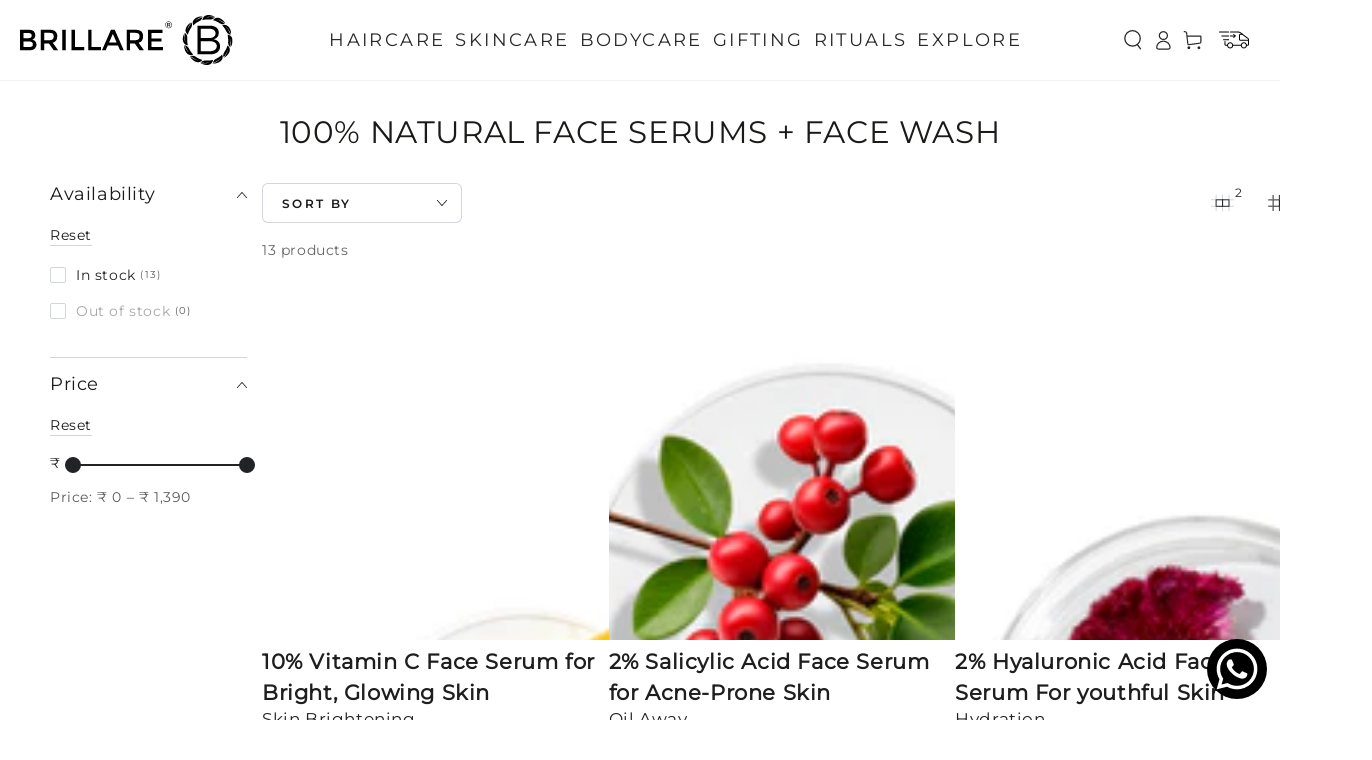

--- FILE ---
content_type: text/html; charset=utf-8
request_url: https://www.brillare.co.in/collections/face-serums
body_size: 38014
content:















<!doctype html>
<html
  class="no-js"
  lang="en">
  <head>
    <!-- Gokwik theme code start -->
    <link rel="dns-prefetch" href="https://pdp.gokwik.co/">
    <link rel="dns-prefetch" href="https://api.gokwik.co">
    


<script>

window.merchantInfo  = {
        mid: "19g6ildvaun2z",
        environment: "production",
        type: "merchantInfo",
  		storeId: "44356501671",
  		fbpixel: "",
      }
var productFormSelector = '';
var cart = {"note":null,"attributes":{},"original_total_price":0,"total_price":0,"total_discount":0,"total_weight":0.0,"item_count":0,"items":[],"requires_shipping":false,"currency":"INR","items_subtotal_price":0,"cart_level_discount_applications":[],"checkout_charge_amount":0}
var templateName = 'collection'
</script>

<script src="https://pdp.gokwik.co/merchant-integration/build/merchant.integration.js?v4"></script>
<script src="http://ajax.googleapis.com/ajax/libs/jquery/1.9.1/jquery.min.js"></script>
<script>
  window.addEventListener('gokwikLoaded', e => {

   $('.gokwik-checkout button').prop('disabled', false);
              $('.gokwik-checkout button').removeClass('disabled');
         $('#gokwik-buy-now').prop('disabled', false);
              $('#gokwik-buy-now').removeClass('disabled');

  const targetElement = document.querySelector("body");
  function debounce(func, delay) {
    let timeoutId;
    return function () {
      const context = this;
      const args = arguments;
      clearTimeout(timeoutId);
      timeoutId = setTimeout(function () {
        func.apply(context, args);
      }, delay);
    };
  }
  const observer = new MutationObserver(() => {
 const homeSelector = document.querySelector('.quick-buy-modal #gokwik-buy-now');
    if(homeSelector){
    homeSelector.classList.remove("disabled");
    homeSelector.removeAttribute("disabled");
    }
    debouncedMyTimer();
  });
  const debouncedMyTimer = debounce(() => {
    observer.disconnect();
    enableGokwikCart();
    observer.observe(targetElement, { childList: true, subtree: true });
  }, 700);
  function enableGokwikCart() {
      $('.gokwik-checkout button').prop('disabled', false);
              $('.gokwik-checkout button').removeClass('disabled');

  }
  const config = { childList: true, subtree: true };
  observer.observe(targetElement, config);
});
</script>

<style>

.gokwik-checkout {
  width: 50%;
  display: flex;
  justify-content: center;
  /* flex-direction: column; */
  align-items: end;
  /* margin-bottom: 10px; */
}
.gokwik-checkout button {
  max-width:100%;
  width: 100%;
  border: none;
  display: flex;
  justify-content: center;
  align-items: center;
  background: #000000;
  position: relative;
  margin: 0;
cursor: pointer;
  padding: 5px 10px;
  height:45px;
}
#gokwik-buy-now.disabled, .gokwik-disabled{
  opacity:0.5;
  cursor: not-allowed;
  }
  .gokwik-checkout button:focus {
  outline: none;
}
.gokwik-checkout button > span {
  display: flex;
}
.gokwik-checkout button > span.btn-text {
  display: flex;
  flex-direction: column;
  color: #ffffff;
  align-items: flex-start;
}
.gokwik-checkout button > span.btn-text > span:last-child {
	padding-top: 2px;
    font-size: 10px;
    line-height: 10px;
    text-transform: initial;
}
.gokwik-checkout button > span.btn-text > span:first-child {
   font-size: 14px;
}
.gokwik-checkout button > span.pay-opt-icon img:first-child {
  margin-right: 10px;
  margin-left: 10px;
}
/*   Additional */
.gokwik-checkout button.disabled{
  opacity:0.5;
  cursor: not-allowed;
  }
.gokwik-checkout button.disabled .addloadr#btn-loader{
   display: flex!important;
}
  #gokwik-buy-now.disabled .addloadr#btn-loader{
   display: flex!important;
}
    #gokwik-buy-now:disabled{
   cursor: not-allowed;
}





 

  

 #gokwik-buy-now {
   background: #000000;
   width: 100%;
   color: #ffffff;
   cursor: pointer;
   line-height: 1;
   border: none;
   padding: 15px 10px;
    font-size: 13px;
    margin-bottom: 10px;
    position: relative;
    text-transform: uppercase;
    letter-spacing: 2px;
   height:49px;
       border-radius: 6px;

 }

  

/* Loader CSS */
  #btn-loader{
    display: none;
    position: absolute;
    top: 0;
    bottom: 0;
    left: 0;
    right: 0;
    justify-content: center;
    align-items: center;
    background:#000000;
    border-radius:10px;
    
  } 

.cir-loader,
.cir-loader:after {
  border-radius: 50%;
  width: 35px;
  height: 35px;
}
.cir-loader {
  margin: 6px auto;
  font-size: 10px;
  position: relative;
  text-indent: -9999em;
  border-top: 0.5em solid rgba(255, 255, 255, 0.2);
  border-right: 0.5em solid rgba(255, 255, 255, 0.2);
  border-bottom: 0.5em solid rgba(255, 255, 255, 0.2);
  border-left: 0.5em solid #ffffff;
  -webkit-transform: translateZ(0);
  -ms-transform: translateZ(0);
  transform: translateZ(0);
  -webkit-animation: load8 1.1s infinite linear;
  animation: load8 1.1s infinite linear;
}
@-webkit-keyframes load8 {
  0% {
    -webkit-transform: rotate(0deg);
    transform: rotate(0deg);
  }
  100% {
    -webkit-transform: rotate(360deg);
    transform: rotate(360deg);
  }
}
@keyframes load8 {
  0% {
    -webkit-transform: rotate(0deg);
    transform: rotate(0deg);
  }
  100% {
    -webkit-transform: rotate(360deg);
    transform: rotate(360deg);
  }
}
</style> 


    <!-- Gokwik theme code End -->

    <script>
      // const initWithBundlrDiscount = (e) => {
      //   window.bndlr.getCheckoutInfo(function (data) {
      //     let popupCheck = false;
      //     setTimeout(() => {
      //       if (!popupCheck)  gokwikCheckoutClickFn(e);
      //     }, 2200);
      //     // try {
      //       if (
      //         typeof data !== 'undefined' &&
      //         typeof data.can_apply_discount !== 'undefined' &&
      //         data.can_apply_discount === true
      //       ) {
      //         createCookie('discount_code', data?.code);
      //       } else {
      //         createCookie('discount_code', '');
      //       }
      //     // } catch {}
      //     gokwikCheckoutClickFn(e);
      //     popupCheck = true;
      //   });
      // };
      const initWithBundlrDiscount = (e) => {
        if(window?.bndlr?.getCheckoutInfo){
          window.bndlr.getCheckoutInfo(function (data) {
          let popupCheck = false;
          setTimeout(() => {
            if (!popupCheck)  gokwikCheckoutClickFn(e);
          }, 2200);
          // try {
            if (
              typeof data !== 'undefined' &&
              typeof data.can_apply_discount !== 'undefined' &&
              data.can_apply_discount === true
            ) {
              createCookie('discount_code', data?.code);
            } else {
              createCookie('discount_code', '');
            }
          // } catch {}
          gokwikCheckoutClickFn(e);
          popupCheck = true;
        });
        }
        else{
          gokwikCheckoutClickFn(e)
        }
        
      };
      const createCookie = (name, value, days) => {
        let expires = '';
        if (days) {
          let date = new Date();
          date.setTime(date.getTime() + days * 24 * 60 * 60 * 1000);
          expires = '; expires=' + date.toUTCString();
        }
        document.cookie = name + '=' + (value || '') + expires + '; path=/';
      };
    </script>

    <meta charset="utf-8">
    <meta http-equiv="X-UA-Compatible" content="IE=edge">
    <meta name="viewport" content="width=device-width,initial-scale=1">
    <meta name="theme-color" content="">
    <link rel="canonical" href="https://www.brillare.co.in/collections/face-serums">
    <link rel="preconnect" href="https://cdn.shopify.com" crossorigin><link rel="icon" type="image/png" href="//www.brillare.co.in/cdn/shop/files/favicon.png?crop=center&height=32&v=1724730843&width=32"><link rel="preconnect" href="https://fonts.shopifycdn.com" crossorigin><title>
      Brillare 100% Natural Powder Face Wash &amp; Face Serum
</title><meta name="description" content="Brillare Powder Face Wash range with Neem, Rose, and Vitamin C, along with Vitamin C, Salicylic, and Hyaluronic Face Serums, provides effective solutions for skin concerns.">

<meta property="og:site_name" content="Brillare">
<meta property="og:url" content="https://www.brillare.co.in/collections/face-serums">
<meta property="og:title" content="Brillare 100% Natural Powder Face Wash &amp; Face Serum">
<meta property="og:type" content="product.group">
<meta property="og:description" content="Brillare Powder Face Wash range with Neem, Rose, and Vitamin C, along with Vitamin C, Salicylic, and Hyaluronic Face Serums, provides effective solutions for skin concerns."><meta property="og:image" content="http://www.brillare.co.in/cdn/shop/files/Untitled_design_b261064d-3a4f-4038-9c8a-9840d127ec47.jpg?v=1731999412">
  <meta property="og:image:secure_url" content="https://www.brillare.co.in/cdn/shop/files/Untitled_design_b261064d-3a4f-4038-9c8a-9840d127ec47.jpg?v=1731999412">
  <meta property="og:image:width" content="1200">
  <meta property="og:image:height" content="628"><meta name="twitter:card" content="summary_large_image">
<meta name="twitter:title" content="Brillare 100% Natural Powder Face Wash &amp; Face Serum">
<meta name="twitter:description" content="Brillare Powder Face Wash range with Neem, Rose, and Vitamin C, along with Vitamin C, Salicylic, and Hyaluronic Face Serums, provides effective solutions for skin concerns.">


    <script src="//www.brillare.co.in/cdn/shop/t/60/assets/vendor-v4.js" defer="defer"></script>
    <script src="//www.brillare.co.in/cdn/shop/t/60/assets/pubsub.js?v=104623417541739052901757579717" defer="defer"></script>
    <script src="//www.brillare.co.in/cdn/shop/t/60/assets/global.js?v=95796457079465890451757579717" defer="defer"></script>
    <script src="//www.brillare.co.in/cdn/shop/t/60/assets/custom.js?v=111603181540343972631757579717" defer="defer"></script>

    
  <script>window.performance && window.performance.mark && window.performance.mark('shopify.content_for_header.start');</script><meta name="google-site-verification" content="ULF1N9HJ8txHl4B0nBZpuTku7UAHucQEMyZLXM1i1Fk">
<meta name="google-site-verification" content="JZspu2dFJT3WUsCPDfSQ-83mfgRqRaC14WPxwmDL5ds">
<meta name="google-site-verification" content="NWcvAsTLSBKSrV2F5Zdsl86c4TaOjyFd6NT_DTYa504">
<meta name="google-site-verification" content="ULF1N9HJ8txHl4B0nBZpuTku7UAHucQEMyZLXM1i1Fk">
<meta id="shopify-digital-wallet" name="shopify-digital-wallet" content="/44356501671/digital_wallets/dialog">
<link rel="alternate" type="application/atom+xml" title="Feed" href="/collections/face-serums.atom" />
<link rel="next" href="/collections/face-serums?page=2">
<link rel="alternate" type="application/json+oembed" href="https://www.brillare.co.in/collections/face-serums.oembed">
<script async="async" src="/checkouts/internal/preloads.js?locale=en-IN"></script>
<script id="shopify-features" type="application/json">{"accessToken":"9f6dca5d0b696d6d17efcf15bd06e32c","betas":["rich-media-storefront-analytics"],"domain":"www.brillare.co.in","predictiveSearch":true,"shopId":44356501671,"locale":"en"}</script>
<script>var Shopify = Shopify || {};
Shopify.shop = "brillare-root-deep.myshopify.com";
Shopify.locale = "en";
Shopify.currency = {"active":"INR","rate":"1.0"};
Shopify.country = "IN";
Shopify.theme = {"name":"brillare - 11-09-2025","id":147138674865,"schema_name":"Be Yours","schema_version":"7.2.1","theme_store_id":null,"role":"main"};
Shopify.theme.handle = "null";
Shopify.theme.style = {"id":null,"handle":null};
Shopify.cdnHost = "www.brillare.co.in/cdn";
Shopify.routes = Shopify.routes || {};
Shopify.routes.root = "/";</script>
<script type="module">!function(o){(o.Shopify=o.Shopify||{}).modules=!0}(window);</script>
<script>!function(o){function n(){var o=[];function n(){o.push(Array.prototype.slice.apply(arguments))}return n.q=o,n}var t=o.Shopify=o.Shopify||{};t.loadFeatures=n(),t.autoloadFeatures=n()}(window);</script>
<script id="shop-js-analytics" type="application/json">{"pageType":"collection"}</script>
<script defer="defer" async type="module" src="//www.brillare.co.in/cdn/shopifycloud/shop-js/modules/v2/client.init-shop-cart-sync_BN7fPSNr.en.esm.js"></script>
<script defer="defer" async type="module" src="//www.brillare.co.in/cdn/shopifycloud/shop-js/modules/v2/chunk.common_Cbph3Kss.esm.js"></script>
<script defer="defer" async type="module" src="//www.brillare.co.in/cdn/shopifycloud/shop-js/modules/v2/chunk.modal_DKumMAJ1.esm.js"></script>
<script type="module">
  await import("//www.brillare.co.in/cdn/shopifycloud/shop-js/modules/v2/client.init-shop-cart-sync_BN7fPSNr.en.esm.js");
await import("//www.brillare.co.in/cdn/shopifycloud/shop-js/modules/v2/chunk.common_Cbph3Kss.esm.js");
await import("//www.brillare.co.in/cdn/shopifycloud/shop-js/modules/v2/chunk.modal_DKumMAJ1.esm.js");

  window.Shopify.SignInWithShop?.initShopCartSync?.({"fedCMEnabled":true,"windoidEnabled":true});

</script>
<script>(function() {
  var isLoaded = false;
  function asyncLoad() {
    if (isLoaded) return;
    isLoaded = true;
    var urls = ["\/\/cdn.shopify.com\/proxy\/a1e27b0aef952cedc7cbca2871c1d7e19aa04c5ade6d4e31163e5cd35c420d77\/api.goaffpro.com\/loader.js?shop=brillare-root-deep.myshopify.com\u0026sp-cache-control=cHVibGljLCBtYXgtYWdlPTkwMA","https:\/\/cdn.shopify.com\/s\/files\/1\/0443\/5650\/1671\/t\/2\/assets\/subscribe-it.js?v=1667239648\u0026shop=brillare-root-deep.myshopify.com","https:\/\/cdn-bundler.nice-team.net\/app\/js\/bundler.js?shop=brillare-root-deep.myshopify.com","https:\/\/s3.ap-south-1.amazonaws.com\/cdn.limechat.ai\/packs\/js\/lc_fb_shopify.prod.min.js?shop=brillare-root-deep.myshopify.com","https:\/\/sr-cdn.shiprocket.in\/sr-promise\/static\/uc.js?channel_id=4\u0026sr_company_id=315019\u0026shop=brillare-root-deep.myshopify.com","https:\/\/sr-cdn.shiprocket.in\/sr-promise\/static\/uc.js?channel_id=4\u0026sr_company_id=1106770\u0026shop=brillare-root-deep.myshopify.com","https:\/\/omnisnippet1.com\/platforms\/shopify.js?source=scriptTag\u0026v=2025-05-14T12\u0026shop=brillare-root-deep.myshopify.com","https:\/\/na.shgcdn3.com\/pixel-collector.js?shop=brillare-root-deep.myshopify.com"];
    for (var i = 0; i < urls.length; i++) {
      var s = document.createElement('script');
      s.type = 'text/javascript';
      s.async = true;
      s.src = urls[i];
      var x = document.getElementsByTagName('script')[0];
      x.parentNode.insertBefore(s, x);
    }
  };
  if(window.attachEvent) {
    window.attachEvent('onload', asyncLoad);
  } else {
    window.addEventListener('load', asyncLoad, false);
  }
})();</script>
<script id="__st">var __st={"a":44356501671,"offset":-18000,"reqid":"00cd9330-b016-4b56-a959-c8fe598af889-1769802163","pageurl":"www.brillare.co.in\/collections\/face-serums","u":"b1ec2e14b30e","p":"collection","rtyp":"collection","rid":291940597937};</script>
<script>window.ShopifyPaypalV4VisibilityTracking = true;</script>
<script id="captcha-bootstrap">!function(){'use strict';const t='contact',e='account',n='new_comment',o=[[t,t],['blogs',n],['comments',n],[t,'customer']],c=[[e,'customer_login'],[e,'guest_login'],[e,'recover_customer_password'],[e,'create_customer']],r=t=>t.map((([t,e])=>`form[action*='/${t}']:not([data-nocaptcha='true']) input[name='form_type'][value='${e}']`)).join(','),a=t=>()=>t?[...document.querySelectorAll(t)].map((t=>t.form)):[];function s(){const t=[...o],e=r(t);return a(e)}const i='password',u='form_key',d=['recaptcha-v3-token','g-recaptcha-response','h-captcha-response',i],f=()=>{try{return window.sessionStorage}catch{return}},m='__shopify_v',_=t=>t.elements[u];function p(t,e,n=!1){try{const o=window.sessionStorage,c=JSON.parse(o.getItem(e)),{data:r}=function(t){const{data:e,action:n}=t;return t[m]||n?{data:e,action:n}:{data:t,action:n}}(c);for(const[e,n]of Object.entries(r))t.elements[e]&&(t.elements[e].value=n);n&&o.removeItem(e)}catch(o){console.error('form repopulation failed',{error:o})}}const l='form_type',E='cptcha';function T(t){t.dataset[E]=!0}const w=window,h=w.document,L='Shopify',v='ce_forms',y='captcha';let A=!1;((t,e)=>{const n=(g='f06e6c50-85a8-45c8-87d0-21a2b65856fe',I='https://cdn.shopify.com/shopifycloud/storefront-forms-hcaptcha/ce_storefront_forms_captcha_hcaptcha.v1.5.2.iife.js',D={infoText:'Protected by hCaptcha',privacyText:'Privacy',termsText:'Terms'},(t,e,n)=>{const o=w[L][v],c=o.bindForm;if(c)return c(t,g,e,D).then(n);var r;o.q.push([[t,g,e,D],n]),r=I,A||(h.body.append(Object.assign(h.createElement('script'),{id:'captcha-provider',async:!0,src:r})),A=!0)});var g,I,D;w[L]=w[L]||{},w[L][v]=w[L][v]||{},w[L][v].q=[],w[L][y]=w[L][y]||{},w[L][y].protect=function(t,e){n(t,void 0,e),T(t)},Object.freeze(w[L][y]),function(t,e,n,w,h,L){const[v,y,A,g]=function(t,e,n){const i=e?o:[],u=t?c:[],d=[...i,...u],f=r(d),m=r(i),_=r(d.filter((([t,e])=>n.includes(e))));return[a(f),a(m),a(_),s()]}(w,h,L),I=t=>{const e=t.target;return e instanceof HTMLFormElement?e:e&&e.form},D=t=>v().includes(t);t.addEventListener('submit',(t=>{const e=I(t);if(!e)return;const n=D(e)&&!e.dataset.hcaptchaBound&&!e.dataset.recaptchaBound,o=_(e),c=g().includes(e)&&(!o||!o.value);(n||c)&&t.preventDefault(),c&&!n&&(function(t){try{if(!f())return;!function(t){const e=f();if(!e)return;const n=_(t);if(!n)return;const o=n.value;o&&e.removeItem(o)}(t);const e=Array.from(Array(32),(()=>Math.random().toString(36)[2])).join('');!function(t,e){_(t)||t.append(Object.assign(document.createElement('input'),{type:'hidden',name:u})),t.elements[u].value=e}(t,e),function(t,e){const n=f();if(!n)return;const o=[...t.querySelectorAll(`input[type='${i}']`)].map((({name:t})=>t)),c=[...d,...o],r={};for(const[a,s]of new FormData(t).entries())c.includes(a)||(r[a]=s);n.setItem(e,JSON.stringify({[m]:1,action:t.action,data:r}))}(t,e)}catch(e){console.error('failed to persist form',e)}}(e),e.submit())}));const S=(t,e)=>{t&&!t.dataset[E]&&(n(t,e.some((e=>e===t))),T(t))};for(const o of['focusin','change'])t.addEventListener(o,(t=>{const e=I(t);D(e)&&S(e,y())}));const B=e.get('form_key'),M=e.get(l),P=B&&M;t.addEventListener('DOMContentLoaded',(()=>{const t=y();if(P)for(const e of t)e.elements[l].value===M&&p(e,B);[...new Set([...A(),...v().filter((t=>'true'===t.dataset.shopifyCaptcha))])].forEach((e=>S(e,t)))}))}(h,new URLSearchParams(w.location.search),n,t,e,['guest_login'])})(!0,!0)}();</script>
<script integrity="sha256-4kQ18oKyAcykRKYeNunJcIwy7WH5gtpwJnB7kiuLZ1E=" data-source-attribution="shopify.loadfeatures" defer="defer" src="//www.brillare.co.in/cdn/shopifycloud/storefront/assets/storefront/load_feature-a0a9edcb.js" crossorigin="anonymous"></script>
<script data-source-attribution="shopify.dynamic_checkout.dynamic.init">var Shopify=Shopify||{};Shopify.PaymentButton=Shopify.PaymentButton||{isStorefrontPortableWallets:!0,init:function(){window.Shopify.PaymentButton.init=function(){};var t=document.createElement("script");t.src="https://www.brillare.co.in/cdn/shopifycloud/portable-wallets/latest/portable-wallets.en.js",t.type="module",document.head.appendChild(t)}};
</script>
<script data-source-attribution="shopify.dynamic_checkout.buyer_consent">
  function portableWalletsHideBuyerConsent(e){var t=document.getElementById("shopify-buyer-consent"),n=document.getElementById("shopify-subscription-policy-button");t&&n&&(t.classList.add("hidden"),t.setAttribute("aria-hidden","true"),n.removeEventListener("click",e))}function portableWalletsShowBuyerConsent(e){var t=document.getElementById("shopify-buyer-consent"),n=document.getElementById("shopify-subscription-policy-button");t&&n&&(t.classList.remove("hidden"),t.removeAttribute("aria-hidden"),n.addEventListener("click",e))}window.Shopify?.PaymentButton&&(window.Shopify.PaymentButton.hideBuyerConsent=portableWalletsHideBuyerConsent,window.Shopify.PaymentButton.showBuyerConsent=portableWalletsShowBuyerConsent);
</script>
<script data-source-attribution="shopify.dynamic_checkout.cart.bootstrap">document.addEventListener("DOMContentLoaded",(function(){function t(){return document.querySelector("shopify-accelerated-checkout-cart, shopify-accelerated-checkout")}if(t())Shopify.PaymentButton.init();else{new MutationObserver((function(e,n){t()&&(Shopify.PaymentButton.init(),n.disconnect())})).observe(document.body,{childList:!0,subtree:!0})}}));
</script>
<script id="sections-script" data-sections="header" defer="defer" src="//www.brillare.co.in/cdn/shop/t/60/compiled_assets/scripts.js?v=57935"></script>
<script>window.performance && window.performance.mark && window.performance.mark('shopify.content_for_header.end');</script>
  





  <script type="text/javascript">
    
      window.__shgMoneyFormat = window.__shgMoneyFormat || {"INR":{"currency":"INR","currency_symbol":"₹","currency_symbol_location":"left","decimal_places":2,"decimal_separator":".","thousands_separator":","}};
    
    window.__shgCurrentCurrencyCode = window.__shgCurrentCurrencyCode || {
      currency: "INR",
      currency_symbol: "₹",
      decimal_separator: ".",
      thousands_separator: ",",
      decimal_places: 2,
      currency_symbol_location: "left"
    };
  </script>



    <!-- Google Tag Manager -->
    <script>
      (function(w,d,s,l,i){w[l]=w[l]||[];w[l].push({'gtm.start':
      new Date().getTime(),event:'gtm.js'});var f=d.getElementsByTagName(s)[0],
      j=d.createElement(s),dl=l!='dataLayer'?'&l='+l:'';j.async=true;j.src=
      'https://www.googletagmanager.com/gtm.js?id='+i+dl;f.parentNode.insertBefore(j,f);
      })(window,document,'script','dataLayer','GTM-MN8BN5B');
    </script>
    <!-- End Google Tag Manager -->
<style data-shopify>@font-face {
  font-family: Montserrat;
  font-weight: 400;
  font-style: normal;
  font-display: swap;
  src: url("//www.brillare.co.in/cdn/fonts/montserrat/montserrat_n4.81949fa0ac9fd2021e16436151e8eaa539321637.woff2") format("woff2"),
       url("//www.brillare.co.in/cdn/fonts/montserrat/montserrat_n4.a6c632ca7b62da89c3594789ba828388aac693fe.woff") format("woff");
}

  @font-face {
  font-family: Montserrat;
  font-weight: 600;
  font-style: normal;
  font-display: swap;
  src: url("//www.brillare.co.in/cdn/fonts/montserrat/montserrat_n6.1326b3e84230700ef15b3a29fb520639977513e0.woff2") format("woff2"),
       url("//www.brillare.co.in/cdn/fonts/montserrat/montserrat_n6.652f051080eb14192330daceed8cd53dfdc5ead9.woff") format("woff");
}

  @font-face {
  font-family: Montserrat;
  font-weight: 400;
  font-style: italic;
  font-display: swap;
  src: url("//www.brillare.co.in/cdn/fonts/montserrat/montserrat_i4.5a4ea298b4789e064f62a29aafc18d41f09ae59b.woff2") format("woff2"),
       url("//www.brillare.co.in/cdn/fonts/montserrat/montserrat_i4.072b5869c5e0ed5b9d2021e4c2af132e16681ad2.woff") format("woff");
}

  @font-face {
  font-family: Montserrat;
  font-weight: 600;
  font-style: italic;
  font-display: swap;
  src: url("//www.brillare.co.in/cdn/fonts/montserrat/montserrat_i6.e90155dd2f004112a61c0322d66d1f59dadfa84b.woff2") format("woff2"),
       url("//www.brillare.co.in/cdn/fonts/montserrat/montserrat_i6.41470518d8e9d7f1bcdd29a447c2397e5393943f.woff") format("woff");
}

  @font-face {
  font-family: Montserrat;
  font-weight: 400;
  font-style: normal;
  font-display: swap;
  src: url("//www.brillare.co.in/cdn/fonts/montserrat/montserrat_n4.81949fa0ac9fd2021e16436151e8eaa539321637.woff2") format("woff2"),
       url("//www.brillare.co.in/cdn/fonts/montserrat/montserrat_n4.a6c632ca7b62da89c3594789ba828388aac693fe.woff") format("woff");
}

  @font-face {
  font-family: Montserrat;
  font-weight: 600;
  font-style: normal;
  font-display: swap;
  src: url("//www.brillare.co.in/cdn/fonts/montserrat/montserrat_n6.1326b3e84230700ef15b3a29fb520639977513e0.woff2") format("woff2"),
       url("//www.brillare.co.in/cdn/fonts/montserrat/montserrat_n6.652f051080eb14192330daceed8cd53dfdc5ead9.woff") format("woff");
}


  :root {
    --font-body-family: Montserrat, sans-serif;
    --font-body-style: normal;
    --font-body-weight: 400;

    --font-heading-family: Montserrat, sans-serif;
    --font-heading-style: normal;
    --font-heading-weight: 400;

    --font-body-scale: 1.0;
    --font-heading-scale: 1.0;

    --font-navigation-family: var(--font-body-family);
    --font-navigation-size: 12px;
    --font-navigation-weight: var(--font-body-weight);
    --font-button-family: var(--font-body-family);
    --font-button-size: 12px;
    --font-button-baseline: 0rem;
    --font-price-family: var(--font-heading-family);
    --font-price-scale: var(--font-heading-scale);

    --color-base-text: 33, 35, 38;
    --color-base-background: 255, 255, 255;
    --color-base-solid-button-labels: 255, 255, 255;
    --color-base-outline-button-labels: 26, 27, 24;
    --color-base-accent: 0, 0, 0;
    --color-base-heading: 26, 27, 24;
    --color-base-border: 210, 213, 217;
    --color-placeholder: 243, 243, 243;
    --color-overlay: 33, 35, 38;
    --color-keyboard-focus: 135, 173, 245;
    --color-shadow: 168, 232, 226;
    --shadow-opacity: 1;

    --color-background-dark: 235, 235, 235;
    --color-price: #1a1b18;
    --color-sale-price: #61bf1a;
    --color-sale-badge-background: #d72c0d;
    --color-reviews: #61bf1a;
    --color-critical: #d72c0d;
    --color-success: #008060;
    --color-highlight: 187, 255, 0;

    --payment-terms-background-color: #ffffff;
    --page-width: 160rem;
    --page-width-margin: 0rem;

    --card-color-scheme: var(--color-placeholder);
    --card-text-alignment: left;
    --card-flex-alignment: flex-left;
    --card-image-padding: 0px;
    --card-border-width: 0px;
    --card-radius: 0px;
    --card-shadow-horizontal-offset: 0px;
    --card-shadow-vertical-offset: 0px;
    
    --button-radius: 6px;
    --button-border-width: 1px;
    --button-shadow-horizontal-offset: 0px;
    --button-shadow-vertical-offset: 0px;

    --spacing-sections-desktop: 0px;
    --spacing-sections-mobile: 0px;

    --gradient-free-ship-progress: linear-gradient(325deg,#F9423A 0,#F1E04D 100%);
    --gradient-free-ship-complete: linear-gradient(325deg, #049cff 0, #35ee7a 100%);
  }

  *,
  *::before,
  *::after {
    box-sizing: inherit;
  }

  html {
    box-sizing: border-box;
    font-size: calc(var(--font-body-scale) * 62.5%);
    height: 100%;
  }

  body {
    min-height: 100%;
    margin: 0;
    font-size: 1.5rem;
    letter-spacing: 0.06rem;
    line-height: calc(1 + 0.8 / var(--font-body-scale));
    font-family: var(--font-body-family);
    font-style: var(--font-body-style);
    font-weight: var(--font-body-weight);
  }

  @media screen and (min-width: 750px) {
    body {
      font-size: 1.6rem;
    }
  }</style><svg viewBox="0 0 122 53" fill="none" style="display:none;"><defs><path id="hlCircle" d="M119.429 6.64904C100.715 1.62868 55.3088 -4.62247 23.3966 10.5358C-8.5157 25.694 0.331084 39.5052 9.60732 45.0305C18.8835 50.5558 53.0434 57.468 96.7751 45.0305C111.541 40.8309 135.673 24.379 109.087 13.4508C105.147 11.8313 93.2293 8.5924 77.0761 8.5924" stroke="currentColor" stroke-linecap="round" stroke-linejoin="round"></path></defs></svg><link href="//www.brillare.co.in/cdn/shop/t/60/assets/base.css?v=20564433589980194801757579717" rel="stylesheet" type="text/css" media="all" /><link href="//www.brillare.co.in/cdn/shop/t/60/assets/custom.css?v=62624083441235467411757675952" rel="stylesheet" type="text/css" media="all" />

    <link
      rel="stylesheet"
      href="//www.brillare.co.in/cdn/shop/t/60/assets/apps.css?v=42525093157816273151757579717"
      media="print"
      fetchpriority="low"
      onload="this.media='all'"
    ><link rel="preload" as="font" href="//www.brillare.co.in/cdn/fonts/montserrat/montserrat_n4.81949fa0ac9fd2021e16436151e8eaa539321637.woff2" type="font/woff2" crossorigin><link rel="preload" as="font" href="//www.brillare.co.in/cdn/fonts/montserrat/montserrat_n4.81949fa0ac9fd2021e16436151e8eaa539321637.woff2" type="font/woff2" crossorigin><link
        rel="stylesheet"
        href="//www.brillare.co.in/cdn/shop/t/60/assets/component-predictive-search.css?v=171241558667998333131757579717"
        media="print"
        onload="this.media='all'"
      ><link
        rel="stylesheet"
        href="//www.brillare.co.in/cdn/shop/t/60/assets/component-quick-view.css?v=74011563189484492361757579717"
        media="print"
        onload="this.media='all'"
      ><link
        rel="stylesheet"
        href="//www.brillare.co.in/cdn/shop/t/60/assets/component-color-swatches.css?v=69718301780814354371757579717"
        media="print"
        onload="this.media='all'"
      ><script>
  document.documentElement.classList.replace('no-js', 'js');

  window.theme = window.theme || {};

  theme.routes = {
    root_url: '/',
    cart_url: '/cart',
    cart_add_url: '/cart/add',
    cart_change_url: '/cart/change',
    cart_update_url: '/cart/update',
    search_url: '/search',
    predictive_search_url: '/search/suggest'
  };

  theme.cartStrings = {
    error: `There was an error while updating your cart. Please try again.`,
    quantityError: `You can only add [quantity] of this item to your cart.`
  };

  theme.variantStrings = {
    addToCart: `Add to cart`,
    soldOut: `Sold out`,
    unavailable: `Unavailable`,
    preOrder: `Pre-order`
  };

  theme.accessibilityStrings = {
    imageAvailable: `Image [index] is now available in gallery view`,
    shareSuccess: `Link copied to clipboard!`
  }

  theme.dateStrings = {
    d: `D`,
    day: `Day`,
    days: `Days`,
    hour: `Hour`,
    hours: `Hours`,
    minute: `Min`,
    minutes: `Mins`,
    second: `Sec`,
    seconds: `Secs`
  };theme.shopSettings = {
    moneyFormat: "₹ {{amount}}",
    isoCode: "INR",
    cartDrawer: true,
    currencyCode: false,
    giftwrapRate: 'product'
  };

  theme.settings = {
    themeName: 'Be Yours',
    themeVersion: '7.2.1',
    agencyId: ''
  };
</script>
<!-- Meta Pixel Code -->
    <script>
      !function(f,b,e,v,n,t,s)
      {if(f.fbq)return;n=f.fbq=function(){n.callMethod?
      n.callMethod.apply(n,arguments):n.queue.push(arguments)};
      if(!f._fbq)f._fbq=n;n.push=n;n.loaded=!0;n.version='2.0';
      n.queue=[];t=b.createElement(e);t.async=!0;
      t.src=v;s=b.getElementsByTagName(e)[0];
      s.parentNode.insertBefore(t,s)}(window, document,'script',
      'https://connect.facebook.net/en_US/fbevents.js');
      fbq('init', '494264364729918');
      fbq('track', 'PageView');
    </script>
    <noscript
      ><img
        height="1"
        width="1"
        style="display:none"
        src="https://www.facebook.com/tr?id=494264364729918&ev=PageView&noscript=1"
    ></noscript>
    <!-- End Meta Pixel Code -->

    

<script type="text/javascript">
  
    window.SHG_CUSTOMER = null;
  
</script>







    
    <!-- clarity Code -->
    <script type="text/javascript">
    (function(c,l,a,r,i,t,y){
        c[a]=c[a]||function(){(c[a].q=c[a].q||[]).push(arguments)};
        t=l.createElement(r);t.async=1;t.src="https://www.clarity.ms/tag/"+i;
        y=l.getElementsByTagName(r)[0];y.parentNode.insertBefore(t,y);
    })(window, document, "clarity", "script", "ogantngio9");
    </script>
    <!-- end clarity Code --><!-- BEGIN app block: shopify://apps/1clickpopup/blocks/main/233742b9-16cb-4f75-9de7-3fe92c29fdff --><script>
  window.OneClickPopup = {}
  
</script>
<script src="https://cdn.shopify.com/extensions/019c098c-80d0-7c75-9801-3bf6f9bc3fee/1click-popup-52/assets/1click-popup-snippet.js" async></script>


<!-- END app block --><!-- BEGIN app block: shopify://apps/gokwik-cart-slide-cart-drawer/blocks/app-embed/531cd8ff-cc36-43b1-9a44-c16d44927215 --><script>
  var _lmdPageType;
</script>

<script>
  try {
    const kwikCartConfig = JSON.parse(
      sessionStorage.getItem("kwik-cart-request-data") || "{}"
    );
    if (kwikCartConfig) {
      const cartPageRedirection =
        kwikCartConfig?.appearance?.disableCartPage?.enable;
      if (cartPageRedirection) {
        if (location.pathname.split("/")[1].split("?")[0] === "cart") {
          console.log('redirecting from extension')
          location.href = "/?openCart=true";
        }
      }
    }
  } catch (err) {
    console.log(err);
  }
  window.kwikCartActive = false;
  const gk_cart_domain = "brillare-root-deep.myshopify.com";
  window.gk_cart_domain = gk_cart_domain;
  const gk_cart_currency = "INR";
  window.gk_cart_currency = gk_cart_currency;
  try {
    window.gk_currency_format = "en"+'-'+"IN";
  } catch (err) {
    console.log(err);
  }
  const gk_selected_product_id = null;
  window.gk_selected_product_id = gk_selected_product_id;
  const gk_product_tags = null;
  if (gk_product_tags?.length){
      if(gk_product_tags.some(tag => tag === 'kwikcart-freebie' )){
        window.location.replace("/")
    }
  }
  const atcButtonSelectors = [
    "form[action='/cart/add'] button[name='add']",
    "form[action$='/cart/add'] button[name='add']",
    "form[action='/cart/add'] button[data-checkout='same']",
    "form[action='/cart/add'] button[type='submit']",
    "form[action='/cart/add'] input[type='submit']",
    "form[action='/cart/add'] button[data-add-to-cart]",
    "form[action='/cart/add'] label[role='submit']",
    "form[data-zp-product-url='/cart'] button[type='submit']",
    "form[action='/cart/add'] a[role='submit']",
  ];
  
  const addAddtoCartEventListener = () => {
    document.querySelectorAll(atcButtonSelectors.join(", ")).forEach((atcButton) => {
      atcButton.addEventListener(
        "click",
        async (event) => {
          event.stopPropagation();
          event.stopImmediatePropagation();
          event.preventDefault();
          window.addItemtoCartFromForm && window.addItemtoCartFromForm(event);
        },
        true
      ); // `true` ensures it runs in the capturing phase
    });
  };
  document.addEventListener("DOMContentLoaded", (event) => {
    
  const gkAtcExcludedStores = [
    "bareanatomy.myshopify.com",
    "eumeworld-com.myshopify.com",
    "bombay-shaving.myshopify.com",
    "bblunt-com.myshopify.com",
    "two-brothers-organic-farms-amorearth.myshopify.com",
    "979fb0-0d.myshopify.com",
    "gillori.myshopify.com",
    "205ae7-83.myshopify.com",
    "terractive-4794.myshopify.com",
    "shady-gators.myshopify.com",
    "fflirtygo-com.myshopify.com",
    "thriveco-in.myshopify.com",
    "beyours-india.myshopify.com",
    "indus-valley2.myshopify.com",
    "shareyourbasil.myshopify.com",
    "dennisonfashionindia.myshopify.com",
    "philips-ecom.myshopify.com",
    "a5aec8.myshopify.com",
    "gushbeauty.myshopify.com",
    "9df745-2e.myshopify.com",
    "deea06.myshopify.com",
    "wellversed-health.myshopify.com",
    "slurrpfarm.myshopify.com",
    "thedermaco.myshopify.com",
    "aqualogicaprod.myshopify.com",
    "dr-sheths.myshopify.com",
    "truebrowns.myshopify.com",
    "swashaa.myshopify.com",
    "5b0dca-99.myshopify.com",
    "hiraperfume.myshopify.com",
    "hyphen-mcaffeine.myshopify.com",
    "ayasgold.myshopify.com",
    "4b84f0.myshopify.com",
    "physicswallahstore.myshopify.com",
    "gusto-foods-store.myshopify.com",
    "wntrbags.myshopify.com",
    "theartarium.myshopify.com",
    "milton-india-store.myshopify.com",
    "farida-gupta-india.myshopify.com"
  ];
  const storeUrl = "brillare-root-deep.myshopify.com";
  if (gkAtcExcludedStores.includes(storeUrl)) {
    console.log("no atc modification");
  } else {
    addAddtoCartEventListener();
  }
  });

  addCartFile();

  function addCartFile (){
    const storeUrl = "brillare-root-deep.myshopify.com";

      const scriptFile = "https://kwikcart.gokwik.co/kwikcart/side-cart.js";
      const script = document.createElement('script');
      if (storeUrl !== 'koskii.myshopify.com') {
        script.defer = "true";
      }
      script.src = scriptFile;
      document.head.appendChild(script);
      script.onload = function() {
        window.kwikCartActive = true;
      };
  }
</script>
<style>
  .cart__checkout {
    width: 100%;
    background: black;
    color: white;
    border: 0;
    border-radius: 2px;
    padding: 1rem;
    display: flex;
    justify-content: center;
    align-items: center;
  }
</style>

<!-- END app block --><script src="https://cdn.shopify.com/extensions/1f805629-c1d3-44c5-afa0-f2ef641295ef/booster-page-speed-optimizer-1/assets/speed-embed.js" type="text/javascript" defer="defer"></script>
<link href="https://monorail-edge.shopifysvc.com" rel="dns-prefetch">
<script>(function(){if ("sendBeacon" in navigator && "performance" in window) {try {var session_token_from_headers = performance.getEntriesByType('navigation')[0].serverTiming.find(x => x.name == '_s').description;} catch {var session_token_from_headers = undefined;}var session_cookie_matches = document.cookie.match(/_shopify_s=([^;]*)/);var session_token_from_cookie = session_cookie_matches && session_cookie_matches.length === 2 ? session_cookie_matches[1] : "";var session_token = session_token_from_headers || session_token_from_cookie || "";function handle_abandonment_event(e) {var entries = performance.getEntries().filter(function(entry) {return /monorail-edge.shopifysvc.com/.test(entry.name);});if (!window.abandonment_tracked && entries.length === 0) {window.abandonment_tracked = true;var currentMs = Date.now();var navigation_start = performance.timing.navigationStart;var payload = {shop_id: 44356501671,url: window.location.href,navigation_start,duration: currentMs - navigation_start,session_token,page_type: "collection"};window.navigator.sendBeacon("https://monorail-edge.shopifysvc.com/v1/produce", JSON.stringify({schema_id: "online_store_buyer_site_abandonment/1.1",payload: payload,metadata: {event_created_at_ms: currentMs,event_sent_at_ms: currentMs}}));}}window.addEventListener('pagehide', handle_abandonment_event);}}());</script>
<script id="web-pixels-manager-setup">(function e(e,d,r,n,o){if(void 0===o&&(o={}),!Boolean(null===(a=null===(i=window.Shopify)||void 0===i?void 0:i.analytics)||void 0===a?void 0:a.replayQueue)){var i,a;window.Shopify=window.Shopify||{};var t=window.Shopify;t.analytics=t.analytics||{};var s=t.analytics;s.replayQueue=[],s.publish=function(e,d,r){return s.replayQueue.push([e,d,r]),!0};try{self.performance.mark("wpm:start")}catch(e){}var l=function(){var e={modern:/Edge?\/(1{2}[4-9]|1[2-9]\d|[2-9]\d{2}|\d{4,})\.\d+(\.\d+|)|Firefox\/(1{2}[4-9]|1[2-9]\d|[2-9]\d{2}|\d{4,})\.\d+(\.\d+|)|Chrom(ium|e)\/(9{2}|\d{3,})\.\d+(\.\d+|)|(Maci|X1{2}).+ Version\/(15\.\d+|(1[6-9]|[2-9]\d|\d{3,})\.\d+)([,.]\d+|)( \(\w+\)|)( Mobile\/\w+|) Safari\/|Chrome.+OPR\/(9{2}|\d{3,})\.\d+\.\d+|(CPU[ +]OS|iPhone[ +]OS|CPU[ +]iPhone|CPU IPhone OS|CPU iPad OS)[ +]+(15[._]\d+|(1[6-9]|[2-9]\d|\d{3,})[._]\d+)([._]\d+|)|Android:?[ /-](13[3-9]|1[4-9]\d|[2-9]\d{2}|\d{4,})(\.\d+|)(\.\d+|)|Android.+Firefox\/(13[5-9]|1[4-9]\d|[2-9]\d{2}|\d{4,})\.\d+(\.\d+|)|Android.+Chrom(ium|e)\/(13[3-9]|1[4-9]\d|[2-9]\d{2}|\d{4,})\.\d+(\.\d+|)|SamsungBrowser\/([2-9]\d|\d{3,})\.\d+/,legacy:/Edge?\/(1[6-9]|[2-9]\d|\d{3,})\.\d+(\.\d+|)|Firefox\/(5[4-9]|[6-9]\d|\d{3,})\.\d+(\.\d+|)|Chrom(ium|e)\/(5[1-9]|[6-9]\d|\d{3,})\.\d+(\.\d+|)([\d.]+$|.*Safari\/(?![\d.]+ Edge\/[\d.]+$))|(Maci|X1{2}).+ Version\/(10\.\d+|(1[1-9]|[2-9]\d|\d{3,})\.\d+)([,.]\d+|)( \(\w+\)|)( Mobile\/\w+|) Safari\/|Chrome.+OPR\/(3[89]|[4-9]\d|\d{3,})\.\d+\.\d+|(CPU[ +]OS|iPhone[ +]OS|CPU[ +]iPhone|CPU IPhone OS|CPU iPad OS)[ +]+(10[._]\d+|(1[1-9]|[2-9]\d|\d{3,})[._]\d+)([._]\d+|)|Android:?[ /-](13[3-9]|1[4-9]\d|[2-9]\d{2}|\d{4,})(\.\d+|)(\.\d+|)|Mobile Safari.+OPR\/([89]\d|\d{3,})\.\d+\.\d+|Android.+Firefox\/(13[5-9]|1[4-9]\d|[2-9]\d{2}|\d{4,})\.\d+(\.\d+|)|Android.+Chrom(ium|e)\/(13[3-9]|1[4-9]\d|[2-9]\d{2}|\d{4,})\.\d+(\.\d+|)|Android.+(UC? ?Browser|UCWEB|U3)[ /]?(15\.([5-9]|\d{2,})|(1[6-9]|[2-9]\d|\d{3,})\.\d+)\.\d+|SamsungBrowser\/(5\.\d+|([6-9]|\d{2,})\.\d+)|Android.+MQ{2}Browser\/(14(\.(9|\d{2,})|)|(1[5-9]|[2-9]\d|\d{3,})(\.\d+|))(\.\d+|)|K[Aa][Ii]OS\/(3\.\d+|([4-9]|\d{2,})\.\d+)(\.\d+|)/},d=e.modern,r=e.legacy,n=navigator.userAgent;return n.match(d)?"modern":n.match(r)?"legacy":"unknown"}(),u="modern"===l?"modern":"legacy",c=(null!=n?n:{modern:"",legacy:""})[u],f=function(e){return[e.baseUrl,"/wpm","/b",e.hashVersion,"modern"===e.buildTarget?"m":"l",".js"].join("")}({baseUrl:d,hashVersion:r,buildTarget:u}),m=function(e){var d=e.version,r=e.bundleTarget,n=e.surface,o=e.pageUrl,i=e.monorailEndpoint;return{emit:function(e){var a=e.status,t=e.errorMsg,s=(new Date).getTime(),l=JSON.stringify({metadata:{event_sent_at_ms:s},events:[{schema_id:"web_pixels_manager_load/3.1",payload:{version:d,bundle_target:r,page_url:o,status:a,surface:n,error_msg:t},metadata:{event_created_at_ms:s}}]});if(!i)return console&&console.warn&&console.warn("[Web Pixels Manager] No Monorail endpoint provided, skipping logging."),!1;try{return self.navigator.sendBeacon.bind(self.navigator)(i,l)}catch(e){}var u=new XMLHttpRequest;try{return u.open("POST",i,!0),u.setRequestHeader("Content-Type","text/plain"),u.send(l),!0}catch(e){return console&&console.warn&&console.warn("[Web Pixels Manager] Got an unhandled error while logging to Monorail."),!1}}}}({version:r,bundleTarget:l,surface:e.surface,pageUrl:self.location.href,monorailEndpoint:e.monorailEndpoint});try{o.browserTarget=l,function(e){var d=e.src,r=e.async,n=void 0===r||r,o=e.onload,i=e.onerror,a=e.sri,t=e.scriptDataAttributes,s=void 0===t?{}:t,l=document.createElement("script"),u=document.querySelector("head"),c=document.querySelector("body");if(l.async=n,l.src=d,a&&(l.integrity=a,l.crossOrigin="anonymous"),s)for(var f in s)if(Object.prototype.hasOwnProperty.call(s,f))try{l.dataset[f]=s[f]}catch(e){}if(o&&l.addEventListener("load",o),i&&l.addEventListener("error",i),u)u.appendChild(l);else{if(!c)throw new Error("Did not find a head or body element to append the script");c.appendChild(l)}}({src:f,async:!0,onload:function(){if(!function(){var e,d;return Boolean(null===(d=null===(e=window.Shopify)||void 0===e?void 0:e.analytics)||void 0===d?void 0:d.initialized)}()){var d=window.webPixelsManager.init(e)||void 0;if(d){var r=window.Shopify.analytics;r.replayQueue.forEach((function(e){var r=e[0],n=e[1],o=e[2];d.publishCustomEvent(r,n,o)})),r.replayQueue=[],r.publish=d.publishCustomEvent,r.visitor=d.visitor,r.initialized=!0}}},onerror:function(){return m.emit({status:"failed",errorMsg:"".concat(f," has failed to load")})},sri:function(e){var d=/^sha384-[A-Za-z0-9+/=]+$/;return"string"==typeof e&&d.test(e)}(c)?c:"",scriptDataAttributes:o}),m.emit({status:"loading"})}catch(e){m.emit({status:"failed",errorMsg:(null==e?void 0:e.message)||"Unknown error"})}}})({shopId: 44356501671,storefrontBaseUrl: "https://www.brillare.co.in",extensionsBaseUrl: "https://extensions.shopifycdn.com/cdn/shopifycloud/web-pixels-manager",monorailEndpoint: "https://monorail-edge.shopifysvc.com/unstable/produce_batch",surface: "storefront-renderer",enabledBetaFlags: ["2dca8a86"],webPixelsConfigList: [{"id":"1274544305","configuration":"{\"shopifyDomain\":\"brillare-root-deep.myshopify.com\"}","eventPayloadVersion":"v1","runtimeContext":"STRICT","scriptVersion":"1dd80183ec586df078419d82cb462921","type":"APP","apiClientId":4546651,"privacyPurposes":["ANALYTICS","MARKETING","SALE_OF_DATA"],"dataSharingAdjustments":{"protectedCustomerApprovalScopes":["read_customer_email","read_customer_name","read_customer_personal_data","read_customer_phone"]}},{"id":"1071481009","configuration":"{\"shop\":\"brillare-root-deep.myshopify.com\",\"cookie_duration\":\"604800\"}","eventPayloadVersion":"v1","runtimeContext":"STRICT","scriptVersion":"a2e7513c3708f34b1f617d7ce88f9697","type":"APP","apiClientId":2744533,"privacyPurposes":["ANALYTICS","MARKETING"],"dataSharingAdjustments":{"protectedCustomerApprovalScopes":["read_customer_address","read_customer_email","read_customer_name","read_customer_personal_data","read_customer_phone"]}},{"id":"990052529","configuration":"{\"site_id\":\"55a57062-9675-4545-89f6-5d6581420d40\",\"analytics_endpoint\":\"https:\\\/\\\/na.shgcdn3.com\"}","eventPayloadVersion":"v1","runtimeContext":"STRICT","scriptVersion":"695709fc3f146fa50a25299517a954f2","type":"APP","apiClientId":1158168,"privacyPurposes":["ANALYTICS","MARKETING","SALE_OF_DATA"],"dataSharingAdjustments":{"protectedCustomerApprovalScopes":["read_customer_personal_data"]}},{"id":"512000177","configuration":"{\"config\":\"{\\\"google_tag_ids\\\":[\\\"G-QC5WEL99M8\\\",\\\"AW-960384517\\\",\\\"GT-5TGJ2TM\\\"],\\\"target_country\\\":\\\"IN\\\",\\\"gtag_events\\\":[{\\\"type\\\":\\\"begin_checkout\\\",\\\"action_label\\\":[\\\"G-QC5WEL99M8\\\",\\\"AW-960384517\\\/81KxCM2K_rMaEIWc-ckD\\\",\\\"AW-960384517\\\/LUlgCMHVrpgZEIWc-ckD\\\"]},{\\\"type\\\":\\\"search\\\",\\\"action_label\\\":[\\\"G-QC5WEL99M8\\\",\\\"AW-960384517\\\/43O8CNmK_rMaEIWc-ckD\\\"]},{\\\"type\\\":\\\"view_item\\\",\\\"action_label\\\":[\\\"G-QC5WEL99M8\\\",\\\"AW-960384517\\\/MESrCNaK_rMaEIWc-ckD\\\",\\\"MC-7GTY768R8N\\\",\\\"AW-960384517\\\/PExMCOm1-egBEIWc-ckD\\\"]},{\\\"type\\\":\\\"purchase\\\",\\\"action_label\\\":[\\\"G-QC5WEL99M8\\\",\\\"AW-960384517\\\/YLY4CMqK_rMaEIWc-ckD\\\",\\\"MC-7GTY768R8N\\\"]},{\\\"type\\\":\\\"page_view\\\",\\\"action_label\\\":[\\\"G-QC5WEL99M8\\\",\\\"AW-960384517\\\/ZlNsCNOK_rMaEIWc-ckD\\\",\\\"MC-7GTY768R8N\\\",\\\"AW-960384517\\\/asNDCOD4t5gZEIWc-ckD\\\"]},{\\\"type\\\":\\\"add_payment_info\\\",\\\"action_label\\\":[\\\"G-QC5WEL99M8\\\",\\\"AW-960384517\\\/CnYuCOqM_rMaEIWc-ckD\\\"]},{\\\"type\\\":\\\"add_to_cart\\\",\\\"action_label\\\":[\\\"G-QC5WEL99M8\\\",\\\"AW-960384517\\\/SE71CNCK_rMaEIWc-ckD\\\",\\\"AW-960384517\\\/00u6CLKZ-OUZEIWc-ckD\\\",\\\"AW-960384517\\\/9VJsCMX_pZgZEIWc-ckD\\\"]}],\\\"enable_monitoring_mode\\\":false}\"}","eventPayloadVersion":"v1","runtimeContext":"OPEN","scriptVersion":"b2a88bafab3e21179ed38636efcd8a93","type":"APP","apiClientId":1780363,"privacyPurposes":[],"dataSharingAdjustments":{"protectedCustomerApprovalScopes":["read_customer_address","read_customer_email","read_customer_name","read_customer_personal_data","read_customer_phone"]}},{"id":"278200497","configuration":"{\"shopDomain\":\"brillare-root-deep.myshopify.com\"}","eventPayloadVersion":"v1","runtimeContext":"STRICT","scriptVersion":"7f2de0ecb6b420d2fa07cf04a37a4dbf","type":"APP","apiClientId":2436932,"privacyPurposes":["ANALYTICS","MARKETING","SALE_OF_DATA"],"dataSharingAdjustments":{"protectedCustomerApprovalScopes":["read_customer_address","read_customer_email","read_customer_personal_data"]}},{"id":"202670257","configuration":"{\"pixel_id\":\"494264364729918\",\"pixel_type\":\"facebook_pixel\",\"metaapp_system_user_token\":\"-\"}","eventPayloadVersion":"v1","runtimeContext":"OPEN","scriptVersion":"ca16bc87fe92b6042fbaa3acc2fbdaa6","type":"APP","apiClientId":2329312,"privacyPurposes":["ANALYTICS","MARKETING","SALE_OF_DATA"],"dataSharingAdjustments":{"protectedCustomerApprovalScopes":["read_customer_address","read_customer_email","read_customer_name","read_customer_personal_data","read_customer_phone"]}},{"id":"116850865","configuration":"{\"apiURL\":\"https:\/\/api.omnisend.com\",\"appURL\":\"https:\/\/app.omnisend.com\",\"brandID\":\"5fa0e7028a48f70b009b604b\",\"trackingURL\":\"https:\/\/wt.omnisendlink.com\"}","eventPayloadVersion":"v1","runtimeContext":"STRICT","scriptVersion":"aa9feb15e63a302383aa48b053211bbb","type":"APP","apiClientId":186001,"privacyPurposes":["ANALYTICS","MARKETING","SALE_OF_DATA"],"dataSharingAdjustments":{"protectedCustomerApprovalScopes":["read_customer_address","read_customer_email","read_customer_name","read_customer_personal_data","read_customer_phone"]}},{"id":"4194481","eventPayloadVersion":"1","runtimeContext":"LAX","scriptVersion":"1","type":"CUSTOM","privacyPurposes":["ANALYTICS","MARKETING","SALE_OF_DATA"],"name":"Limechat Tracking Pixel"},{"id":"113770673","eventPayloadVersion":"1","runtimeContext":"LAX","scriptVersion":"3","type":"CUSTOM","privacyPurposes":["ANALYTICS","MARKETING","SALE_OF_DATA"],"name":"Purchase code google"},{"id":"114917553","eventPayloadVersion":"1","runtimeContext":"LAX","scriptVersion":"1","type":"CUSTOM","privacyPurposes":["ANALYTICS","MARKETING","SALE_OF_DATA"],"name":"googleAdsGk"},{"id":"shopify-app-pixel","configuration":"{}","eventPayloadVersion":"v1","runtimeContext":"STRICT","scriptVersion":"0450","apiClientId":"shopify-pixel","type":"APP","privacyPurposes":["ANALYTICS","MARKETING"]},{"id":"shopify-custom-pixel","eventPayloadVersion":"v1","runtimeContext":"LAX","scriptVersion":"0450","apiClientId":"shopify-pixel","type":"CUSTOM","privacyPurposes":["ANALYTICS","MARKETING"]}],isMerchantRequest: false,initData: {"shop":{"name":"Brillare","paymentSettings":{"currencyCode":"INR"},"myshopifyDomain":"brillare-root-deep.myshopify.com","countryCode":"IN","storefrontUrl":"https:\/\/www.brillare.co.in"},"customer":null,"cart":null,"checkout":null,"productVariants":[],"purchasingCompany":null},},"https://www.brillare.co.in/cdn","1d2a099fw23dfb22ep557258f5m7a2edbae",{"modern":"","legacy":""},{"shopId":"44356501671","storefrontBaseUrl":"https:\/\/www.brillare.co.in","extensionBaseUrl":"https:\/\/extensions.shopifycdn.com\/cdn\/shopifycloud\/web-pixels-manager","surface":"storefront-renderer","enabledBetaFlags":"[\"2dca8a86\"]","isMerchantRequest":"false","hashVersion":"1d2a099fw23dfb22ep557258f5m7a2edbae","publish":"custom","events":"[[\"page_viewed\",{}],[\"collection_viewed\",{\"collection\":{\"id\":\"291940597937\",\"title\":\"100% Natural Face Serums + Face Wash\",\"productVariants\":[{\"price\":{\"amount\":895.0,\"currencyCode\":\"INR\"},\"product\":{\"title\":\"10% Vitamin C Face Serum for Bright, Glowing Skin\",\"vendor\":\"Brillare\",\"id\":\"7283995902129\",\"untranslatedTitle\":\"10% Vitamin C Face Serum for Bright, Glowing Skin\",\"url\":\"\/products\/vitamin-c-face-serum-for-bright-glowing-skin\",\"type\":\"skin serum\"},\"id\":\"44316045508785\",\"image\":{\"src\":\"\/\/www.brillare.co.in\/cdn\/shop\/files\/Brillare-Vitamin-C-Face-Serum-1_8a821e19-ad12-43d8-b168-1a3a6a3cf3c3.jpg?v=1761383375\"},\"sku\":\"VCFS30\",\"title\":\"Default Title\",\"untranslatedTitle\":\"Default Title\"},{\"price\":{\"amount\":795.0,\"currencyCode\":\"INR\"},\"product\":{\"title\":\"2% Salicylic Acid Face Serum for  Acne-Prone Skin\",\"vendor\":\"Brillare\",\"id\":\"7284004520113\",\"untranslatedTitle\":\"2% Salicylic Acid Face Serum for  Acne-Prone Skin\",\"url\":\"\/products\/salicylic-acid-face-serum-for-oily-acne-prone-skin\",\"type\":\"skin serum\"},\"id\":\"42022741344433\",\"image\":{\"src\":\"\/\/www.brillare.co.in\/cdn\/shop\/files\/Brillare-Salicylic-Acid-Face-Serum-1_c00ada69-31c6-4d41-bf2e-00c736c99edd.jpg?v=1761383160\"},\"sku\":\"SAFS30\",\"title\":\"Default Title\",\"untranslatedTitle\":\"Default Title\"},{\"price\":{\"amount\":795.0,\"currencyCode\":\"INR\"},\"product\":{\"title\":\"2% Hyaluronic Acid Face Serum For youthful Skin\",\"vendor\":\"Brillare\",\"id\":\"7284007108785\",\"untranslatedTitle\":\"2% Hyaluronic Acid Face Serum For youthful Skin\",\"url\":\"\/products\/2-hyaluronic-acid-face-serum-for-youthful-skin\",\"type\":\"skin serum\"},\"id\":\"42022753697969\",\"image\":{\"src\":\"\/\/www.brillare.co.in\/cdn\/shop\/files\/Brillare-Hylauronic-Acid-Face-Serum-1_37be81ec-52eb-4202-ab98-0e08c7b9baf5.jpg?v=1748351623\"},\"sku\":\"HAFS30\",\"title\":\"Default Title\",\"untranslatedTitle\":\"Default Title\"},{\"price\":{\"amount\":795.0,\"currencyCode\":\"INR\"},\"product\":{\"title\":\"AHA BHA Exfoliating Face Peeling Solution\",\"vendor\":\"Brillare\",\"id\":\"7481215778993\",\"untranslatedTitle\":\"AHA BHA Exfoliating Face Peeling Solution\",\"url\":\"\/products\/30-aha-2-bha-face-peeling-solution\",\"type\":\"skin serum\"},\"id\":\"42750643470513\",\"image\":{\"src\":\"\/\/www.brillare.co.in\/cdn\/shop\/files\/Brillare-AHA-BHA-Face-Pill-1_26fe8bb3-ca51-4aee-8c8a-a527b0d5313b.jpg?v=1748510384\"},\"sku\":\"ABFP30\",\"title\":\"Default Title\",\"untranslatedTitle\":\"Default Title\"},{\"price\":{\"amount\":1111.0,\"currencyCode\":\"INR\"},\"product\":{\"title\":\"10% Vitamin C Face Serum \u0026 Vitamin C Powder Face Wash (30g) Combo For Pigmented Skin\",\"vendor\":\"Brillare\",\"id\":\"7441319985329\",\"untranslatedTitle\":\"10% Vitamin C Face Serum \u0026 Vitamin C Powder Face Wash (30g) Combo For Pigmented Skin\",\"url\":\"\/products\/10-vitamin-c-face-serum-vitamin-c-powder-face-wash-30g-combo-for-pigmented-skin\",\"type\":\"skincare\"},\"id\":\"42522287177905\",\"image\":{\"src\":\"\/\/www.brillare.co.in\/cdn\/shop\/files\/Brillare-Vitamin-C-Face-Serum-_-Vitamin-C-Powder-Face-Wash-Combo-1_ee748ba2-0bc2-4d85-8d2c-915915b97f0c.jpg?v=1731132388\"},\"sku\":\"VCPFW30VCFSC-B\",\"title\":\"Default Title\",\"untranslatedTitle\":\"Default Title\"},{\"price\":{\"amount\":1030.0,\"currencyCode\":\"INR\"},\"product\":{\"title\":\"2% Hyaluronic Acid Face Serum \u0026 Rose Powder Face Wash (30g) Combo For youthful Skin\",\"vendor\":\"Brillare\",\"id\":\"7441320542385\",\"untranslatedTitle\":\"2% Hyaluronic Acid Face Serum \u0026 Rose Powder Face Wash (30g) Combo For youthful Skin\",\"url\":\"\/products\/2-hyaluronic-acid-c-face-serum-rose-powder-face-wash-30g-combo-for-ageing-skin\",\"type\":\"skincare\"},\"id\":\"42522288160945\",\"image\":{\"src\":\"\/\/www.brillare.co.in\/cdn\/shop\/files\/Brillare-Hylauronic-Face-Serum-_-Rose-Powder-Face-Wash-Combo-1_b1139083-b95a-48ac-b6db-757e268a5aae.jpg?v=1731133523\"},\"sku\":\"RPFW30HAFSC-B\",\"title\":\"Default Title\",\"untranslatedTitle\":\"Default Title\"},{\"price\":{\"amount\":1030.0,\"currencyCode\":\"INR\"},\"product\":{\"title\":\"2% Salicylic Acid Face Serum \u0026 Neem Powder Face Wash (30g) Combo for acne-prone skin\",\"vendor\":\"Brillare\",\"id\":\"7441320476849\",\"untranslatedTitle\":\"2% Salicylic Acid Face Serum \u0026 Neem Powder Face Wash (30g) Combo for acne-prone skin\",\"url\":\"\/products\/2-salicylic-acid-c-face-serum-neem-powder-face-wash-30g-combo-for-oily-acne-prone-skin\",\"type\":\"skincare\"},\"id\":\"42522288095409\",\"image\":{\"src\":\"\/\/www.brillare.co.in\/cdn\/shop\/files\/Brillare-Salicylic-Face-Serum-_-Neem-Powder-Face-Wash-Combo-30gm-1_93302331-3f83-40ac-8240-eca2090deda3.jpg?v=1731133236\"},\"sku\":\"NPFW30SAFSC-B\",\"title\":\"Default Title\",\"untranslatedTitle\":\"Default Title\"},{\"price\":{\"amount\":1099.0,\"currencyCode\":\"INR\"},\"product\":{\"title\":\"Powder Face Wash 30g Combo\",\"vendor\":\"Brillare\",\"id\":\"6988762906801\",\"untranslatedTitle\":\"Powder Face Wash 30g Combo\",\"url\":\"\/products\/copy-of-real-face-wash-45g-combo\",\"type\":\"facewash\"},\"id\":\"40911318876337\",\"image\":{\"src\":\"\/\/www.brillare.co.in\/cdn\/shop\/files\/Brillare-Powder-Face-Wash-Combo-30gm-1_e06b8d3d-7aaa-4673-a12d-da441323e18b.jpg?v=1731130428\"},\"sku\":\"PFW30C-B\",\"title\":\"Default Title\",\"untranslatedTitle\":\"Default Title\"},{\"price\":{\"amount\":595.0,\"currencyCode\":\"INR\"},\"product\":{\"title\":\"2% Salicylic and 3% Lactic Acid Face Wash for acne prone skin\",\"vendor\":\"Brillare\",\"id\":\"7502962655409\",\"untranslatedTitle\":\"2% Salicylic and 3% Lactic Acid Face Wash for acne prone skin\",\"url\":\"\/products\/salicylic-and-lactic-acid-face-wash-for-oily-acne-prone-skin\",\"type\":\"facewash\"},\"id\":\"42844317647025\",\"image\":{\"src\":\"\/\/www.brillare.co.in\/cdn\/shop\/files\/Salicylic-_-Lactic-Acid-Face-Wash-1_fc4a9bf2-cfeb-44ad-9e60-0b209e15d1fb.jpg?v=1761383176\"},\"sku\":\"SLFW100\",\"title\":\"Default Title\",\"untranslatedTitle\":\"Default Title\"}]}}]]"});</script><script>
  window.ShopifyAnalytics = window.ShopifyAnalytics || {};
  window.ShopifyAnalytics.meta = window.ShopifyAnalytics.meta || {};
  window.ShopifyAnalytics.meta.currency = 'INR';
  var meta = {"products":[{"id":7283995902129,"gid":"gid:\/\/shopify\/Product\/7283995902129","vendor":"Brillare","type":"skin serum","handle":"vitamin-c-face-serum-for-bright-glowing-skin","variants":[{"id":44316045508785,"price":89500,"name":"10% Vitamin C Face Serum for Bright, Glowing Skin","public_title":null,"sku":"VCFS30"}],"remote":false},{"id":7284004520113,"gid":"gid:\/\/shopify\/Product\/7284004520113","vendor":"Brillare","type":"skin serum","handle":"salicylic-acid-face-serum-for-oily-acne-prone-skin","variants":[{"id":42022741344433,"price":79500,"name":"2% Salicylic Acid Face Serum for  Acne-Prone Skin","public_title":null,"sku":"SAFS30"}],"remote":false},{"id":7284007108785,"gid":"gid:\/\/shopify\/Product\/7284007108785","vendor":"Brillare","type":"skin serum","handle":"2-hyaluronic-acid-face-serum-for-youthful-skin","variants":[{"id":42022753697969,"price":79500,"name":"2% Hyaluronic Acid Face Serum For youthful Skin","public_title":null,"sku":"HAFS30"}],"remote":false},{"id":7481215778993,"gid":"gid:\/\/shopify\/Product\/7481215778993","vendor":"Brillare","type":"skin serum","handle":"30-aha-2-bha-face-peeling-solution","variants":[{"id":42750643470513,"price":79500,"name":"AHA BHA Exfoliating Face Peeling Solution","public_title":null,"sku":"ABFP30"}],"remote":false},{"id":7441319985329,"gid":"gid:\/\/shopify\/Product\/7441319985329","vendor":"Brillare","type":"skincare","handle":"10-vitamin-c-face-serum-vitamin-c-powder-face-wash-30g-combo-for-pigmented-skin","variants":[{"id":42522287177905,"price":111100,"name":"10% Vitamin C Face Serum \u0026 Vitamin C Powder Face Wash (30g) Combo For Pigmented Skin","public_title":null,"sku":"VCPFW30VCFSC-B"}],"remote":false},{"id":7441320542385,"gid":"gid:\/\/shopify\/Product\/7441320542385","vendor":"Brillare","type":"skincare","handle":"2-hyaluronic-acid-c-face-serum-rose-powder-face-wash-30g-combo-for-ageing-skin","variants":[{"id":42522288160945,"price":103000,"name":"2% Hyaluronic Acid Face Serum \u0026 Rose Powder Face Wash (30g) Combo For youthful Skin","public_title":null,"sku":"RPFW30HAFSC-B"}],"remote":false},{"id":7441320476849,"gid":"gid:\/\/shopify\/Product\/7441320476849","vendor":"Brillare","type":"skincare","handle":"2-salicylic-acid-c-face-serum-neem-powder-face-wash-30g-combo-for-oily-acne-prone-skin","variants":[{"id":42522288095409,"price":103000,"name":"2% Salicylic Acid Face Serum \u0026 Neem Powder Face Wash (30g) Combo for acne-prone skin","public_title":null,"sku":"NPFW30SAFSC-B"}],"remote":false},{"id":6988762906801,"gid":"gid:\/\/shopify\/Product\/6988762906801","vendor":"Brillare","type":"facewash","handle":"copy-of-real-face-wash-45g-combo","variants":[{"id":40911318876337,"price":109900,"name":"Powder Face Wash 30g Combo","public_title":null,"sku":"PFW30C-B"}],"remote":false},{"id":7502962655409,"gid":"gid:\/\/shopify\/Product\/7502962655409","vendor":"Brillare","type":"facewash","handle":"salicylic-and-lactic-acid-face-wash-for-oily-acne-prone-skin","variants":[{"id":42844317647025,"price":59500,"name":"2% Salicylic and 3% Lactic Acid Face Wash for acne prone skin","public_title":null,"sku":"SLFW100"}],"remote":false}],"page":{"pageType":"collection","resourceType":"collection","resourceId":291940597937,"requestId":"00cd9330-b016-4b56-a959-c8fe598af889-1769802163"}};
  for (var attr in meta) {
    window.ShopifyAnalytics.meta[attr] = meta[attr];
  }
</script>
<script class="analytics">
  (function () {
    var customDocumentWrite = function(content) {
      var jquery = null;

      if (window.jQuery) {
        jquery = window.jQuery;
      } else if (window.Checkout && window.Checkout.$) {
        jquery = window.Checkout.$;
      }

      if (jquery) {
        jquery('body').append(content);
      }
    };

    var hasLoggedConversion = function(token) {
      if (token) {
        return document.cookie.indexOf('loggedConversion=' + token) !== -1;
      }
      return false;
    }

    var setCookieIfConversion = function(token) {
      if (token) {
        var twoMonthsFromNow = new Date(Date.now());
        twoMonthsFromNow.setMonth(twoMonthsFromNow.getMonth() + 2);

        document.cookie = 'loggedConversion=' + token + '; expires=' + twoMonthsFromNow;
      }
    }

    var trekkie = window.ShopifyAnalytics.lib = window.trekkie = window.trekkie || [];
    if (trekkie.integrations) {
      return;
    }
    trekkie.methods = [
      'identify',
      'page',
      'ready',
      'track',
      'trackForm',
      'trackLink'
    ];
    trekkie.factory = function(method) {
      return function() {
        var args = Array.prototype.slice.call(arguments);
        args.unshift(method);
        trekkie.push(args);
        return trekkie;
      };
    };
    for (var i = 0; i < trekkie.methods.length; i++) {
      var key = trekkie.methods[i];
      trekkie[key] = trekkie.factory(key);
    }
    trekkie.load = function(config) {
      trekkie.config = config || {};
      trekkie.config.initialDocumentCookie = document.cookie;
      var first = document.getElementsByTagName('script')[0];
      var script = document.createElement('script');
      script.type = 'text/javascript';
      script.onerror = function(e) {
        var scriptFallback = document.createElement('script');
        scriptFallback.type = 'text/javascript';
        scriptFallback.onerror = function(error) {
                var Monorail = {
      produce: function produce(monorailDomain, schemaId, payload) {
        var currentMs = new Date().getTime();
        var event = {
          schema_id: schemaId,
          payload: payload,
          metadata: {
            event_created_at_ms: currentMs,
            event_sent_at_ms: currentMs
          }
        };
        return Monorail.sendRequest("https://" + monorailDomain + "/v1/produce", JSON.stringify(event));
      },
      sendRequest: function sendRequest(endpointUrl, payload) {
        // Try the sendBeacon API
        if (window && window.navigator && typeof window.navigator.sendBeacon === 'function' && typeof window.Blob === 'function' && !Monorail.isIos12()) {
          var blobData = new window.Blob([payload], {
            type: 'text/plain'
          });

          if (window.navigator.sendBeacon(endpointUrl, blobData)) {
            return true;
          } // sendBeacon was not successful

        } // XHR beacon

        var xhr = new XMLHttpRequest();

        try {
          xhr.open('POST', endpointUrl);
          xhr.setRequestHeader('Content-Type', 'text/plain');
          xhr.send(payload);
        } catch (e) {
          console.log(e);
        }

        return false;
      },
      isIos12: function isIos12() {
        return window.navigator.userAgent.lastIndexOf('iPhone; CPU iPhone OS 12_') !== -1 || window.navigator.userAgent.lastIndexOf('iPad; CPU OS 12_') !== -1;
      }
    };
    Monorail.produce('monorail-edge.shopifysvc.com',
      'trekkie_storefront_load_errors/1.1',
      {shop_id: 44356501671,
      theme_id: 147138674865,
      app_name: "storefront",
      context_url: window.location.href,
      source_url: "//www.brillare.co.in/cdn/s/trekkie.storefront.c59ea00e0474b293ae6629561379568a2d7c4bba.min.js"});

        };
        scriptFallback.async = true;
        scriptFallback.src = '//www.brillare.co.in/cdn/s/trekkie.storefront.c59ea00e0474b293ae6629561379568a2d7c4bba.min.js';
        first.parentNode.insertBefore(scriptFallback, first);
      };
      script.async = true;
      script.src = '//www.brillare.co.in/cdn/s/trekkie.storefront.c59ea00e0474b293ae6629561379568a2d7c4bba.min.js';
      first.parentNode.insertBefore(script, first);
    };
    trekkie.load(
      {"Trekkie":{"appName":"storefront","development":false,"defaultAttributes":{"shopId":44356501671,"isMerchantRequest":null,"themeId":147138674865,"themeCityHash":"6252961946945927179","contentLanguage":"en","currency":"INR"},"isServerSideCookieWritingEnabled":true,"monorailRegion":"shop_domain","enabledBetaFlags":["65f19447","b5387b81"]},"Session Attribution":{},"S2S":{"facebookCapiEnabled":true,"source":"trekkie-storefront-renderer","apiClientId":580111}}
    );

    var loaded = false;
    trekkie.ready(function() {
      if (loaded) return;
      loaded = true;

      window.ShopifyAnalytics.lib = window.trekkie;

      var originalDocumentWrite = document.write;
      document.write = customDocumentWrite;
      try { window.ShopifyAnalytics.merchantGoogleAnalytics.call(this); } catch(error) {};
      document.write = originalDocumentWrite;

      window.ShopifyAnalytics.lib.page(null,{"pageType":"collection","resourceType":"collection","resourceId":291940597937,"requestId":"00cd9330-b016-4b56-a959-c8fe598af889-1769802163","shopifyEmitted":true});

      var match = window.location.pathname.match(/checkouts\/(.+)\/(thank_you|post_purchase)/)
      var token = match? match[1]: undefined;
      if (!hasLoggedConversion(token)) {
        setCookieIfConversion(token);
        window.ShopifyAnalytics.lib.track("Viewed Product Category",{"currency":"INR","category":"Collection: face-serums","collectionName":"face-serums","collectionId":291940597937,"nonInteraction":true},undefined,undefined,{"shopifyEmitted":true});
      }
    });


        var eventsListenerScript = document.createElement('script');
        eventsListenerScript.async = true;
        eventsListenerScript.src = "//www.brillare.co.in/cdn/shopifycloud/storefront/assets/shop_events_listener-3da45d37.js";
        document.getElementsByTagName('head')[0].appendChild(eventsListenerScript);

})();</script>
<script
  defer
  src="https://www.brillare.co.in/cdn/shopifycloud/perf-kit/shopify-perf-kit-3.1.0.min.js"
  data-application="storefront-renderer"
  data-shop-id="44356501671"
  data-render-region="gcp-us-central1"
  data-page-type="collection"
  data-theme-instance-id="147138674865"
  data-theme-name="Be Yours"
  data-theme-version="7.2.1"
  data-monorail-region="shop_domain"
  data-resource-timing-sampling-rate="10"
  data-shs="true"
  data-shs-beacon="true"
  data-shs-export-with-fetch="true"
  data-shs-logs-sample-rate="1"
  data-shs-beacon-endpoint="https://www.brillare.co.in/api/collect"
></script>
</head>

  <body
    class="template-collection"
      data-lazy-image
    
      data-price-superscript
    
      data-button-round
    >
    <!-- Google Tag Manager (noscript) -->
    <noscript
      ><iframe
        src="https://www.googletagmanager.com/ns.html?id=GTM-MN8BN5B"
        height="0"
        width="0"
        style="display:none;visibility:hidden"
      ></iframe
    ></noscript>
    <!-- End Google Tag Manager (noscript) -->

    <a class="skip-to-content-link button button--small visually-hidden" href="#MainContent">
      Skip to content
    </a>

    <style>.no-js .transition-cover{display:none}.transition-cover{display:flex;align-items:center;justify-content:center;position:fixed;top:0;left:0;height:100vh;width:100vw;background-color:rgb(var(--color-background));z-index:1000;pointer-events:none;transition-property:opacity,visibility;transition-duration:var(--duration-default);transition-timing-function:ease}.loading-bar{width:13rem;height:.2rem;border-radius:.2rem;background-color:rgb(var(--color-background-dark));position:relative;overflow:hidden}.loading-bar::after{content:"";height:100%;width:6.8rem;position:absolute;transform:translate(-3.4rem);background-color:rgb(var(--color-base-text));border-radius:.2rem;animation:initial-loading 1.5s ease infinite}@keyframes initial-loading{0%{transform:translate(-3.4rem)}50%{transform:translate(9.6rem)}to{transform:translate(-3.4rem)}}.loaded .transition-cover{opacity:0;visibility:hidden}.unloading .transition-cover{opacity:1;visibility:visible}.unloading.loaded .loading-bar{display:none}</style>
  <div class="transition-cover">
    <span class="loading-bar"></span>
  </div>

    

    <div class="transition-body">
      <!-- BEGIN sections: header-group -->
<div id="shopify-section-sections--19044942217393__header" class="shopify-section shopify-section-group-header-group shopify-section-header"><style data-shopify>#shopify-section-sections--19044942217393__header {
    --section-padding-top: 12px;
    --section-padding-bottom: 12px;
    --image-logo-height: 44px;
    --gradient-header-background: #ffffff;
    --color-header-background: 255, 255, 255;
    --color-header-foreground: 40, 40, 40;
    --color-header-border: 210, 213, 217;
    --color-highlight: 187, 255, 0;
    --icon-weight: 1.1px;
  }</style><style>
  @media screen and (min-width: 750px) {
    #shopify-section-sections--19044942217393__header {
      --image-logo-height: 50px;
    }
  }header-drawer {
    display: block;
  }

  @media screen and (min-width: 990px) {
    header-drawer {
      display: none;
    }
  }

  .menu-drawer-container {
    display: flex;
    position: static;
  }

  .list-menu {
    list-style: none;
    padding: 0;
    margin: 0;
  }

  .list-menu--inline {
    display: inline-flex;
    flex-wrap: wrap;
    column-gap: 1.5rem;
  }

  .list-menu__item--link {
    text-decoration: none;
    padding-bottom: 1rem;
    padding-top: 1rem;
    line-height: calc(1 + 0.8 / var(--font-body-scale));
  }

  @media screen and (min-width: 750px) {
    .list-menu__item--link {
      padding-bottom: 0.5rem;
      padding-top: 0.5rem;
    }
  }

  .localization-form {
    padding-inline-start: 1.5rem;
    padding-inline-end: 1.5rem;
  }

  localization-form .localization-selector {
    background-color: transparent;
    box-shadow: none;
    padding: 1rem 0;
    height: auto;
    margin: 0;
    line-height: calc(1 + .8 / var(--font-body-scale));
    letter-spacing: .04rem;
  }

  .localization-form__select .icon-caret {
    width: 0.8rem;
    margin-inline-start: 1rem;
  }
</style>

<link rel="stylesheet" href="//www.brillare.co.in/cdn/shop/t/60/assets/component-sticky-header.css?v=162331643638116400881757579717" media="print" onload="this.media='all'">
<link rel="stylesheet" href="//www.brillare.co.in/cdn/shop/t/60/assets/component-list-menu.css?v=154923630017571300081757579717" media="print" onload="this.media='all'">
<link rel="stylesheet" href="//www.brillare.co.in/cdn/shop/t/60/assets/component-search.css?v=28760935824282952711757579717" media="print" onload="this.media='all'">
<link rel="stylesheet" href="//www.brillare.co.in/cdn/shop/t/60/assets/component-menu-drawer.css?v=106766231699916165481757579717" media="print" onload="this.media='all'">
<link rel="stylesheet" href="//www.brillare.co.in/cdn/shop/t/60/assets/disclosure.css?v=170388319628845242881757579717" media="print" onload="this.media='all'"><link rel="stylesheet" href="//www.brillare.co.in/cdn/shop/t/60/assets/component-cart-drawer.css?v=124748048821403669991757579717" media="print" onload="this.media='all'">
<link rel="stylesheet" href="//www.brillare.co.in/cdn/shop/t/60/assets/component-discounts.css?v=95161821600007313611757579717" media="print" onload="this.media='all'"><link rel="stylesheet" href="//www.brillare.co.in/cdn/shop/t/60/assets/component-price.css?v=31654658090061505171757579717" media="print" onload="this.media='all'">
  <link rel="stylesheet" href="//www.brillare.co.in/cdn/shop/t/60/assets/component-loading-overlay.css?v=121974073346977247381757579717" media="print" onload="this.media='all'"><link rel="stylesheet" href="//www.brillare.co.in/cdn/shop/t/60/assets/component-menu-dropdown.css?v=64964545695756522291757579717" media="print" onload="this.media='all'">
  <script src="//www.brillare.co.in/cdn/shop/t/60/assets/menu-dropdown.js?v=84406870153186263601757579717" defer="defer"></script><noscript><link href="//www.brillare.co.in/cdn/shop/t/60/assets/component-sticky-header.css?v=162331643638116400881757579717" rel="stylesheet" type="text/css" media="all" /></noscript>
<noscript><link href="//www.brillare.co.in/cdn/shop/t/60/assets/component-list-menu.css?v=154923630017571300081757579717" rel="stylesheet" type="text/css" media="all" /></noscript>
<noscript><link href="//www.brillare.co.in/cdn/shop/t/60/assets/component-search.css?v=28760935824282952711757579717" rel="stylesheet" type="text/css" media="all" /></noscript>
<noscript><link href="//www.brillare.co.in/cdn/shop/t/60/assets/component-menu-dropdown.css?v=64964545695756522291757579717" rel="stylesheet" type="text/css" media="all" /></noscript>
<noscript><link href="//www.brillare.co.in/cdn/shop/t/60/assets/component-menu-drawer.css?v=106766231699916165481757579717" rel="stylesheet" type="text/css" media="all" /></noscript>
<noscript><link href="//www.brillare.co.in/cdn/shop/t/60/assets/disclosure.css?v=170388319628845242881757579717" rel="stylesheet" type="text/css" media="all" /></noscript>

<script src="//www.brillare.co.in/cdn/shop/t/60/assets/search-modal.js?v=116111636907037380331757579717" defer="defer"></script><script src="//www.brillare.co.in/cdn/shop/t/60/assets/cart-recommendations.js?v=90721338966468528161757579717" defer="defer"></script>
  <link rel="stylesheet" href="//www.brillare.co.in/cdn/shop/t/60/assets/component-cart-recommendations.css?v=163579405092959948321757579717" media="print" onload="this.media='all'"><svg xmlns="http://www.w3.org/2000/svg" class="hidden">
    <symbol id="icon-cart" fill="none" viewbox="0 0 18 19">
      <path d="M3.09333 5.87954L16.2853 5.87945V5.87945C16.3948 5.8795 16.4836 5.96831 16.4836 6.07785V11.4909C16.4836 11.974 16.1363 12.389 15.6603 12.4714C11.3279 13.2209 9.49656 13.2033 5.25251 13.9258C4.68216 14.0229 4.14294 13.6285 4.0774 13.0537C3.77443 10.3963 2.99795 3.58502 2.88887 2.62142C2.75288 1.42015 0.905376 1.51528 0.283581 1.51478" stroke="currentColor"/>
      <path d="M13.3143 16.8554C13.3143 17.6005 13.9183 18.2045 14.6634 18.2045C15.4085 18.2045 16.0125 17.6005 16.0125 16.8554C16.0125 16.1104 15.4085 15.5063 14.6634 15.5063C13.9183 15.5063 13.3143 16.1104 13.3143 16.8554Z" fill="currentColor"/>
      <path d="M3.72831 16.8554C3.72831 17.6005 4.33233 18.2045 5.07741 18.2045C5.8225 18.2045 6.42651 17.6005 6.42651 16.8554C6.42651 16.1104 5.8225 15.5063 5.07741 15.5063C4.33233 15.5063 3.72831 16.1104 3.72831 16.8554Z" fill="currentColor"/>
    </symbol>
  <symbol id="icon-close" fill="none" viewBox="0 0 12 12">
    <path d="M1 1L11 11" stroke="currentColor" stroke-linecap="round" fill="none"/>
    <path d="M11 1L1 11" stroke="currentColor" stroke-linecap="round" fill="none"/>
  </symbol>
  <symbol id="icon-search" fill="none" viewBox="0 0 15 17">
    <circle cx="7.11113" cy="7.11113" r="6.56113" stroke="currentColor" fill="none"/>
    <path d="M11.078 12.3282L13.8878 16.0009" stroke="currentColor" stroke-linecap="round" fill="none"/>
  </symbol>
</svg><sticky-header class="headercls header-wrapper header-wrapper--border-bottom header-wrapper--uppercase">
  <header class="header header--middle-left header--mobile-center page-width header-section--padding">
    <div class="header__left"
    >
<header-drawer>
  <details class="menu-drawer-container">
    <summary class="header__icon header__icon--menu focus-inset" aria-label="Menu">
      <span class="header__icon header__icon--summary">
        <svg xmlns="http://www.w3.org/2000/svg" aria-hidden="true" focusable="false" class="icon icon-hamburger" fill="none" viewBox="0 0 32 32">
      <path d="M0 26.667h32M0 16h26.98M0 5.333h32" stroke="currentColor"/>
    </svg>
        <svg class="icon icon-close" aria-hidden="true" focusable="false">
          <use href="#icon-close"></use>
        </svg>
      </span>
    </summary>
    <div id="menu-drawer" class="menu-drawer motion-reduce" tabindex="-1">
      <div class="menu-drawer__inner-container">
        <div class="menu-drawer__navigation-container">
          <drawer-close-button
            class="header__icon header__icon--menu medium-hide large-up-hide"
            data-animate
            data-animate-delay-1
          >
            <svg class="icon icon-close" aria-hidden="true" focusable="false">
              <use href="#icon-close"></use>
            </svg>
          </drawer-close-button>
          <nav class="menu-drawer__navigation" data-animate data-animate-delay-1>
            <ul class="menu-drawer__menu list-menu" role="list"><li><a
                      href="/collections/natural-range-4"
                      class="Buy 2 & Get 1 FREE menu-drawer__menu-item list-menu__itemfocus-inset"
                      
                    >Buy 2 &amp; Get 1 FREE</a></li><li><a
                      href="/collections/complete-ritual-kits"
                      class="Supersaver Bundles menu-drawer__menu-item list-menu__itemfocus-inset"
                      
                    >Supersaver Bundles</a></li><li><details>
                      <summary>
                        <span class="Product menu-drawer__menu-item list-menu__item animate-arrow focus-inset">Product<svg xmlns="http://www.w3.org/2000/svg" aria-hidden="true" focusable="false" class="icon icon-arrow" fill="none" viewBox="0 0 14 10">
      <path fill-rule="evenodd" clip-rule="evenodd" d="M8.537.808a.5.5 0 01.817-.162l4 4a.5.5 0 010 .708l-4 4a.5.5 0 11-.708-.708L11.793 5.5H1a.5.5 0 010-1h10.793L8.646 1.354a.5.5 0 01-.109-.546z" fill="currentColor"/>
    </svg><svg xmlns="http://www.w3.org/2000/svg" aria-hidden="true" focusable="false" class="icon icon-caret" fill="none" viewBox="0 0 24 15">
      <path fill-rule="evenodd" clip-rule="evenodd" d="M12 15c-.3 0-.6-.1-.8-.4l-11-13C-.2 1.2-.1.5.3.2c.4-.4 1.1-.3 1.4.1L12 12.5 22.2.4c.4-.4 1-.5 1.4-.1.4.4.5 1 .1 1.4l-11 13c-.1.2-.4.3-.7.3z" fill="currentColor"/>
    </svg></span>
                      </summary>
                      <div id="link-product" class="menu-drawer__submenu motion-reduce" tabindex="-1">
                        <div class="menu-drawer__inner-submenu">
                          <div class="menu-drawer__topbar">
                            <button
                              type="button"
                              class="menu-drawer__close-button focus-inset"
                              aria-expanded="true"
                              data-close
                            >
                              <svg xmlns="http://www.w3.org/2000/svg" aria-hidden="true" focusable="false" class="icon icon-arrow" fill="none" viewBox="0 0 14 10">
      <path fill-rule="evenodd" clip-rule="evenodd" d="M8.537.808a.5.5 0 01.817-.162l4 4a.5.5 0 010 .708l-4 4a.5.5 0 11-.708-.708L11.793 5.5H1a.5.5 0 010-1h10.793L8.646 1.354a.5.5 0 01-.109-.546z" fill="currentColor"/>
    </svg>
                            </button>
                            <a
                              class="menulink--Product2123123 menu-drawer__menu-item"
                              href="/collections/all"
                            >Product</a>
                          </div>
                          <ul class="menu-drawer__menu list-menu" role="list" tabindex="-1"><li><a
                                    href="/collections/shampoo"
                                    class=" menu-drawer__menu-item list-menu__item focus-inset"
                                    
                                  >
                                    Shampoo
                                  </a></li><li><a
                                    href="/collections/conditioner"
                                    class=" menu-drawer__menu-item list-menu__item focus-inset"
                                    
                                  >
                                    Conditioner
                                  </a></li><li><a
                                    href="/collections/hair-oil"
                                    class=" menu-drawer__menu-item list-menu__item focus-inset"
                                    
                                  >
                                    Hair Oil
                                  </a></li><li><a
                                    href="/collections/hair-serum"
                                    class=" menu-drawer__menu-item list-menu__item focus-inset"
                                    
                                  >
                                    Hair Serum
                                  </a></li><li><a
                                    href="/collections/hair-perfume"
                                    class=" menu-drawer__menu-item list-menu__item focus-inset"
                                    
                                  >
                                    Hair Perfume
                                  </a></li><li><a
                                    href="/collections/face-wash"
                                    class=" menu-drawer__menu-item list-menu__item focus-inset"
                                    
                                  >
                                    Face Wash
                                  </a></li><li><a
                                    href="/collections/face-toner"
                                    class=" menu-drawer__menu-item list-menu__item focus-inset"
                                    
                                  >
                                    Face Toner
                                  </a></li><li><a
                                    href="/collections/probiotic-face-serum"
                                    class=" menu-drawer__menu-item list-menu__item focus-inset"
                                    
                                  >
                                    Face Serum
                                  </a></li><li><a
                                    href="/collections/face-moisturiser"
                                    class=" menu-drawer__menu-item list-menu__item focus-inset"
                                    
                                  >
                                    Moisturiser
                                  </a></li><li><a
                                    href="/collections/sunscreen"
                                    class=" menu-drawer__menu-item list-menu__item focus-inset"
                                    
                                  >
                                    Sunscreen
                                  </a></li><li><a
                                    href="/collections/face-peel"
                                    class=" menu-drawer__menu-item list-menu__item focus-inset"
                                    
                                  >
                                    Face Peel
                                  </a></li><li><a
                                    href="/collections/body-wash"
                                    class=" menu-drawer__menu-item list-menu__item focus-inset"
                                    
                                  >
                                    Body Wash
                                  </a></li><li><a
                                    href="/collections/body-scrub"
                                    class=" menu-drawer__menu-item list-menu__item focus-inset"
                                    
                                  >
                                    Body Scrub
                                  </a></li><li><a
                                    href="/collections/body-lotion"
                                    class=" menu-drawer__menu-item list-menu__item focus-inset"
                                    
                                  >
                                    Body Lotion
                                  </a></li><li><a
                                    href="/collections/body-oil"
                                    class=" menu-drawer__menu-item list-menu__item focus-inset"
                                    
                                  >
                                    Body Oil
                                  </a></li><li><a
                                    href="/collections/all-combos"
                                    class=" menu-drawer__menu-item list-menu__item focus-inset"
                                    
                                  >
                                    Combos
                                  </a></li><li><a
                                    href="/collections/soap"
                                    class=" menu-drawer__menu-item list-menu__item focus-inset"
                                    
                                  >
                                    Soap
                                  </a></li></ul>
                        </div>
                      </div>
                    </details></li><li><details>
                      <summary>
                        <span class="Concern menu-drawer__menu-item list-menu__item animate-arrow focus-inset">Concern<svg xmlns="http://www.w3.org/2000/svg" aria-hidden="true" focusable="false" class="icon icon-arrow" fill="none" viewBox="0 0 14 10">
      <path fill-rule="evenodd" clip-rule="evenodd" d="M8.537.808a.5.5 0 01.817-.162l4 4a.5.5 0 010 .708l-4 4a.5.5 0 11-.708-.708L11.793 5.5H1a.5.5 0 010-1h10.793L8.646 1.354a.5.5 0 01-.109-.546z" fill="currentColor"/>
    </svg><svg xmlns="http://www.w3.org/2000/svg" aria-hidden="true" focusable="false" class="icon icon-caret" fill="none" viewBox="0 0 24 15">
      <path fill-rule="evenodd" clip-rule="evenodd" d="M12 15c-.3 0-.6-.1-.8-.4l-11-13C-.2 1.2-.1.5.3.2c.4-.4 1.1-.3 1.4.1L12 12.5 22.2.4c.4-.4 1-.5 1.4-.1.4.4.5 1 .1 1.4l-11 13c-.1.2-.4.3-.7.3z" fill="currentColor"/>
    </svg></span>
                      </summary>
                      <div id="link-concern" class="menu-drawer__submenu motion-reduce" tabindex="-1">
                        <div class="menu-drawer__inner-submenu">
                          <div class="menu-drawer__topbar">
                            <button
                              type="button"
                              class="menu-drawer__close-button focus-inset"
                              aria-expanded="true"
                              data-close
                            >
                              <svg xmlns="http://www.w3.org/2000/svg" aria-hidden="true" focusable="false" class="icon icon-arrow" fill="none" viewBox="0 0 14 10">
      <path fill-rule="evenodd" clip-rule="evenodd" d="M8.537.808a.5.5 0 01.817-.162l4 4a.5.5 0 010 .708l-4 4a.5.5 0 11-.708-.708L11.793 5.5H1a.5.5 0 010-1h10.793L8.646 1.354a.5.5 0 01-.109-.546z" fill="currentColor"/>
    </svg>
                            </button>
                            <a
                              class="menulink--Concern2123123 menu-drawer__menu-item"
                              href="/collections/all"
                            >Concern</a>
                          </div>
                          <ul class="menu-drawer__menu list-menu" role="list" tabindex="-1"><li><a
                                    href="/collections/hair-growth"
                                    class=" menu-drawer__menu-item list-menu__item focus-inset"
                                    
                                  >
                                    Hair Growth
                                  </a></li><li><a
                                    href="/collections/hair-fall"
                                    class=" menu-drawer__menu-item list-menu__item focus-inset"
                                    
                                  >
                                    Hair Fall
                                  </a></li><li><a
                                    href="/collections/dandruff-control"
                                    class=" menu-drawer__menu-item list-menu__item focus-inset"
                                    
                                  >
                                    Dandruff
                                  </a></li><li><a
                                    href="/collections/dry-hair"
                                    class=" menu-drawer__menu-item list-menu__item focus-inset"
                                    
                                  >
                                    Dry/Damaged Hair
                                  </a></li><li><a
                                    href="/collections/pigmentation"
                                    class=" menu-drawer__menu-item list-menu__item focus-inset"
                                    
                                  >
                                    Pigmentation
                                  </a></li><li><a
                                    href="/collections/acne"
                                    class=" menu-drawer__menu-item list-menu__item focus-inset"
                                    
                                  >
                                    Acne
                                  </a></li><li><a
                                    href="/collections/ageing"
                                    class=" menu-drawer__menu-item list-menu__item focus-inset"
                                    
                                  >
                                    Ageing
                                  </a></li><li><a
                                    href="/collections/sun-protection"
                                    class=" menu-drawer__menu-item list-menu__item focus-inset"
                                    
                                  >
                                    Sun Protection
                                  </a></li><li><a
                                    href="/collections/sensitive-skin-1"
                                    class=" menu-drawer__menu-item list-menu__item focus-inset"
                                    
                                  >
                                    Sensitivity
                                  </a></li><li><a
                                    href="/collections/all"
                                    class=" menu-drawer__menu-item list-menu__item focus-inset"
                                    
                                  >
                                    Hair Loss
                                  </a></li><li><a
                                    href="/collections/all-combos"
                                    class=" menu-drawer__menu-item list-menu__item focus-inset"
                                    
                                  >
                                    Combos
                                  </a></li></ul>
                        </div>
                      </div>
                    </details></li><li><details>
                      <summary>
                        <span class="Ingredient menu-drawer__menu-item list-menu__item animate-arrow focus-inset">Ingredient<svg xmlns="http://www.w3.org/2000/svg" aria-hidden="true" focusable="false" class="icon icon-arrow" fill="none" viewBox="0 0 14 10">
      <path fill-rule="evenodd" clip-rule="evenodd" d="M8.537.808a.5.5 0 01.817-.162l4 4a.5.5 0 010 .708l-4 4a.5.5 0 11-.708-.708L11.793 5.5H1a.5.5 0 010-1h10.793L8.646 1.354a.5.5 0 01-.109-.546z" fill="currentColor"/>
    </svg><svg xmlns="http://www.w3.org/2000/svg" aria-hidden="true" focusable="false" class="icon icon-caret" fill="none" viewBox="0 0 24 15">
      <path fill-rule="evenodd" clip-rule="evenodd" d="M12 15c-.3 0-.6-.1-.8-.4l-11-13C-.2 1.2-.1.5.3.2c.4-.4 1.1-.3 1.4.1L12 12.5 22.2.4c.4-.4 1-.5 1.4-.1.4.4.5 1 .1 1.4l-11 13c-.1.2-.4.3-.7.3z" fill="currentColor"/>
    </svg></span>
                      </summary>
                      <div id="link-ingredient" class="menu-drawer__submenu motion-reduce" tabindex="-1">
                        <div class="menu-drawer__inner-submenu">
                          <div class="menu-drawer__topbar">
                            <button
                              type="button"
                              class="menu-drawer__close-button focus-inset"
                              aria-expanded="true"
                              data-close
                            >
                              <svg xmlns="http://www.w3.org/2000/svg" aria-hidden="true" focusable="false" class="icon icon-arrow" fill="none" viewBox="0 0 14 10">
      <path fill-rule="evenodd" clip-rule="evenodd" d="M8.537.808a.5.5 0 01.817-.162l4 4a.5.5 0 010 .708l-4 4a.5.5 0 11-.708-.708L11.793 5.5H1a.5.5 0 010-1h10.793L8.646 1.354a.5.5 0 01-.109-.546z" fill="currentColor"/>
    </svg>
                            </button>
                            <a
                              class="menulink--Ingredient2123123 menu-drawer__menu-item"
                              href="/collections/all"
                            >Ingredient</a>
                          </div>
                          <ul class="menu-drawer__menu list-menu" role="list" tabindex="-1"><li><a
                                    href="/collections/redensyl"
                                    class=" menu-drawer__menu-item list-menu__item focus-inset"
                                    
                                  >
                                    Redensyl
                                  </a></li><li><a
                                    href="/collections/rosemary"
                                    class=" menu-drawer__menu-item list-menu__item focus-inset"
                                    
                                  >
                                    Rosemary
                                  </a></li><li><a
                                    href="/collections/vitamin-c"
                                    class=" menu-drawer__menu-item list-menu__item focus-inset"
                                    
                                  >
                                    Vitamin C
                                  </a></li><li><a
                                    href="/collections/onion"
                                    class=" menu-drawer__menu-item list-menu__item focus-inset"
                                    
                                  >
                                    Onion
                                  </a></li><li><a
                                    href="/collections/niacinamide"
                                    class=" menu-drawer__menu-item list-menu__item focus-inset"
                                    
                                  >
                                    Niacinamide
                                  </a></li><li><a
                                    href="/collections/salicylic-acid"
                                    class=" menu-drawer__menu-item list-menu__item focus-inset"
                                    
                                  >
                                    Salicylic Acid
                                  </a></li><li><a
                                    href="/collections/hyaluronic-acid"
                                    class=" menu-drawer__menu-item list-menu__item focus-inset"
                                    
                                  >
                                    Hyaluronic Acid
                                  </a></li><li><a
                                    href="/collections/neem"
                                    class=" menu-drawer__menu-item list-menu__item focus-inset"
                                    
                                  >
                                    Neem
                                  </a></li><li><a
                                    href="/collections/rose"
                                    class=" menu-drawer__menu-item list-menu__item focus-inset"
                                    
                                  >
                                    Rose
                                  </a></li><li><a
                                    href="/collections/coconut"
                                    class=" menu-drawer__menu-item list-menu__item focus-inset"
                                    
                                  >
                                    Coconut
                                  </a></li><li><a
                                    href="/collections/zinc"
                                    class=" menu-drawer__menu-item list-menu__item focus-inset"
                                    
                                  >
                                    Zinc
                                  </a></li><li><a
                                    href="/collections/argan"
                                    class=" menu-drawer__menu-item list-menu__item focus-inset"
                                    
                                  >
                                    Argan
                                  </a></li><li><a
                                    href="/collections/tea-tree"
                                    class=" menu-drawer__menu-item list-menu__item focus-inset"
                                    
                                  >
                                    Tea Tree
                                  </a></li><li><a
                                    href="/collections/mahabrhingraj"
                                    class=" menu-drawer__menu-item list-menu__item focus-inset"
                                    
                                  >
                                    Mahabhringraj
                                  </a></li><li><a
                                    href="/collections/castor"
                                    class=" menu-drawer__menu-item list-menu__item focus-inset"
                                    
                                  >
                                    Castor
                                  </a></li><li><a
                                    href="/collections"
                                    class=" menu-drawer__menu-item list-menu__item focus-inset"
                                    
                                  >
                                    Almond
                                  </a></li><li><a
                                    href="/collections/sesame"
                                    class=" menu-drawer__menu-item list-menu__item focus-inset"
                                    
                                  >
                                    Sesame
                                  </a></li></ul>
                        </div>
                      </div>
                    </details></li><li><a
                      href="/collections/festive-gift-boxes-body-care-set"
                      class="Gifting menu-drawer__menu-item list-menu__itemfocus-inset"
                      
                    >Gifting</a></li><li><details>
                      <summary>
                        <span class="Explore menu-drawer__menu-item list-menu__item animate-arrow focus-inset">Explore<svg xmlns="http://www.w3.org/2000/svg" aria-hidden="true" focusable="false" class="icon icon-arrow" fill="none" viewBox="0 0 14 10">
      <path fill-rule="evenodd" clip-rule="evenodd" d="M8.537.808a.5.5 0 01.817-.162l4 4a.5.5 0 010 .708l-4 4a.5.5 0 11-.708-.708L11.793 5.5H1a.5.5 0 010-1h10.793L8.646 1.354a.5.5 0 01-.109-.546z" fill="currentColor"/>
    </svg><svg xmlns="http://www.w3.org/2000/svg" aria-hidden="true" focusable="false" class="icon icon-caret" fill="none" viewBox="0 0 24 15">
      <path fill-rule="evenodd" clip-rule="evenodd" d="M12 15c-.3 0-.6-.1-.8-.4l-11-13C-.2 1.2-.1.5.3.2c.4-.4 1.1-.3 1.4.1L12 12.5 22.2.4c.4-.4 1-.5 1.4-.1.4.4.5 1 .1 1.4l-11 13c-.1.2-.4.3-.7.3z" fill="currentColor"/>
    </svg></span>
                      </summary>
                      <div id="link-explore" class="menu-drawer__submenu motion-reduce" tabindex="-1">
                        <div class="menu-drawer__inner-submenu">
                          <div class="menu-drawer__topbar">
                            <button
                              type="button"
                              class="menu-drawer__close-button focus-inset"
                              aria-expanded="true"
                              data-close
                            >
                              <svg xmlns="http://www.w3.org/2000/svg" aria-hidden="true" focusable="false" class="icon icon-arrow" fill="none" viewBox="0 0 14 10">
      <path fill-rule="evenodd" clip-rule="evenodd" d="M8.537.808a.5.5 0 01.817-.162l4 4a.5.5 0 010 .708l-4 4a.5.5 0 11-.708-.708L11.793 5.5H1a.5.5 0 010-1h10.793L8.646 1.354a.5.5 0 01-.109-.546z" fill="currentColor"/>
    </svg>
                            </button>
                            <a
                              class="menulink--Explore2123123 menu-drawer__menu-item"
                              href="/"
                            >Explore</a>
                          </div>
                          <ul class="menu-drawer__menu list-menu" role="list" tabindex="-1"><li><a
                                    href="/pages/founders-corner"
                                    class=" menu-drawer__menu-item list-menu__item focus-inset"
                                    
                                  >
                                    Founder&#39;s Corner
                                  </a></li><li><a
                                    href="/pages/our-story"
                                    class=" menu-drawer__menu-item list-menu__item focus-inset"
                                    
                                  >
                                    Our Story
                                  </a></li><li><a
                                    href="/blogs/all-blogs"
                                    class=" menu-drawer__menu-item list-menu__item focus-inset"
                                    
                                  >
                                    Blogs
                                  </a></li></ul>
                        </div>
                      </div>
                    </details></li><li><details>
                      <summary>
                        <span class="Brands menu-drawer__menu-item list-menu__item animate-arrow focus-inset">Brands<svg xmlns="http://www.w3.org/2000/svg" aria-hidden="true" focusable="false" class="icon icon-arrow" fill="none" viewBox="0 0 14 10">
      <path fill-rule="evenodd" clip-rule="evenodd" d="M8.537.808a.5.5 0 01.817-.162l4 4a.5.5 0 010 .708l-4 4a.5.5 0 11-.708-.708L11.793 5.5H1a.5.5 0 010-1h10.793L8.646 1.354a.5.5 0 01-.109-.546z" fill="currentColor"/>
    </svg><svg xmlns="http://www.w3.org/2000/svg" aria-hidden="true" focusable="false" class="icon icon-caret" fill="none" viewBox="0 0 24 15">
      <path fill-rule="evenodd" clip-rule="evenodd" d="M12 15c-.3 0-.6-.1-.8-.4l-11-13C-.2 1.2-.1.5.3.2c.4-.4 1.1-.3 1.4.1L12 12.5 22.2.4c.4-.4 1-.5 1.4-.1.4.4.5 1 .1 1.4l-11 13c-.1.2-.4.3-.7.3z" fill="currentColor"/>
    </svg></span>
                      </summary>
                      <div id="link-brands" class="menu-drawer__submenu motion-reduce" tabindex="-1">
                        <div class="menu-drawer__inner-submenu">
                          <div class="menu-drawer__topbar">
                            <button
                              type="button"
                              class="menu-drawer__close-button focus-inset"
                              aria-expanded="true"
                              data-close
                            >
                              <svg xmlns="http://www.w3.org/2000/svg" aria-hidden="true" focusable="false" class="icon icon-arrow" fill="none" viewBox="0 0 14 10">
      <path fill-rule="evenodd" clip-rule="evenodd" d="M8.537.808a.5.5 0 01.817-.162l4 4a.5.5 0 010 .708l-4 4a.5.5 0 11-.708-.708L11.793 5.5H1a.5.5 0 010-1h10.793L8.646 1.354a.5.5 0 01-.109-.546z" fill="currentColor"/>
    </svg>
                            </button>
                            <a
                              class="menulink--Brands2123123 menu-drawer__menu-item"
                              href="/"
                            >Brands</a>
                          </div>
                          <ul class="menu-drawer__menu list-menu" role="list" tabindex="-1"><li><a
                                    href="https://therootdeep.com/"
                                    class=" menu-drawer__menu-item list-menu__item focus-inset"
                                    
                                  >
                                    Root Deep
                                  </a></li><li><a
                                    href="/"
                                    class=" menu-drawer__menu-item list-menu__item focus-inset"
                                    
                                  >
                                    Brillare
                                  </a></li></ul>
                        </div>
                      </div>
                    </details></li><li><a
                      href="https://brillare.clickpost.ai/en"
                      class="Track Order menu-drawer__menu-item list-menu__itemfocus-inset"
                      
                    >Track Order</a></li></ul>
          </nav><div class="menu-drawer__utility-links" data-animate data-animate-delay-1><a
                href="/account/login"
                class="menu-drawer__account link link-with-icon focus-inset"
              >
                <svg xmlns="http://www.w3.org/2000/svg" aria-hidden="true" focusable="false" class="icon icon-account" fill="none" viewBox="0 0 14 18">
      <path d="M7.34497 10.0933C4.03126 10.0933 1.34497 12.611 1.34497 15.7169C1.34497 16.4934 1.97442 17.1228 2.75088 17.1228H11.9391C12.7155 17.1228 13.345 16.4934 13.345 15.7169C13.345 12.611 10.6587 10.0933 7.34497 10.0933Z" stroke="currentColor"/>
      <ellipse cx="7.34503" cy="5.02631" rx="3.63629" ry="3.51313" stroke="currentColor" stroke-linecap="square"/>
    </svg>
                <span class="label">Log in</span>
              </a><ul class="list list-social list-unstyled" role="list"><li class="list-social__item">
  <a target="_blank" rel="noopener" href="https://www.facebook.com/brillareindia" class="list-social__link link link--text link-with-icon">
    <svg aria-hidden="true" focusable="false" class="icon icon-facebook" viewBox="0 0 320 512">
      <path fill="currentColor" d="M279.14 288l14.22-92.66h-88.91v-60.13c0-25.35 12.42-50.06 52.24-50.06h40.42V6.26S260.43 0 225.36 0c-73.22 0-121.08 44.38-121.08 124.72v70.62H22.89V288h81.39v224h100.17V288z"/>
    </svg>
    <span class="visually-hidden">Facebook</span>
  </a>
</li><li class="list-social__item">
    <a target="_blank" rel="noopener" href="https://www.instagram.com/brillareindia/" class="list-social__link link link--text link-with-icon">
      <svg aria-hidden="true" focusable="false" class="icon icon-instagram" viewBox="0 0 448 512">
      <path fill="currentColor" d="M224.1 141c-63.6 0-114.9 51.3-114.9 114.9s51.3 114.9 114.9 114.9S339 319.5 339 255.9 287.7 141 224.1 141zm0 189.6c-41.1 0-74.7-33.5-74.7-74.7s33.5-74.7 74.7-74.7 74.7 33.5 74.7 74.7-33.6 74.7-74.7 74.7zm146.4-194.3c0 14.9-12 26.8-26.8 26.8-14.9 0-26.8-12-26.8-26.8s12-26.8 26.8-26.8 26.8 12 26.8 26.8zm76.1 27.2c-1.7-35.9-9.9-67.7-36.2-93.9-26.2-26.2-58-34.4-93.9-36.2-37-2.1-147.9-2.1-184.9 0-35.8 1.7-67.6 9.9-93.9 36.1s-34.4 58-36.2 93.9c-2.1 37-2.1 147.9 0 184.9 1.7 35.9 9.9 67.7 36.2 93.9s58 34.4 93.9 36.2c37 2.1 147.9 2.1 184.9 0 35.9-1.7 67.7-9.9 93.9-36.2 26.2-26.2 34.4-58 36.2-93.9 2.1-37 2.1-147.8 0-184.8zM398.8 388c-7.8 19.6-22.9 34.7-42.6 42.6-29.5 11.7-99.5 9-132.1 9s-102.7 2.6-132.1-9c-19.6-7.8-34.7-22.9-42.6-42.6-11.7-29.5-9-99.5-9-132.1s-2.6-102.7 9-132.1c7.8-19.6 22.9-34.7 42.6-42.6 29.5-11.7 99.5-9 132.1-9s102.7-2.6 132.1 9c19.6 7.8 34.7 22.9 42.6 42.6 11.7 29.5 9 99.5 9 132.1s2.7 102.7-9 132.1z"/>
    </svg>
      <span class="visually-hidden">Instagram</span>
    </a>
  </li><li class="list-social__item">
    <a target="_blank" rel="noopener" href="https://www.linkedin.com/company/brillare-science" class="list-social__link link link--text link-with-icon">
      <svg aria-hidden="true" focusable="false" class="icon icon-linkedin" viewBox="0 0 448 512">
      <path fill="currentColor" d="M100.28 448H7.4V148.9h92.88zM53.79 108.1C24.09 108.1 0 83.5 0 53.8a53.79 53.79 0 0 1 107.58 0c0 29.7-24.1 54.3-53.79 54.3zM447.9 448h-92.68V302.4c0-34.7-.7-79.2-48.29-79.2-48.29 0-55.69 37.7-55.69 76.7V448h-92.78V148.9h89.08v40.8h1.3c12.4-23.5 42.69-48.3 87.88-48.3 94 0 111.28 61.9 111.28 142.3V448z"/>
    </svg>
      <span class="visually-hidden">LinkedIn</span>
    </a>
  </li><li class="list-social__item">
    <a target="_blank" rel="noopener" href="https://www.youtube.com/brillarescience" class="list-social__link link link--text link-with-icon">
      <svg aria-hidden="true" focusable="false" class="icon icon-youtube" viewBox="0 0 576 512">
      <path fill="currentColor" d="M549.655 124.083c-6.281-23.65-24.787-42.276-48.284-48.597C458.781 64 288 64 288 64S117.22 64 74.629 75.486c-23.497 6.322-42.003 24.947-48.284 48.597-11.412 42.867-11.412 132.305-11.412 132.305s0 89.438 11.412 132.305c6.281 23.65 24.787 41.5 48.284 47.821C117.22 448 288 448 288 448s170.78 0 213.371-11.486c23.497-6.321 42.003-24.171 48.284-47.821 11.412-42.867 11.412-132.305 11.412-132.305s0-89.438-11.412-132.305zm-317.51 213.508V175.185l142.739 81.205-142.739 81.201z"/>
    </svg>
      <span class="visually-hidden">YouTube</span>
    </a>
  </li></ul>
          </div>
        </div>
      </div>
    </div>
  </details>
</header-drawer>
</div><a href="/" class="header__heading-link focus-inset"><img srcset="//www.brillare.co.in/cdn/shop/files/logo.svg?height=44&v=1719305859 1x, //www.brillare.co.in/cdn/shop/files/logo.svg?height=88&v=1719305859 2x"
                src="//www.brillare.co.in/cdn/shop/files/logo.svg?height=44&v=1719305859"
                loading="lazy"
                width="5"
                height="1"
                alt="Brillare"
                class="header__heading-logo medium-hide large-up-hide"
              /><img srcset="//www.brillare.co.in/cdn/shop/files/logo.svg?height=50&v=1719305859 1x, //www.brillare.co.in/cdn/shop/files/logo.svg?height=100&v=1719305859 2x"
              src="//www.brillare.co.in/cdn/shop/files/logo.svg?height=50&v=1719305859"
              loading="lazy"
              width="5"
              height="1"
              alt="Brillare"
              class="header__heading-logo small-hide"
            /></a><nav class="header__inline-menu">
  <ul class="list-menu list-menu--inline" role="list"><li><mega-menu class="is-megamenu show-images">
  <a href="/" class="header__menu-item header__menu-item--top list-menu__item focus-inset"><span class="label">HAIRCARE</span></a><div class="list-menu-dropdown hidden">
      <div class="page-width page-width--inner"><div class="list-mega-menu"><div class="mega-menu__item">
                <a href="/collections/all" class="mega-menu__item-link list-menu__item focus-inset"><div class="header__menu-item">
                    <span class="label">PRODUCTS</span>
                  </div>
                </a><ul class="list-menu-child list-menu"><li>
                        <a href="/collections/shampoo" class="header__menu-item list-menu__item focus-inset">
                          <span class="label">Shampoo</span>
                        </a>
                      </li><li>
                        <a href="/collections/conditioner" class="header__menu-item list-menu__item focus-inset">
                          <span class="label">Conditioner</span>
                        </a>
                      </li><li>
                        <a href="/collections/hair-oil" class="header__menu-item list-menu__item focus-inset">
                          <span class="label">Hair Oil</span>
                        </a>
                      </li><li>
                        <a href="/collections/hair-serum" class="header__menu-item list-menu__item focus-inset">
                          <span class="label">Hair Serum</span>
                        </a>
                      </li><li>
                        <a href="/collections/hair-perfume" class="header__menu-item list-menu__item focus-inset">
                          <span class="label">Hair Perfume</span>
                        </a>
                      </li></ul></div><div class="mega-menu__item">
                <a href="/collections/all" class="mega-menu__item-link list-menu__item focus-inset"><div class="header__menu-item">
                    <span class="label">CONCERNS</span>
                  </div>
                </a><ul class="list-menu-child list-menu"><li>
                        <a href="/collections/hair-growth" class="header__menu-item list-menu__item focus-inset">
                          <span class="label">Hair Growth</span>
                        </a>
                      </li><li>
                        <a href="/collections/hair-fall" class="header__menu-item list-menu__item focus-inset">
                          <span class="label">Hair Fall</span>
                        </a>
                      </li><li>
                        <a href="/collections/dandruff-control" class="header__menu-item list-menu__item focus-inset">
                          <span class="label">Dandruff</span>
                        </a>
                      </li><li>
                        <a href="/collections/dry-hair" class="header__menu-item list-menu__item focus-inset">
                          <span class="label">Dry Hair</span>
                        </a>
                      </li><li>
                        <a href="https://therootdeep.com/" class="header__menu-item list-menu__item focus-inset">
                          <span class="label">Hair Loss</span>
                        </a>
                      </li></ul></div><div class="mega-menu__item">
                <a href="/collections/all" class="mega-menu__item-link list-menu__item focus-inset"><div class="header__menu-item">
                    <span class="label">INGREDIENTS</span>
                  </div>
                </a><ul class="list-menu-child list-menu"><li>
                        <a href="/collections/redensyl" class="header__menu-item list-menu__item focus-inset">
                          <span class="label">Redensyl</span>
                        </a>
                      </li><li>
                        <a href="/collections/rosemary" class="header__menu-item list-menu__item focus-inset">
                          <span class="label">Rosemary</span>
                        </a>
                      </li><li>
                        <a href="/collections/onion" class="header__menu-item list-menu__item focus-inset">
                          <span class="label">Onion</span>
                        </a>
                      </li><li>
                        <a href="/collections/coconut" class="header__menu-item list-menu__item focus-inset">
                          <span class="label">Coconut</span>
                        </a>
                      </li><li>
                        <a href="/collections/argan" class="header__menu-item list-menu__item focus-inset">
                          <span class="label">Argan</span>
                        </a>
                      </li><li>
                        <a href="/collections/ceramide" class="header__menu-item list-menu__item focus-inset">
                          <span class="label">Ceramide</span>
                        </a>
                      </li><li>
                        <a href="/collections/tea-tree" class="header__menu-item list-menu__item focus-inset">
                          <span class="label">Tea tree</span>
                        </a>
                      </li><li>
                        <a href="/collections/mahabrhingraj" class="header__menu-item list-menu__item focus-inset">
                          <span class="label">Mahabhringraj</span>
                        </a>
                      </li><li>
                        <a href="/collections/castor" class="header__menu-item list-menu__item focus-inset">
                          <span class="label">Castor</span>
                        </a>
                      </li><li>
                        <a href="/collections/almond" class="header__menu-item list-menu__item focus-inset">
                          <span class="label">Almond</span>
                        </a>
                      </li><li>
                        <a href="/collections/sesame" class="header__menu-item list-menu__item focus-inset">
                          <span class="label">Sesame</span>
                        </a>
                      </li></ul></div><div class="mega-menu__item mega-menu__item--blank"></div></div><div class="mega-menu__promo">
            <a class="mega-menu__promo-link media-wrapper" role="link" aria-disabled="true">
              <div class="image-animate media media--adapt"
                style="--image-position: center center;--image-ratio-percent: 133.33333333333334%;"
              >
                <img src="//www.brillare.co.in/cdn/shop/files/20240823-RNG-D2C-BANNER-NEW-WEBSITE-750X1000-JPG-1.jpg?v=1724417713&amp;width=1100" alt="" srcset="//www.brillare.co.in/cdn/shop/files/20240823-RNG-D2C-BANNER-NEW-WEBSITE-750X1000-JPG-1.jpg?v=1724417713&amp;width=165 165w, //www.brillare.co.in/cdn/shop/files/20240823-RNG-D2C-BANNER-NEW-WEBSITE-750X1000-JPG-1.jpg?v=1724417713&amp;width=360 360w, //www.brillare.co.in/cdn/shop/files/20240823-RNG-D2C-BANNER-NEW-WEBSITE-750X1000-JPG-1.jpg?v=1724417713&amp;width=535 535w, //www.brillare.co.in/cdn/shop/files/20240823-RNG-D2C-BANNER-NEW-WEBSITE-750X1000-JPG-1.jpg?v=1724417713&amp;width=750 750w, //www.brillare.co.in/cdn/shop/files/20240823-RNG-D2C-BANNER-NEW-WEBSITE-750X1000-JPG-1.jpg?v=1724417713&amp;width=940 940w, //www.brillare.co.in/cdn/shop/files/20240823-RNG-D2C-BANNER-NEW-WEBSITE-750X1000-JPG-1.jpg?v=1724417713&amp;width=1100 1100w" width="1100" height="1467" loading="lazy" class="motion-reduce" sizes="(min-width: 1600px) 367px, (min-width: 990px) calc((100vw - 10rem) / 4), (min-width: 750px) calc((100vw - 10rem) / 3), calc(100vw - 3rem)" is="lazy-image">
              </div></a>
          </div></div>
    </div></mega-menu>

</li><li><mega-menu class="is-megamenu show-images">
  <a href="/" class="header__menu-item header__menu-item--top list-menu__item focus-inset"><span class="label">SKINCARE</span></a><div class="list-menu-dropdown hidden">
      <div class="page-width page-width--inner"><div class="list-mega-menu"><div class="mega-menu__item">
                <a href="/collections/all" class="mega-menu__item-link list-menu__item focus-inset"><div class="header__menu-item">
                    <span class="label">PRODUCTS</span>
                  </div>
                </a><ul class="list-menu-child list-menu"><li>
                        <a href="/collections/face-wash" class="header__menu-item list-menu__item focus-inset">
                          <span class="label">Face Wash</span>
                        </a>
                      </li><li>
                        <a href="/collections/face-toner" class="header__menu-item list-menu__item focus-inset">
                          <span class="label">Face Toner</span>
                        </a>
                      </li><li>
                        <a href="/collections/probiotic-face-serum" class="header__menu-item list-menu__item focus-inset">
                          <span class="label">Face Serum</span>
                        </a>
                      </li><li>
                        <a href="/collections/face-moisturiser" class="header__menu-item list-menu__item focus-inset">
                          <span class="label">Moisturiser</span>
                        </a>
                      </li><li>
                        <a href="/collections/sunscreen" class="header__menu-item list-menu__item focus-inset">
                          <span class="label">Sunscreen</span>
                        </a>
                      </li><li>
                        <a href="/collections/face-peel" class="header__menu-item list-menu__item focus-inset">
                          <span class="label">Face Peel</span>
                        </a>
                      </li></ul></div><div class="mega-menu__item">
                <a href="/collections/all" class="mega-menu__item-link list-menu__item focus-inset"><div class="header__menu-item">
                    <span class="label">CONCERNS</span>
                  </div>
                </a><ul class="list-menu-child list-menu"><li>
                        <a href="/collections/pigmentation" class="header__menu-item list-menu__item focus-inset">
                          <span class="label">Pigmentation</span>
                        </a>
                      </li><li>
                        <a href="/collections/acne" class="header__menu-item list-menu__item focus-inset">
                          <span class="label">Acne</span>
                        </a>
                      </li><li>
                        <a href="/collections/ageing" class="header__menu-item list-menu__item focus-inset">
                          <span class="label">Ageing</span>
                        </a>
                      </li><li>
                        <a href="/collections/sun-protection" class="header__menu-item list-menu__item focus-inset">
                          <span class="label">Sun Protection</span>
                        </a>
                      </li><li>
                        <a href="/collections/sensitive-skin-1" class="header__menu-item list-menu__item focus-inset">
                          <span class="label">Sensitivity</span>
                        </a>
                      </li></ul></div><div class="mega-menu__item">
                <a href="/collections/all" class="mega-menu__item-link list-menu__item focus-inset"><div class="header__menu-item">
                    <span class="label">INGREDIENTS</span>
                  </div>
                </a><ul class="list-menu-child list-menu"><li>
                        <a href="/collections/vitamin-c" class="header__menu-item list-menu__item focus-inset">
                          <span class="label">Vitamin C</span>
                        </a>
                      </li><li>
                        <a href="/collections/niacinamide" class="header__menu-item list-menu__item focus-inset">
                          <span class="label">Niacinamide</span>
                        </a>
                      </li><li>
                        <a href="/collections/salicylic-acid" class="header__menu-item list-menu__item focus-inset">
                          <span class="label">Salicylic Acid</span>
                        </a>
                      </li><li>
                        <a href="/collections/hyaluronic-acid" class="header__menu-item list-menu__item focus-inset">
                          <span class="label">Hyaluronic Acid</span>
                        </a>
                      </li><li>
                        <a href="/collections/neem" class="header__menu-item list-menu__item focus-inset">
                          <span class="label">Neem</span>
                        </a>
                      </li><li>
                        <a href="/collections/rose" class="header__menu-item list-menu__item focus-inset">
                          <span class="label">Rose</span>
                        </a>
                      </li><li>
                        <a href="/collections/zinc" class="header__menu-item list-menu__item focus-inset">
                          <span class="label">Zinc</span>
                        </a>
                      </li></ul></div><div class="mega-menu__item mega-menu__item--blank"></div></div><div class="mega-menu__promo">
            <a class="mega-menu__promo-link media-wrapper" role="link" aria-disabled="true">
              <div class="image-animate media media--adapt"
                style="--image-position: center center;--image-ratio-percent: 133.33333333333334%;"
              >
                <img src="//www.brillare.co.in/cdn/shop/files/20240823-RNG-D2C-BANNER-NEW-WEBSITE-750X1000-JPG-2.jpg?v=1724417849&amp;width=1100" alt="" srcset="//www.brillare.co.in/cdn/shop/files/20240823-RNG-D2C-BANNER-NEW-WEBSITE-750X1000-JPG-2.jpg?v=1724417849&amp;width=165 165w, //www.brillare.co.in/cdn/shop/files/20240823-RNG-D2C-BANNER-NEW-WEBSITE-750X1000-JPG-2.jpg?v=1724417849&amp;width=360 360w, //www.brillare.co.in/cdn/shop/files/20240823-RNG-D2C-BANNER-NEW-WEBSITE-750X1000-JPG-2.jpg?v=1724417849&amp;width=535 535w, //www.brillare.co.in/cdn/shop/files/20240823-RNG-D2C-BANNER-NEW-WEBSITE-750X1000-JPG-2.jpg?v=1724417849&amp;width=750 750w, //www.brillare.co.in/cdn/shop/files/20240823-RNG-D2C-BANNER-NEW-WEBSITE-750X1000-JPG-2.jpg?v=1724417849&amp;width=940 940w, //www.brillare.co.in/cdn/shop/files/20240823-RNG-D2C-BANNER-NEW-WEBSITE-750X1000-JPG-2.jpg?v=1724417849&amp;width=1100 1100w" width="1100" height="1467" loading="lazy" class="motion-reduce" sizes="(min-width: 1600px) 367px, (min-width: 990px) calc((100vw - 10rem) / 4), (min-width: 750px) calc((100vw - 10rem) / 3), calc(100vw - 3rem)" is="lazy-image">
              </div></a>
          </div></div>
    </div></mega-menu>

</li><li><mega-menu class="is-megamenu show-images">
  <a href="/" class="header__menu-item header__menu-item--top list-menu__item focus-inset"><span class="label">BODYCARE</span></a><div class="list-menu-dropdown hidden">
      <div class="page-width page-width--inner"><div class="list-mega-menu"><div class="mega-menu__item">
                <a href="/collections/all" class="mega-menu__item-link list-menu__item focus-inset"><div class="header__menu-item">
                    <span class="label">PRODUCTS</span>
                  </div>
                </a><ul class="list-menu-child list-menu"><li>
                        <a href="/collections/body-wash" class="header__menu-item list-menu__item focus-inset">
                          <span class="label">Body Wash</span>
                        </a>
                      </li><li>
                        <a href="/collections/body-scrub" class="header__menu-item list-menu__item focus-inset">
                          <span class="label">Body Scrub</span>
                        </a>
                      </li><li>
                        <a href="/collections/body-lotion" class="header__menu-item list-menu__item focus-inset">
                          <span class="label">Body Lotion</span>
                        </a>
                      </li><li>
                        <a href="/collections/body-oil" class="header__menu-item list-menu__item focus-inset">
                          <span class="label">Body Oil</span>
                        </a>
                      </li><li>
                        <a href="/collections/soap" class="header__menu-item list-menu__item focus-inset">
                          <span class="label">Body Soap</span>
                        </a>
                      </li></ul></div><div class="mega-menu__item">
                <a href="/collections/all" class="mega-menu__item-link list-menu__item focus-inset"><div class="header__menu-item">
                    <span class="label">CONCERNS</span>
                  </div>
                </a><ul class="list-menu-child list-menu"><li>
                        <a href="/collections/body-acne" class="header__menu-item list-menu__item focus-inset">
                          <span class="label">Body Acne</span>
                        </a>
                      </li><li>
                        <a href="/collections/body-oil" class="header__menu-item list-menu__item focus-inset">
                          <span class="label">Sensitivity</span>
                        </a>
                      </li></ul></div><div class="mega-menu__item">
                <a href="/collections/all" class="mega-menu__item-link list-menu__item focus-inset"><div class="header__menu-item">
                    <span class="label">INGREDIENTS</span>
                  </div>
                </a><ul class="list-menu-child list-menu"><li>
                        <a href="/collections/salicylic-acid" class="header__menu-item list-menu__item focus-inset">
                          <span class="label">Salicylic Acid</span>
                        </a>
                      </li><li>
                        <a href="/collections/coconut" class="header__menu-item list-menu__item focus-inset">
                          <span class="label">Coconut</span>
                        </a>
                      </li><li>
                        <a href="/collections/almond" class="header__menu-item list-menu__item focus-inset">
                          <span class="label">Almond</span>
                        </a>
                      </li><li>
                        <a href="/collections/castor" class="header__menu-item list-menu__item focus-inset">
                          <span class="label">Castor</span>
                        </a>
                      </li><li>
                        <a href="/collections/sesame" class="header__menu-item list-menu__item focus-inset">
                          <span class="label">Sesame</span>
                        </a>
                      </li></ul></div><div class="mega-menu__item mega-menu__item--blank"></div></div><div class="mega-menu__promo">
            <a class="mega-menu__promo-link media-wrapper" role="link" aria-disabled="true">
              <div class="image-animate media media--adapt"
                style="--image-position: center center;--image-ratio-percent: 133.33333333333334%;"
              >
                <img src="//www.brillare.co.in/cdn/shop/files/20240823-RNG-D2C-BANNER-NEW-WEBSITE-750X1000-JPG-3.jpg?v=1724417896&amp;width=1100" alt="" srcset="//www.brillare.co.in/cdn/shop/files/20240823-RNG-D2C-BANNER-NEW-WEBSITE-750X1000-JPG-3.jpg?v=1724417896&amp;width=165 165w, //www.brillare.co.in/cdn/shop/files/20240823-RNG-D2C-BANNER-NEW-WEBSITE-750X1000-JPG-3.jpg?v=1724417896&amp;width=360 360w, //www.brillare.co.in/cdn/shop/files/20240823-RNG-D2C-BANNER-NEW-WEBSITE-750X1000-JPG-3.jpg?v=1724417896&amp;width=535 535w, //www.brillare.co.in/cdn/shop/files/20240823-RNG-D2C-BANNER-NEW-WEBSITE-750X1000-JPG-3.jpg?v=1724417896&amp;width=750 750w, //www.brillare.co.in/cdn/shop/files/20240823-RNG-D2C-BANNER-NEW-WEBSITE-750X1000-JPG-3.jpg?v=1724417896&amp;width=940 940w, //www.brillare.co.in/cdn/shop/files/20240823-RNG-D2C-BANNER-NEW-WEBSITE-750X1000-JPG-3.jpg?v=1724417896&amp;width=1100 1100w" width="1100" height="1467" loading="lazy" class="motion-reduce" sizes="(min-width: 1600px) 367px, (min-width: 990px) calc((100vw - 10rem) / 4), (min-width: 750px) calc((100vw - 10rem) / 3), calc(100vw - 3rem)" is="lazy-image">
              </div></a>
          </div></div>
    </div></mega-menu>

</li><li><dropdown-menu>
              <a href="/collections/festive-gift-boxes-body-care-set" class="header__menu-item header__menu-item--top list-menu__item focus-inset"><span class="label">GIFTING</span></a>
            </dropdown-menu></li><li><dropdown-menu>
              <a href="/collections/complete-ritual-kits" class="header__menu-item header__menu-item--top list-menu__item focus-inset"><span class="label">RITUALS</span></a>
            </dropdown-menu></li><li><dropdown-menu>
                <a href="/" class="header__menu-item header__menu-item--top list-menu__item focus-inset"><span class="label">EXPLORE</span><svg xmlns="http://www.w3.org/2000/svg" aria-hidden="true" focusable="false" class="icon icon-caret" fill="none" viewBox="0 0 24 15">
      <path fill-rule="evenodd" clip-rule="evenodd" d="M12 15c-.3 0-.6-.1-.8-.4l-11-13C-.2 1.2-.1.5.3.2c.4-.4 1.1-.3 1.4.1L12 12.5 22.2.4c.4-.4 1-.5 1.4-.1.4.4.5 1 .1 1.4l-11 13c-.1.2-.4.3-.7.3z" fill="currentColor"/>
    </svg></a>
                <div class="list-menu-dropdown hidden">
                  <ul class="list-menu" role="list" tabindex="-1"><li><dropdown-menu>
                            <a href="/pages/dermabot-hair-and-skin-analyser" class="header__menu-item list-menu__item focus-inset">
                              <span class="label">DERMA ANALYSER</span>
                            </a>
                          </dropdown-menu></li><li><dropdown-menu>
                            <a href="/pages/founders-corner" class="header__menu-item list-menu__item focus-inset">
                              <span class="label">FOUNDERS CORNER</span>
                            </a>
                          </dropdown-menu></li><li><dropdown-menu>
                            <a href="/pages/our-story" class="header__menu-item list-menu__item focus-inset">
                              <span class="label">OUR STORY</span>
                            </a>
                          </dropdown-menu></li></ul>
                </div>
              </dropdown-menu></li></ul>
</nav>
<div class="header__right"><search-modal>
        <details>
          <summary class="header__icon header__icon--summary header__icon--search focus-inset modal__toggle" aria-haspopup="dialog" aria-label="Search our site">
            <span>
              <svg class="icon icon-search modal__toggle-open" aria-hidden="true" focusable="false">
                <use href="#icon-search"></use>
              </svg>
              <svg class="icon icon-close modal__toggle-close" aria-hidden="true" focusable="false">
                <use href="#icon-close"></use>
              </svg>
            </span>
          </summary>
          <div class="search-modal modal__content" role="dialog" aria-modal="true" aria-label="Search our site">
  <div class="page-width">
    <div class="search-modal__content" tabindex="-1"><predictive-search
          data-loading-text="Loading..."
          data-per-page="6"
        ><form action="/search" method="get" role="search" class="search search-modal__form">
        <div class="animationfield  has-recommendation">
          <div class="animation_cls">
            <div class="animationflex">
              <button class="search__button focus-inset" aria-label="Search our site" tabindex="-1">
                <svg
                  xmlns="http://www.w3.org/2000/svg"
                  aria-hidden="true"
                  focusable="false"
                  class="icon icon-search"
                  fill="none"
                  viewBox="0 0 15 17"
                >
                  <circle cx="7.11113" cy="7.11113" r="6.56113" stroke="currentColor" fill="none"></circle>
                  <path d="M11.078 12.3282L13.8878 16.0009" stroke="currentColor" stroke-linecap="round" fill="none"></path>
                </svg>
              </button>
              <div class="customanimation">
                <style>
  .typing-container {
      font-size: 1em;
      display: flex;
      align-items: center;
      height: 45px; /* Ensure the height is enough to accommodate the text */
  }

  .typing-container .cursor {
      font-weight: bold;
      font-size: 1em;
      margin-left: 5px;
      color: black;
      animation: blink 0.7s steps(1) infinite;
  }

  @keyframes blink {
      50% {
          opacity: 0;
      }
  }

  .dynamic-text {
      display: none;
  }
</style>

<div class="custom_search_cls">
  <div class="typing-container">
    <span id="dynamic-text"></span>
    <span class="cursor">|</span>
  </div>
  <!-- This <ul> will be dynamically populated with list items -->
  <ul id="dynamic-list" class="dynamic-text">
    <li><span>Search for face wash</span></li>
<li><span>Search for hair oil</span></li>
<li><span>Search for shampoo</span></li>
<li><span>Search for face serum</span></li>
<li><span>Search for body wash</span></li>
  </ul>
</div>

<script>
  document.addEventListener('DOMContentLoaded', () => {
      // Parse the text items from the dynamically populated list
      const texts = Array.from(document.querySelectorAll('#dynamic-list li')).map(li => li.textContent.trim());

      let count = 0;
      let index = 0;
      let currentText = '';
      let letter = '';

      (function type() {
          if (count === texts.length) {
              count = 0;
          }
          currentText = texts[count];
          letter = currentText.slice(0, ++index);

          document.getElementById('dynamic-text').textContent = letter;
          if (letter.length === currentText.length) {
              count++;
              index = 0;
              setTimeout(type, 1000);  // Wait for 1 second before typing the next word
          } else {
              setTimeout(type, 150);
          }
      })();
  });
</script>

              </div>
            </div>
          </div>
        </div>
        <div class="default_searchbar field hidden has-recommendation">
          <button
            type="submit"
            class="search__button focus-inset"
            aria-label="Search our site"
            tabindex="-1"
          >
            <svg xmlns="http://www.w3.org/2000/svg" aria-hidden="true" focusable="false" class="icon icon-search" fill="none" viewBox="0 0 15 17">
      <circle cx="7.11113" cy="7.11113" r="6.56113" stroke="currentColor" fill="none"/>
      <path d="M11.078 12.3282L13.8878 16.0009" stroke="currentColor" stroke-linecap="round" fill="none"/>
    </svg>
          </button>
          <input
            id="Search-In-Modal-303"
            class="search__input field__input"
            type="search"
            name="q"
            value=""
            placeholder="Search"
              role="combobox"
              aria-expanded="false"
              aria-owns="predictive-search-results-list"
              aria-controls="predictive-search-results-list"
              aria-haspopup="listbox"
              aria-autocomplete="list"
              autocorrect="off"
              autocomplete="off"
              autocapitalize="off"
              spellcheck="false"
            >
          <label class="visually-hidden" for="Search-In-Modal-303">Search our site</label>
          <input type="hidden" name="type" value="product,article,page,collection">
          <input type="hidden" name="options[prefix]" value="last"><div class="predictive-search__loading-state">
              <svg xmlns="http://www.w3.org/2000/svg" aria-hidden="true" focusable="false" class="icon icon-spinner" fill="none" viewBox="0 0 66 66">
      <circle class="path" fill="none" stroke-width="6" cx="33" cy="33" r="30"/>
    </svg>
            </div><ul class="search__recommendation list-unstyled"><li class="menu-item is-parent">
                  <a href="/">
                    HAIRCARE
                  </a><ul class="list-unstyled"><li>
                          <a href="/collections/all">
                            PRODUCTS
                          </a>
                        </li><li>
                          <a href="/collections/all">
                            CONCERNS
                          </a>
                        </li><li>
                          <a href="/collections/all">
                            INGREDIENTS
                          </a>
                        </li></ul></li><li class="menu-item is-parent">
                  <a href="/">
                    SKINCARE
                  </a><ul class="list-unstyled"><li>
                          <a href="/collections/all">
                            PRODUCTS
                          </a>
                        </li><li>
                          <a href="/collections/all">
                            CONCERNS
                          </a>
                        </li><li>
                          <a href="/collections/all">
                            INGREDIENTS
                          </a>
                        </li></ul></li><li class="menu-item is-parent">
                  <a href="/">
                    BODYCARE
                  </a><ul class="list-unstyled"><li>
                          <a href="/collections/all">
                            PRODUCTS
                          </a>
                        </li><li>
                          <a href="/collections/all">
                            CONCERNS
                          </a>
                        </li><li>
                          <a href="/collections/all">
                            INGREDIENTS
                          </a>
                        </li></ul></li><li class="menu-item">
                  <a href="/collections/festive-gift-boxes-body-care-set">
                    GIFTING
                  </a></li><li class="menu-item">
                  <a href="/collections/complete-ritual-kits">
                    RITUALS
                  </a></li><li class="menu-item is-parent">
                  <a href="/">
                    EXPLORE
                  </a><ul class="list-unstyled"><li>
                          <a href="/pages/dermabot-hair-and-skin-analyser">
                            DERMA ANALYSER
                          </a>
                        </li><li>
                          <a href="/pages/founders-corner">
                            FOUNDERS CORNER
                          </a>
                        </li><li>
                          <a href="/pages/our-story">
                            OUR STORY
                          </a>
                        </li></ul></li></ul><button type="reset" class="search__button focus-inset">Clear</button><button
            type="button"
            class="search__button focus-inset"
            aria-label="Close"
            tabindex="-1"
          >
            <svg xmlns="http://www.w3.org/2000/svg" aria-hidden="true" focusable="false" class="icon icon-close" fill="none" viewBox="0 0 12 12">
      <path d="M1 1L11 11" stroke="currentColor" stroke-linecap="round" fill="none"/>
      <path d="M11 1L1 11" stroke="currentColor" stroke-linecap="round" fill="none"/>
    </svg>
          </button>
        </div><div class="predictive-search predictive-search--header" tabindex="-1" data-predictive-search></div>
          <span class="predictive-search-status visually-hidden" role="status" aria-hidden="true"></span></form>

      <script>
        document.addEventListener('DOMContentLoaded', function() {
          const animationField = document.querySelector('.animationfield');
          const defaultSearchbar = document.querySelector('.default_searchbar');

          animationField.addEventListener('click', function() {
            defaultSearchbar.classList.remove('hidden');
            animationField.style.display = 'none';
          });
        });
      </script></predictive-search></div>
  </div>

  <div class="modal-overlay"></div>
</div>

        </details>
      </search-modal><a href="/account/login" class="header__icon header__icon--account focus-inset small-hide">
          <svg xmlns="http://www.w3.org/2000/svg" aria-hidden="true" focusable="false" class="icon icon-account" fill="none" viewBox="0 0 14 18">
      <path d="M7.34497 10.0933C4.03126 10.0933 1.34497 12.611 1.34497 15.7169C1.34497 16.4934 1.97442 17.1228 2.75088 17.1228H11.9391C12.7155 17.1228 13.345 16.4934 13.345 15.7169C13.345 12.611 10.6587 10.0933 7.34497 10.0933Z" stroke="currentColor"/>
      <ellipse cx="7.34503" cy="5.02631" rx="3.63629" ry="3.51313" stroke="currentColor" stroke-linecap="square"/>
    </svg>
          <span class="visually-hidden">Log in</span>
        </a><div class="kwikcartclick">
          <details class="cart-drawer-container">
            <summary class="header__icon focus-inset">
              <span class="header__icon header__icon--summary header__icon--cart" id="cart-icon-bubble">
                <svg class="icon icon-cart" aria-hidden="true" focusable="false">
                  <use href="#icon-cart"></use>
                </svg>
                <span class="visually-hidden">Cart</span></span>
            </summary>
            <mini-cart class="cart-drawer focus-inset" id="mini-cart" data-url="?section_id=mini-cart">
              <div class="loading-overlay">
                <div class="loading-overlay__spinner">
                  <svg xmlns="http://www.w3.org/2000/svg" aria-hidden="true" focusable="false" class="icon icon-spinner" fill="none" viewBox="0 0 66 66">
      <circle class="path" fill="none" stroke-width="6" cx="33" cy="33" r="30"/>
    </svg>
                </div>
              </div>
            </mini-cart>
          </details>
          <noscript>
            <a href="/cart" class="header__icon header__icon--cart focus-inset">
              <svg class="icon icon-cart" aria-hidden="true" focusable="false">
                <use href="#icon-cart"></use>
              </svg>
              <span class="visually-hidden">Cart</span></a>
          </noscript>
        </div><div class="track">
              <a href="https://brillare.clickpost.ai/en" class="track">
               <img src="https://cdn.shopify.com/s/files/1/0443/5650/1671/files/delivery_icon1.svg?v=1721216482">
              </a>
            </div> 
      
    </div>
  </header>
  <span class="header-background"></span>
</sticky-header>



<script type="application/ld+json">
  {
    "@context": "http://schema.org",
    "@type": "Organization",
    "name": "Brillare",
    
      "logo": "https:\/\/www.brillare.co.in\/cdn\/shop\/files\/logo.svg?v=1719305859\u0026width=5",
    
    "sameAs": [
      "https:\/\/www.facebook.com\/brillareindia",
      "",
      "",
      "https:\/\/www.instagram.com\/brillareindia\/",
      "",
      "",
      "",
      "https:\/\/www.youtube.com\/brillarescience",
      ""
    ],
    "url": "https:\/\/www.brillare.co.in"
  }
</script><script src="//www.brillare.co.in/cdn/shop/t/60/assets/cart.js?v=85266363736866273331757579717" defer="defer"></script>
<script src="//www.brillare.co.in/cdn/shop/t/60/assets/cart-drawer.js?v=5420845715490320271757579717" defer="defer"></script>


</div>
<!-- END sections: header-group -->

      <div class="transition-content">
        <main id="MainContent" class="content-for-layout focus-none shopify-section" role="main" tabindex="-1">
          <section id="shopify-section-template--19044946280625__banner" class="shopify-section section">
<style data-shopify>#shopify-section-template--19044946280625__banner {
    --section-padding-top: 32px;
    --section-padding-bottom: 16px;}</style><link href="//www.brillare.co.in/cdn/shop/t/60/assets/component-collection-hero.css?v=182890979632294741321757579717" rel="stylesheet" type="text/css" media="all" />

<div class="collection-hero section--padding">
  <div class="collection-hero__inner"><div class="page-width">
      <div class="collection-hero__text-wrapper center mobile-center">
        <h1 class="collection-hero__title h1">
          <span class="visually-hidden">Collection:</span>
          100% Natural Face Serums + Face Wash
        </h1><div class="collection-hero__description rte"></div></div>
    </div>
  </div>
</div>


</section><section id="shopify-section-template--19044946280625__product-grid" class="shopify-section section collection-grid-section"><style data-shopify>#shopify-section-template--19044946280625__product-grid {
    --section-padding-top: 0px;
    --section-padding-bottom: 72px;
    --image-position: center center;
  }</style><link href="//www.brillare.co.in/cdn/shop/t/60/assets/template-collection.css?v=45995645775526310101757579717" rel="stylesheet" type="text/css" media="all" />
<link href="//www.brillare.co.in/cdn/shop/t/60/assets/component-loading-overlay.css?v=121974073346977247381757579717" rel="stylesheet" type="text/css" media="all" />
<link href="//www.brillare.co.in/cdn/shop/t/60/assets/component-card.css?v=101222641943509909871757579717" rel="stylesheet" type="text/css" media="all" />
<link href="//www.brillare.co.in/cdn/shop/t/60/assets/component-price.css?v=31654658090061505171757579717" rel="stylesheet" type="text/css" media="all" />
<link href="//www.brillare.co.in/cdn/shop/t/60/assets/component-product-grid.css?v=10757344605323473501757579717" rel="stylesheet" type="text/css" media="all" />

<link rel="stylesheet" href="//www.brillare.co.in/cdn/shop/t/60/assets/component-rte.css?v=102114663036358899191757579717" media="print" onload="this.media='all'"><link rel="stylesheet" href="//www.brillare.co.in/cdn/shop/t/60/assets/section-main-product.css?v=82745506461980552831757579717" media="print" onload="this.media='all'">
  <link rel="stylesheet" href="//www.brillare.co.in/cdn/shop/t/60/assets/component-deferred-media.css?v=17808808663945790771757579717" media="print" onload="this.media='all'">
  <link rel="stylesheet" href="//www.brillare.co.in/cdn/shop/t/60/assets/component-slider.css?v=122325235583381857161757579717" media="print" onload="this.media='all'"><link rel="stylesheet" href="//www.brillare.co.in/cdn/shop/t/60/assets/component-facet-sticky.css?v=12072639109321561341757579717" media="print" onload="this.media='all'"><link rel="stylesheet" href="//www.brillare.co.in/cdn/shop/t/60/assets/component-infinite-scroll.css?v=25330564605135133921757579717" media="print" onload="this.media='all'">
  <script src="//www.brillare.co.in/cdn/shop/t/60/assets/infinite-scroll.js?v=39563264852383403031757579717" defer="defer"></script><div class="section--padding page-width facets-vertical"><link href="//www.brillare.co.in/cdn/shop/t/60/assets/component-facets.css?v=47696789372388483941757579717" rel="stylesheet" type="text/css" media="all" />
      <script src="//www.brillare.co.in/cdn/shop/t/60/assets/facets.js?v=98587578524472453621757579717" defer="defer"></script>

<sticky-facet-filters class="facet-filters facet-filters-sticky" data-id="template--19044946280625__product-grid"><facet-filters-form class="facets small-hide">
      <form id="FacetFiltersForm" class="facets__form"><div class="facets__wrapper"><div id="FacetDrawer">
            <div class="facets__inner">
              <div class="facets__main"><details open class="js-filter" data-index="1" aria-expanded="false">
                        <summary class="facets__header">
                          <span class="facets__selected">
                            Availability
</span>
                          <svg xmlns="http://www.w3.org/2000/svg" aria-hidden="true" focusable="false" class="icon icon-caret" fill="none" viewBox="0 0 24 15">
      <path fill-rule="evenodd" clip-rule="evenodd" d="M12 15c-.3 0-.6-.1-.8-.4l-11-13C-.2 1.2-.1.5.3.2c.4-.4 1.1-.3 1.4.1L12 12.5 22.2.4c.4-.4 1-.5 1.4-.1.4.4.5 1 .1 1.4l-11 13c-.1.2-.4.3-.7.3z" fill="currentColor"/>
    </svg>
                        </summary><facet-remove>
                          <a href="/collections/face-serums" class="facets__reset link link--underline" >Reset</a>
                        </facet-remove>
                        <ul class="facets__list list-unstyled" role="list"><li class="list-menu__item facets__item">
                              <label for="Filter-Availability-1" class="facet-checkbox" title="In stock">
                                <input type="checkbox"
                                  name="filter.v.availability"
                                  value="1"
                                  id="Filter-Availability-1"
                                  
                                  
                                /><span class="icon"></span>
                                  In stock&nbsp;<span class="caption-with-letter-spacing">(13)</span></label>
                            </li><li class="list-menu__item facets__item">
                              <label for="Filter-Availability-2" class="facet-checkbox facet-checkbox--disabled" title="Out of stock">
                                <input type="checkbox"
                                  name="filter.v.availability"
                                  value="0"
                                  id="Filter-Availability-2"
                                  
                                  disabled="disabled"
                                /><span class="icon"></span>
                                  Out of stock&nbsp;<span class="caption-with-letter-spacing">(0)</span></label>
                            </li></ul></details>
<details open class="js-filter" data-index="2">
                        <summary class="facets__header">
                          <span class="facets__selected">
                            Price
</span>
                          <svg xmlns="http://www.w3.org/2000/svg" aria-hidden="true" focusable="false" class="icon icon-caret" fill="none" viewBox="0 0 24 15">
      <path fill-rule="evenodd" clip-rule="evenodd" d="M12 15c-.3 0-.6-.1-.8-.4l-11-13C-.2 1.2-.1.5.3.2c.4-.4 1.1-.3 1.4.1L12 12.5 22.2.4c.4-.4 1-.5 1.4-.1.4.4.5 1 .1 1.4l-11 13c-.1.2-.4.3-.7.3z" fill="currentColor"/>
    </svg>
                        </summary>
                        <facet-remove>
                          <a href="/collections/face-serums" class="facets__reset link link--underline" >Reset</a>
                        </facet-remove>
                        <div class="facets__price">
                          <price-range class="price-range" data-min="0" data-max="1390" style="--progress-lower:0.0%; --progress-upper:100.0%;">
                            <div class="price-range__prefix">₹</div>
                            <div class="price-range__track-wrapper">
                              <div class="price-range__track"></div>
                              <div class="price-range__track-dashed"></div>
                              <div class="price-range__thumbs is-lower" role="slider" aria-valuenow=" 0" tabindex="0"></div>
                              <output class="price-range__output">
                                <div class="price-range__output-bubble">
                                  <span class="price-range__output-text"> 0</span>
                                </div>
                              </output>
                              <div class="price-range__thumbs is-upper" role="slider" aria-valuenow=" 1390" tabindex="0"></div>
                              <output class="price-range__output">
                                <div class="price-range__output-bubble">
                                  <span class="price-range__output-text"> 1390</span>
                                </div>
                              </output>
                            </div>
                            <div class="fields">
                              <div class="field">
                                <label class="field__label" for="Filter-Price-GTE">From</label>
                                <span class="field__currency">₹</span>
                                <input class="field__input"
                                  name="filter.v.price.gte"
                                  id="Filter-Price-GTE"
                                  type="number"
                                  placeholder="0"
                                  min="0"
                                  max="1390"/>
                              </div>
                              <div class="field">
                                <label class="field__label" for="Filter-Price-LTE">To</label>
                                <span class="field__currency">₹</span>
                                <input class="field__input"
                                  name="filter.v.price.lte"
                                  id="Filter-Price-LTE"
                                  type="number"
                                  placeholder="1390"
                                  min="0"
                                  max="1390"/>
                              </div>
                            </div>
                          </price-range>
                          <div>Price: ₹ 0 &ndash; ₹ 1,390</div>
                        </div>
                      </details>
                    
</div>
            </div>
          </div>
        </div>
      </form>
    </facet-filters-form></sticky-facet-filters>
<div class="product-grid-container">
<sticky-facet-filters class="facet-filters facet-filters-sticky is--vertical-top" id="main-facet-filters" data-id="template--19044946280625__product-grid">
  <div class="page-width"><facet-filters-form class="facets small-hide">
        <form id="FacetSortFiltersForm" class="facets__form"><div class="facets__wrapper"><div class="sorting">
                <div class="facet-filters__field">
                  <details class="disclosure-has-popup facets__disclosure facet-filters__sort">
                    <summary class="facets__summary">
                      <span class="button button--tertiary button--small">Sort by<svg xmlns="http://www.w3.org/2000/svg" aria-hidden="true" focusable="false" class="icon icon-caret" fill="none" viewBox="0 0 24 15">
      <path fill-rule="evenodd" clip-rule="evenodd" d="M12 15c-.3 0-.6-.1-.8-.4l-11-13C-.2 1.2-.1.5.3.2c.4-.4 1.1-.3 1.4.1L12 12.5 22.2.4c.4-.4 1-.5 1.4-.1.4.4.5 1 .1 1.4l-11 13c-.1.2-.4.3-.7.3z" fill="currentColor"/>
    </svg></span>
                    </summary>
                    <div class="facets__display">
                      <ul class="facets__list list-unstyled" role="list"><li class="list-menu__item facets__item">
                            <label for="Filter-manual-1" class="facet-checkbox">
                              <input type="radio" name="sort_by" value="manual" id="Filter-manual-1" checked="checked" class="visually-hidden" />
                              <span class="label">Featured</span>
                            </label>
                          </li><li class="list-menu__item facets__item">
                            <label for="Filter-best-selling-2" class="facet-checkbox">
                              <input type="radio" name="sort_by" value="best-selling" id="Filter-best-selling-2"  class="visually-hidden" />
                              <span class="label">Best selling</span>
                            </label>
                          </li><li class="list-menu__item facets__item">
                            <label for="Filter-title-ascending-3" class="facet-checkbox">
                              <input type="radio" name="sort_by" value="title-ascending" id="Filter-title-ascending-3"  class="visually-hidden" />
                              <span class="label">Alphabetically, A-Z</span>
                            </label>
                          </li><li class="list-menu__item facets__item">
                            <label for="Filter-title-descending-4" class="facet-checkbox">
                              <input type="radio" name="sort_by" value="title-descending" id="Filter-title-descending-4"  class="visually-hidden" />
                              <span class="label">Alphabetically, Z-A</span>
                            </label>
                          </li><li class="list-menu__item facets__item">
                            <label for="Filter-price-ascending-5" class="facet-checkbox">
                              <input type="radio" name="sort_by" value="price-ascending" id="Filter-price-ascending-5"  class="visually-hidden" />
                              <span class="label">Price, low to high</span>
                            </label>
                          </li><li class="list-menu__item facets__item">
                            <label for="Filter-price-descending-6" class="facet-checkbox">
                              <input type="radio" name="sort_by" value="price-descending" id="Filter-price-descending-6"  class="visually-hidden" />
                              <span class="label">Price, high to low</span>
                            </label>
                          </li><li class="list-menu__item facets__item">
                            <label for="Filter-created-ascending-7" class="facet-checkbox">
                              <input type="radio" name="sort_by" value="created-ascending" id="Filter-created-ascending-7"  class="visually-hidden" />
                              <span class="label">Date, old to new</span>
                            </label>
                          </li><li class="list-menu__item facets__item">
                            <label for="Filter-created-descending-8" class="facet-checkbox">
                              <input type="radio" name="sort_by" value="created-descending" id="Filter-created-descending-8"  class="visually-hidden" />
                              <span class="label">Date, new to old</span>
                            </label>
                          </li></ul>
                    </div>
                  </details>
                </div>
                <noscript>
                  <button type="submit" class="button button--small">Sort</button>
                </noscript>
              </div></div><layout-switcher>
              <ul class="list-unstyled list-view" role="list"><li>
                    <button type="button" class="list-view__item" data-layout-mode="grid-2">
                      <span>
                        <svg xmlns="http://www.w3.org/2000/svg" aria-hidden="true" focusable="false" class="icon icon-grid-2" fill="none" viewBox="0 0 25 20" stroke-miterlimit="10">
      <line x1="1" y1="6.8" x2="5.6" y2="6.8"/>
      <line x1="6.1" y1="1.7" x2="6.1" y2="6.3"/>
      <line x1="12.5" y1="1.7" x2="12.5" y2="6.3"/>
      <line x1="19" y1="1.7" x2="19" y2="6.3"/>
      <line x1="6.1" y1="13.7" x2="6.1" y2="18.3"/>
      <line x1="12.5" y1="13.7" x2="12.5" y2="18.3"/>
      <line x1="19" y1="13.7" x2="19" y2="18.3"/>
      <line x1="1" y1="13.3" x2="5.6" y2="13.3"/>
      <line x1="19.5" y1="6.8" x2="24" y2="6.8"/>
      <line x1="19" y1="13.3" x2="24" y2="13.3"/>
      <rect x="6.1" y="6.8" width="6.5" height="6.5" stroke="currentColor"/>
      <rect x="12.5" y="6.8" width="6.5" height="6.5" stroke="currentColor"/>
    </svg>
                        <i>2</i>
                      </span>
                    </button>
                  </li><li>
                    <button type="button" class="list-view__item list-view__item--active" data-layout-mode="grid-3">
                      <span>
                        <svg xmlns="http://www.w3.org/2000/svg" aria-hidden="true" focusable="false" class="icon icon-grid-3" fill="none" viewBox="0 0 32 20" stroke-miterlimit="10">
      <line x1="1.3" y1="6.8" x2="5.8" y2="6.8"/>
      <line x1="1.3" y1="13.3" x2="5.8" y2="13.3"/>
      <line x1="6.3" y1="1.7" x2="6.3" y2="6.3"/>
      <line x1="12.8" y1="1.7" x2="12.8" y2="6.3"/>
      <line x1="19.2" y1="1.7" x2="19.2" y2="6.3"/>
      <line x1="25.7" y1="1.7" x2="25.7" y2="6.3"/>
      <line x1="6.3" y1="13.7" x2="6.3" y2="18.3"/>
      <line x1="12.8" y1="13.7" x2="12.8" y2="18.3"/>
      <line x1="19.2" y1="13.7" x2="19.2" y2="18.3"/>
      <line x1="25.7" y1="13.7" x2="25.7" y2="18.3"/>
      <line x1="26.2" y1="6.8" x2="30.7" y2="6.8"/>
      <line x1="26.2" y1="13.3" x2="30.7" y2="13.3"/>
      <rect x="6.3" y="6.8" width="6.5" height="6.5" stroke="currentColor"/>
      <rect x="12.8" y="6.8" width="6.5" height="6.5" stroke="currentColor"/>
      <rect x="19.2" y="6.8" width="6.5" height="6.5" stroke="currentColor"/>
    </svg>
                        <i>3</i>
                      </span>
                    </button>
                  </li><li>
                    <button type="button" class="list-view__item" data-layout-mode="grid-4">
                      <span>
                        <svg xmlns="http://www.w3.org/2000/svg" aria-hidden="true" focusable="false" class="icon icon-grid-4" fill="none" viewBox="0 0 39 20" stroke-miterlimit="10">
      <line x1="1.5" y1="6.8" x2="6" y2="6.8"/>
      <line x1="1.5" y1="13.3" x2="6" y2="13.3"/>
      <line x1="6.5" y1="1.7" x2="6.5" y2="6.3"/>
      <line x1="13" y1="1.7" x2="13" y2="6.3"/>
      <line x1="19.5" y1="1.7" x2="19.5" y2="6.3"/>
      <line x1="26" y1="1.7" x2="26" y2="6.3"/>
      <line x1="32.5" y1="1.7" x2="32.5" y2="6.3"/>
      <line x1="6.5" y1="13.7" x2="6.5" y2="18.3"/>
      <line x1="13" y1="13.7" x2="13" y2="18.3"/>
      <line x1="19.5" y1="13.7" x2="19.5" y2="18.3"/>
      <line x1="26" y1="13.7" x2="26" y2="18.3"/>
      <line x1="32.5" y1="13.7" x2="32.5" y2="18.3"/>
      <line x1="33" y1="6.8" x2="37.5" y2="6.8"/>
      <line x1="33" y1="13.3" x2="37.5" y2="13.3"/>
      <rect x="6.5" y="6.8" width="6.5" height="6.5" stroke="currentColor"/>
      <rect x="13" y="6.8" width="6.5" height="6.5" stroke="currentColor"/>
      <rect x="19.5" y="6.8" width="6.5" height="6.5" stroke="currentColor"/>
      <rect x="26" y="6.8" width="6.5" height="6.5" stroke="currentColor"/>
    </svg>
                        <i>4</i>
                      </span>
                    </button>
                  </li></ul>
            </layout-switcher></form>
      </facet-filters-form><facet-drawer class="mobile-facets__wrapper">
          <details class="disclosure-has-popup medium-hide large-up-hide">
            <summary>
              <span class="mobile-facets__open button button--small button--full-width">
                <svg xmlns="http://www.w3.org/2000/svg" aria-hidden="true" focusable="false" class="icon icon-filter" fill="none" viewBox="0 0 24 24">
      <path d="M10 18h4v-2h-4v2zM3 6v2h18V6H3zm3 7h12v-2H6v2z" fill="currentColor"/>
    </svg>
                <span>Filter and sort</span></span>
              <span tabindex="0" class="mobile-facets__close">
                <svg xmlns="http://www.w3.org/2000/svg" aria-hidden="true" focusable="false" class="icon icon-close" fill="none" viewBox="0 0 12 12">
      <path d="M1 1L11 11" stroke="currentColor" stroke-linecap="round" fill="none"/>
      <path d="M11 1L1 11" stroke="currentColor" stroke-linecap="round" fill="none"/>
    </svg>
              </span>
            </summary>
            <facet-filters-form>
              <form id="FacetFiltersFormMobile" class="mobile-facets">
                <div class="mobile-facets__inner">
                  <div class="mobile-facets__header">
                    <div class="mobile-facets__header-inner">
                      <div class="mobile-facets__heading h2">Filter and sort</div>
                      
                      <div class="product-count" role="status">
                        <p id="ProductCountMobile" class="product-count__text">13 products</p>
                        <div class="loading-overlay__spinner">
                          <svg xmlns="http://www.w3.org/2000/svg" aria-hidden="true" focusable="false" class="icon icon-spinner" fill="none" viewBox="0 0 66 66">
      <circle class="path" fill="none" stroke-width="6" cx="33" cy="33" r="30"/>
    </svg>
                        </div>
                      </div>
                    </div>
                  </div>
                  <div class="mobile-facets__main">
<details class="mobile-facets__details js-filter" data-index="mobile-1">
                            <summary class="mobile-facets__summary" role="button">
                              <span>
                                <span>Availability</span>
                                <span class="mobile-facets__arrow no-js-hidden">
                                  <svg xmlns="http://www.w3.org/2000/svg" aria-hidden="true" focusable="false" class="icon icon-arrow" fill="none" viewBox="0 0 14 10">
      <path fill-rule="evenodd" clip-rule="evenodd" d="M8.537.808a.5.5 0 01.817-.162l4 4a.5.5 0 010 .708l-4 4a.5.5 0 11-.708-.708L11.793 5.5H1a.5.5 0 010-1h10.793L8.646 1.354a.5.5 0 01-.109-.546z" fill="currentColor"/>
    </svg>
                                </span>
                                <noscript><svg xmlns="http://www.w3.org/2000/svg" aria-hidden="true" focusable="false" class="icon icon-caret" fill="none" viewBox="0 0 24 15">
      <path fill-rule="evenodd" clip-rule="evenodd" d="M12 15c-.3 0-.6-.1-.8-.4l-11-13C-.2 1.2-.1.5.3.2c.4-.4 1.1-.3 1.4.1L12 12.5 22.2.4c.4-.4 1-.5 1.4-.1.4.4.5 1 .1 1.4l-11 13c-.1.2-.4.3-.7.3z" fill="currentColor"/>
    </svg></noscript>
                              </span>
                            </summary>
                            <div class="mobile-facets__submenu">
                              <button class="mobile-facets__close-button link link--text focus-inset" aria-expanded="true" type="button" data-close>
                                <svg xmlns="http://www.w3.org/2000/svg" aria-hidden="true" focusable="false" class="icon icon-arrow" fill="none" viewBox="0 0 14 10">
      <path fill-rule="evenodd" clip-rule="evenodd" d="M8.537.808a.5.5 0 01.817-.162l4 4a.5.5 0 010 .708l-4 4a.5.5 0 11-.708-.708L11.793 5.5H1a.5.5 0 010-1h10.793L8.646 1.354a.5.5 0 01-.109-.546z" fill="currentColor"/>
    </svg>
                                <span>Availability</span>
                              </button>
                              <ul class="mobile-facets__list list-unstyled" role="list"><li class="mobile-facets__item list-menu__item">
                                    <label for="Filter-Availability-mobile-1" class="mobile-facets__label" title="In stock">
                                      <input class="mobile-facets__checkbox"
                                        type="checkbox"
                                        name="filter.v.availability"
                                        value="1"
                                        id="Filter-Availability-mobile-1"
                                        
                                        
                                      /><span class="icon"></span>
                                        In stock&nbsp;<span class="caption-with-letter-spacing">(13)</span></label>
                                  </li><li class="mobile-facets__item list-menu__item">
                                    <label for="Filter-Availability-mobile-2" class="mobile-facets__label mobile-facets__label--disabled" title="Out of stock">
                                      <input class="mobile-facets__checkbox"
                                        type="checkbox"
                                        name="filter.v.availability"
                                        value="0"
                                        id="Filter-Availability-mobile-2"
                                        
                                        disabled="disabled"
                                      /><span class="icon"></span>
                                        Out of stock&nbsp;<span class="caption-with-letter-spacing">(0)</span></label>
                                  </li></ul>
                              <div class="no-js-hidden mobile-facets__footer">
                                <button type="button" class="no-js-hidden button" onclick="this.closest('.mobile-facets__wrapper').querySelector('summary').click()">Apply</button>
                                <facet-remove>
                                  <a href="/collections/face-serums" class="mobile-facets__clear link link--underline">Clear</a>
                                </facet-remove>
                                <noscript><button class="button">Apply</button></noscript>
                              </div>
                            </div>
                          </details>
                        

                          <details class="mobile-facets__details js-filter" data-index="mobile-2">
                            <summary class="mobile-facets__summary" role="button">
                              <span>
                                <span>Price</span>
                                <span class="mobile-facets__arrow no-js-hidden">
                                  <svg xmlns="http://www.w3.org/2000/svg" aria-hidden="true" focusable="false" class="icon icon-arrow" fill="none" viewBox="0 0 14 10">
      <path fill-rule="evenodd" clip-rule="evenodd" d="M8.537.808a.5.5 0 01.817-.162l4 4a.5.5 0 010 .708l-4 4a.5.5 0 11-.708-.708L11.793 5.5H1a.5.5 0 010-1h10.793L8.646 1.354a.5.5 0 01-.109-.546z" fill="currentColor"/>
    </svg>
                                </span>
                                <noscript><svg xmlns="http://www.w3.org/2000/svg" aria-hidden="true" focusable="false" class="icon icon-caret" fill="none" viewBox="0 0 24 15">
      <path fill-rule="evenodd" clip-rule="evenodd" d="M12 15c-.3 0-.6-.1-.8-.4l-11-13C-.2 1.2-.1.5.3.2c.4-.4 1.1-.3 1.4.1L12 12.5 22.2.4c.4-.4 1-.5 1.4-.1.4.4.5 1 .1 1.4l-11 13c-.1.2-.4.3-.7.3z" fill="currentColor"/>
    </svg></noscript>
                              </span>
                            </summary>
                            <div class="mobile-facets__submenu">
                              <button class="mobile-facets__close-button link link--text focus-inset" aria-expanded="true" type="button" data-close>
                                <svg xmlns="http://www.w3.org/2000/svg" aria-hidden="true" focusable="false" class="icon icon-arrow" fill="none" viewBox="0 0 14 10">
      <path fill-rule="evenodd" clip-rule="evenodd" d="M8.537.808a.5.5 0 01.817-.162l4 4a.5.5 0 010 .708l-4 4a.5.5 0 11-.708-.708L11.793 5.5H1a.5.5 0 010-1h10.793L8.646 1.354a.5.5 0 01-.109-.546z" fill="currentColor"/>
    </svg>
                                <span>Price</span>
                              </button>
                              <div class="facets__price">
                                <div class="fields">
                                  <div class="field">
                                    <label class="field__label" for="Mobile-Filter-Price-GTE">From</label>
                                    <span class="field__currency">₹</span>
                                    <input class="field__input"
                                      name="filter.v.price.gte"
                                      id="Mobile-Filter-Price-GTE"
                                      type="number"
                                      placeholder="0"
                                      min="0"
                                      max="1390"/>
                                  </div>
                                  <div class="field">
                                    <label class="field__label" for="Mobile-Filter-Price-LTE">To</label>
                                    <span class="field__currency">₹</span>
                                    <input class="field__input"
                                      name="filter.v.price.lte"
                                      id="Mobile-Filter-Price-LTE"
                                      type="number"
                                      placeholder="1390"
                                      min="0"
                                      max="1390"/>
                                  </div>
                                </div>
                              </div>
                            </div>
                          </details>
                        
<div class="mobile-facets__details js-filter" data-index="mobile-">
                        <div class="mobile-facets__summary">
                          <div class="mobile-facets__sort">
                            <label for="SortBy-mobile">Sort by</label>
                            <div class="select">
                              <select name="sort_by" class="select__select" id="SortBy-mobile" aria-describedby="a11y-refresh-page-message"><option value="manual" selected="selected">Featured</option><option value="best-selling">Best selling</option><option value="title-ascending">Alphabetically, A-Z</option><option value="title-descending">Alphabetically, Z-A</option><option value="price-ascending">Price, low to high</option><option value="price-descending">Price, high to low</option><option value="created-ascending">Date, old to new</option><option value="created-descending">Date, new to old</option></select>
                              <svg xmlns="http://www.w3.org/2000/svg" aria-hidden="true" focusable="false" class="icon icon-caret" fill="none" viewBox="0 0 24 15">
      <path fill-rule="evenodd" clip-rule="evenodd" d="M12 15c-.3 0-.6-.1-.8-.4l-11-13C-.2 1.2-.1.5.3.2c.4-.4 1.1-.3 1.4.1L12 12.5 22.2.4c.4-.4 1-.5 1.4-.1.4.4.5 1 .1 1.4l-11 13c-.1.2-.4.3-.7.3z" fill="currentColor"/>
    </svg>
                            </div>
                          </div>
                        </div>
                      </div><div class="mobile-facets__footer">
                      <button type="button" class="no-js-hidden button" onclick="this.closest('.mobile-facets__wrapper').querySelector('summary').click()">Apply</button>
                      <facet-remove>
                        <a href="/collections/face-serums" class="mobile-facets__clear link link--underline">Clear</a>
                      </facet-remove>
                      <noscript><button class="button">Apply</button></noscript>
                    </div>
                  </div></div>
              </form>
            </facet-filters-form>
          </details>
        </facet-drawer></div>
</sticky-facet-filters>

<div class="active-facets-mobile"><div class="active-facets hidden">
      <facet-remove>
        <a href="/collections/face-serums" class="active-facets__button active-facets__button--dark">
          <svg xmlns="http://www.w3.org/2000/svg" aria-hidden="true" focusable="false" class="icon icon-close" fill="none" viewBox="0 0 12 12">
      <path d="M1 1L11 11" stroke="currentColor" stroke-linecap="round" fill="none"/>
      <path d="M11 1L1 11" stroke="currentColor" stroke-linecap="round" fill="none"/>
    </svg>
          Clear all
        </a>
      </facet-remove>


</div><div class="product-count" role="status">
    <p id="ProductCount" class="product-count__text">13 products</p>
    <div class="loading-overlay__spinner">
      <svg xmlns="http://www.w3.org/2000/svg" aria-hidden="true" focusable="false" class="icon icon-spinner" fill="none" viewBox="0 0 66 66">
      <circle class="path" fill="none" stroke-width="6" cx="33" cy="33" r="30"/>
    </svg>
    </div>
  </div>
</div>
<div id="ProductGridContainer"><div class="collection">
          <div class="loading-overlay"></div><ul id="product-grid" data-id="template--19044946280625__product-grid" class="product-grid grid grid--2-col grid--3-col-tablet grid--3-col-desktop" role="list">
               
              
              
              
              <li class="grid__item">
                
<link href="//www.brillare.co.in/cdn/shop/t/60/assets/component-rating.css?v=173409050425969898561757579717" rel="stylesheet" type="text/css" media="all" />

<div class="card-wrapper custom_card_wrapper">
  <a href="/collections/face-serums/products/vitamin-c-face-serum-for-bright-glowing-skin" class="full-unstyled-link">
    <span class="visually-hidden">10% Vitamin C Face Serum for Bright, Glowing Skin</span>
  </a>
  <use-animate
    data-animate="zoom-fade-small"
    class="media_width_product card card--product"
    tabindex="-1"
  >
      <a href="/collections/face-serums/products/vitamin-c-face-serum-for-bright-glowing-skin" class="card__media media-wrapper" tabindex="-1">
        <div
          
          class="card--image-animate image-animate media media--adapt media--hover-effect"
            style="--image-ratio-percent: 100.0%;"
          >
          <picture is="prog-picture" class="motion-reduce" data-hq="//www.brillare.co.in/cdn/shop/files/Brillare-Vitamin-C-Face-Serum-1_8a821e19-ad12-43d8-b168-1a3a6a3cf3c3.jpg?v=1761383375&width=2000">
            <source
              id="mobileSource"
              media="(min-resolution: 2dppx) and (max-width: 749px)"
              srcset="//www.brillare.co.in/cdn/shop/files/Brillare-Vitamin-C-Face-Serum-1_8a821e19-ad12-43d8-b168-1a3a6a3cf3c3.jpg?v=1761383375&width=82 165w, //www.brillare.co.in/cdn/shop/files/Brillare-Vitamin-C-Face-Serum-1_8a821e19-ad12-43d8-b168-1a3a6a3cf3c3.jpg?v=1761383375&width=180 360w, //www.brillare.co.in/cdn/shop/files/Brillare-Vitamin-C-Face-Serum-1_8a821e19-ad12-43d8-b168-1a3a6a3cf3c3.jpg?v=1761383375&width=267 535w, //www.brillare.co.in/cdn/shop/files/Brillare-Vitamin-C-Face-Serum-1_8a821e19-ad12-43d8-b168-1a3a6a3cf3c3.jpg?v=1761383375&width=375 750w, //www.brillare.co.in/cdn/shop/files/Brillare-Vitamin-C-Face-Serum-1_8a821e19-ad12-43d8-b168-1a3a6a3cf3c3.jpg?v=1761383375&width=470 940w, //www.brillare.co.in/cdn/shop/files/Brillare-Vitamin-C-Face-Serum-1_8a821e19-ad12-43d8-b168-1a3a6a3cf3c3.jpg?v=1761383375&width=550 1100w"
            >
            <img src="//www.brillare.co.in/cdn/shop/files/Brillare-Vitamin-C-Face-Serum-1_8a821e19-ad12-43d8-b168-1a3a6a3cf3c3.jpg?v=1761383375&amp;width=1100" alt="Front view of Brillare Vitamin C Face Serum with its key ingredients against white background." srcset="//www.brillare.co.in/cdn/shop/files/Brillare-Vitamin-C-Face-Serum-1_8a821e19-ad12-43d8-b168-1a3a6a3cf3c3.jpg?v=1761383375&amp;width=165 165w, //www.brillare.co.in/cdn/shop/files/Brillare-Vitamin-C-Face-Serum-1_8a821e19-ad12-43d8-b168-1a3a6a3cf3c3.jpg?v=1761383375&amp;width=360 360w, //www.brillare.co.in/cdn/shop/files/Brillare-Vitamin-C-Face-Serum-1_8a821e19-ad12-43d8-b168-1a3a6a3cf3c3.jpg?v=1761383375&amp;width=535 535w, //www.brillare.co.in/cdn/shop/files/Brillare-Vitamin-C-Face-Serum-1_8a821e19-ad12-43d8-b168-1a3a6a3cf3c3.jpg?v=1761383375&amp;width=750 750w, //www.brillare.co.in/cdn/shop/files/Brillare-Vitamin-C-Face-Serum-1_8a821e19-ad12-43d8-b168-1a3a6a3cf3c3.jpg?v=1761383375&amp;width=940 940w, //www.brillare.co.in/cdn/shop/files/Brillare-Vitamin-C-Face-Serum-1_8a821e19-ad12-43d8-b168-1a3a6a3cf3c3.jpg?v=1761383375&amp;width=1100 1100w" width="1100" height="1100" loading="eager" class="motion-reduce" sizes="(min-width: 1600px) 367px, (min-width: 990px) calc((100vw - 10rem) / 4), (min-width: 750px) calc((100vw - 10rem) / 3), calc(62vw - 3rem)" is="lazy-image">
          </picture><picture class="motion-reduce">
              <img src="//www.brillare.co.in/cdn/shop/files/Brillare-Vitamin-C-Face-Serum-2_d85ace04-bd55-40a2-a989-dbe0a0978c2e.jpg?v=1761383284&amp;width=1100" alt="image of Brillare Vitamin C Face Serum with side text include: visibly brighter skin in 7 days. visible dark spot reduction in 7 days. keeps skin hydrated for 48 hours." srcset="//www.brillare.co.in/cdn/shop/files/Brillare-Vitamin-C-Face-Serum-2_d85ace04-bd55-40a2-a989-dbe0a0978c2e.jpg?v=1761383284&amp;width=1 1w, //www.brillare.co.in/cdn/shop/files/Brillare-Vitamin-C-Face-Serum-2_d85ace04-bd55-40a2-a989-dbe0a0978c2e.jpg?v=1761383284&amp;width=165 165w, //www.brillare.co.in/cdn/shop/files/Brillare-Vitamin-C-Face-Serum-2_d85ace04-bd55-40a2-a989-dbe0a0978c2e.jpg?v=1761383284&amp;width=360 360w, //www.brillare.co.in/cdn/shop/files/Brillare-Vitamin-C-Face-Serum-2_d85ace04-bd55-40a2-a989-dbe0a0978c2e.jpg?v=1761383284&amp;width=535 535w, //www.brillare.co.in/cdn/shop/files/Brillare-Vitamin-C-Face-Serum-2_d85ace04-bd55-40a2-a989-dbe0a0978c2e.jpg?v=1761383284&amp;width=750 750w, //www.brillare.co.in/cdn/shop/files/Brillare-Vitamin-C-Face-Serum-2_d85ace04-bd55-40a2-a989-dbe0a0978c2e.jpg?v=1761383284&amp;width=940 940w, //www.brillare.co.in/cdn/shop/files/Brillare-Vitamin-C-Face-Serum-2_d85ace04-bd55-40a2-a989-dbe0a0978c2e.jpg?v=1761383284&amp;width=1100 1100w" width="1100" height="1100" loading="eager" sizes="(min-width: 990px) 367px, 1px" is="lazy-image">
            </picture></div>
      </a></use-animate>

  <div class="card-information">
    <div class="card-information__wrapper"><div class="card-information__top"></div><a href="/collections/face-serums/products/vitamin-c-face-serum-for-bright-glowing-skin" class="card-information__text h4 collection_titlecls" tabindex="-1">
        10% Vitamin C Face Serum for Bright, Glowing Skin
      </a>

      <div class="card_sd">
        <div class="card_product_description">
          <p><p>Skin Brightening</p></p>
        </div>

        <div class="metafield-rich_text_field"><p> 30 ml</p></div>
      </div>

      
      <span class="caption-large light"></span>

      
<div
  class="
    price_custom price"
>
  <span class="mrp_text fnt-19 txt-gray">MRP:</span>

  <dl><div class="price__regular">
      <dt>
        <span class="visually-hidden visually-hidden--inline">Regular price</span>
      </dt>
      <dd
        
      >
        <span class="price-item price-item--regular">
          <price-money><bdi>₹ 895.00</bdi></price-money>
        </span>
      </dd>
    </div>
    <div class="price__sale"><dt class="price__compare">
          <span class="visually-hidden visually-hidden--inline">Regular price</span>
        </dt>
        <dd class="price__compare">
          <s class="price-item price-item--regular">
            <price-money
              ><bdi></bdi></price-money
            >
          </s>
        </dd><dt>
        <span class="visually-hidden visually-hidden--inline">Sale price</span>
      </dt>
      <dd
        
      >
        <span class="price-item price-item--sale">
          <price-money><bdi>₹ 895.00</bdi></price-money>
        </span>
      </dd>
    </div></dl></div>


      <!-- Stamped - Begin Star Rating Badge -->
      <span
        class="stamped-product-reviews-badge"
        data-id="7283995902129"
        data-product-sku="vitamin-c-face-serum-for-bright-glowing-skin"
        data-product-type="skin serum"
        data-product-title="10% Vitamin C Face Serum for Bright, Glowing Skin"
        style="display:block;"
      >
      </span>
      <!-- Stamped - End Star Rating Badge --></div>

    <div class="card-information__button"><add-to-cart
              class="button button--small"
              data-variant-id="44316045508785"
            >Add to cart<svg class="icon icon-cart" aria-hidden="true" focusable="false">
                <use href="#icon-cart"></use>
              </svg>
            </add-to-cart></div>
  </div>

  <div class="card__badge"></div><quick-view-drawer>
      <details>
        <summary class="quick-view__summary" tabindex="-1">
          <span class="visually-hidden">Quick view</span>
          <svg xmlns="http://www.w3.org/2000/svg" aria-hidden="true" focusable="false" class="icon icon-search" fill="none" viewBox="0 0 15 17">
      <circle cx="7.11113" cy="7.11113" r="6.56113" stroke="currentColor" stroke-width="1.1" fill="none"/>
      <path d="M11.078 12.3282L13.8878 16.0009" stroke="currentColor" stroke-width="1.1" stroke-linecap="round" fill="none"/>
    </svg>
        </summary>
        <quick-view class="quick-view" data-product-url="/collections/face-serums/products/vitamin-c-face-serum-for-bright-glowing-skin">
          <div
            role="dialog"
            aria-label="Choose options for 10% Vitamin C Face Serum for Bright, Glowing Skin"
            aria-modal="true"
            class="quick-view__content"
            tabindex="-1"
          ></div>
        </quick-view>
      </details>
    </quick-view-drawer></div>

              </li>
               
               
              
              
              
              <li class="grid__item">
                
<link href="//www.brillare.co.in/cdn/shop/t/60/assets/component-rating.css?v=173409050425969898561757579717" rel="stylesheet" type="text/css" media="all" />

<div class="card-wrapper custom_card_wrapper">
  <a href="/collections/face-serums/products/salicylic-acid-face-serum-for-oily-acne-prone-skin" class="full-unstyled-link">
    <span class="visually-hidden">2% Salicylic Acid Face Serum for  Acne-Prone Skin</span>
  </a>
  <use-animate
    data-animate="zoom-fade-small"
    class="media_width_product card card--product"
    tabindex="-1"
  >
      <a href="/collections/face-serums/products/salicylic-acid-face-serum-for-oily-acne-prone-skin" class="card__media media-wrapper" tabindex="-1">
        <div
          
          class="card--image-animate image-animate media media--adapt media--hover-effect"
            style="--image-ratio-percent: 100.0%;"
          >
          <picture is="prog-picture" class="motion-reduce" data-hq="//www.brillare.co.in/cdn/shop/files/Brillare-Salicylic-Acid-Face-Serum-1_c00ada69-31c6-4d41-bf2e-00c736c99edd.jpg?v=1761383160&width=2000">
            <source
              id="mobileSource"
              media="(min-resolution: 2dppx) and (max-width: 749px)"
              srcset="//www.brillare.co.in/cdn/shop/files/Brillare-Salicylic-Acid-Face-Serum-1_c00ada69-31c6-4d41-bf2e-00c736c99edd.jpg?v=1761383160&width=82 165w, //www.brillare.co.in/cdn/shop/files/Brillare-Salicylic-Acid-Face-Serum-1_c00ada69-31c6-4d41-bf2e-00c736c99edd.jpg?v=1761383160&width=180 360w, //www.brillare.co.in/cdn/shop/files/Brillare-Salicylic-Acid-Face-Serum-1_c00ada69-31c6-4d41-bf2e-00c736c99edd.jpg?v=1761383160&width=267 535w, //www.brillare.co.in/cdn/shop/files/Brillare-Salicylic-Acid-Face-Serum-1_c00ada69-31c6-4d41-bf2e-00c736c99edd.jpg?v=1761383160&width=375 750w, //www.brillare.co.in/cdn/shop/files/Brillare-Salicylic-Acid-Face-Serum-1_c00ada69-31c6-4d41-bf2e-00c736c99edd.jpg?v=1761383160&width=470 940w, //www.brillare.co.in/cdn/shop/files/Brillare-Salicylic-Acid-Face-Serum-1_c00ada69-31c6-4d41-bf2e-00c736c99edd.jpg?v=1761383160&width=550 1100w"
            >
            <img src="//www.brillare.co.in/cdn/shop/files/Brillare-Salicylic-Acid-Face-Serum-1_c00ada69-31c6-4d41-bf2e-00c736c99edd.jpg?v=1761383160&amp;width=1100" alt="2% Salicylic Acid Face Serum for  Acne-Prone Skin" srcset="//www.brillare.co.in/cdn/shop/files/Brillare-Salicylic-Acid-Face-Serum-1_c00ada69-31c6-4d41-bf2e-00c736c99edd.jpg?v=1761383160&amp;width=165 165w, //www.brillare.co.in/cdn/shop/files/Brillare-Salicylic-Acid-Face-Serum-1_c00ada69-31c6-4d41-bf2e-00c736c99edd.jpg?v=1761383160&amp;width=360 360w, //www.brillare.co.in/cdn/shop/files/Brillare-Salicylic-Acid-Face-Serum-1_c00ada69-31c6-4d41-bf2e-00c736c99edd.jpg?v=1761383160&amp;width=535 535w, //www.brillare.co.in/cdn/shop/files/Brillare-Salicylic-Acid-Face-Serum-1_c00ada69-31c6-4d41-bf2e-00c736c99edd.jpg?v=1761383160&amp;width=750 750w, //www.brillare.co.in/cdn/shop/files/Brillare-Salicylic-Acid-Face-Serum-1_c00ada69-31c6-4d41-bf2e-00c736c99edd.jpg?v=1761383160&amp;width=940 940w, //www.brillare.co.in/cdn/shop/files/Brillare-Salicylic-Acid-Face-Serum-1_c00ada69-31c6-4d41-bf2e-00c736c99edd.jpg?v=1761383160&amp;width=1100 1100w" width="1100" height="1100" loading="lazy" class="motion-reduce" sizes="(min-width: 1600px) 367px, (min-width: 990px) calc((100vw - 10rem) / 4), (min-width: 750px) calc((100vw - 10rem) / 3), calc(62vw - 3rem)" is="lazy-image">
          </picture><picture class="motion-reduce">
              <img src="//www.brillare.co.in/cdn/shop/files/Brillare-Salicylic-Acid-Face-Serum-2_633e255f-2e93-49dc-8981-85d8ba976d76.jpg?v=1748509042&amp;width=1100" alt="2% Salicylic Acid Face Serum for  Acne-Prone Skin" srcset="//www.brillare.co.in/cdn/shop/files/Brillare-Salicylic-Acid-Face-Serum-2_633e255f-2e93-49dc-8981-85d8ba976d76.jpg?v=1748509042&amp;width=1 1w, //www.brillare.co.in/cdn/shop/files/Brillare-Salicylic-Acid-Face-Serum-2_633e255f-2e93-49dc-8981-85d8ba976d76.jpg?v=1748509042&amp;width=165 165w, //www.brillare.co.in/cdn/shop/files/Brillare-Salicylic-Acid-Face-Serum-2_633e255f-2e93-49dc-8981-85d8ba976d76.jpg?v=1748509042&amp;width=360 360w, //www.brillare.co.in/cdn/shop/files/Brillare-Salicylic-Acid-Face-Serum-2_633e255f-2e93-49dc-8981-85d8ba976d76.jpg?v=1748509042&amp;width=535 535w, //www.brillare.co.in/cdn/shop/files/Brillare-Salicylic-Acid-Face-Serum-2_633e255f-2e93-49dc-8981-85d8ba976d76.jpg?v=1748509042&amp;width=750 750w, //www.brillare.co.in/cdn/shop/files/Brillare-Salicylic-Acid-Face-Serum-2_633e255f-2e93-49dc-8981-85d8ba976d76.jpg?v=1748509042&amp;width=940 940w, //www.brillare.co.in/cdn/shop/files/Brillare-Salicylic-Acid-Face-Serum-2_633e255f-2e93-49dc-8981-85d8ba976d76.jpg?v=1748509042&amp;width=1100 1100w" width="1100" height="1100" loading="lazy" sizes="(min-width: 990px) 367px, 1px" is="lazy-image">
            </picture></div>
      </a></use-animate>

  <div class="card-information">
    <div class="card-information__wrapper"><div class="card-information__top"></div><a href="/collections/face-serums/products/salicylic-acid-face-serum-for-oily-acne-prone-skin" class="card-information__text h4 collection_titlecls" tabindex="-1">
        2% Salicylic Acid Face Serum for  Acne-Prone Skin
      </a>

      <div class="card_sd">
        <div class="card_product_description">
          <p><p>Oil Away</p></p>
        </div>

        <div class="metafield-rich_text_field"><p>30 ml</p></div>
      </div>

      
      <span class="caption-large light"></span>

      
<div
  class="
    price_custom price"
>
  <span class="mrp_text fnt-19 txt-gray">MRP:</span>

  <dl><div class="price__regular">
      <dt>
        <span class="visually-hidden visually-hidden--inline">Regular price</span>
      </dt>
      <dd
        
      >
        <span class="price-item price-item--regular">
          <price-money><bdi>₹ 795.00</bdi></price-money>
        </span>
      </dd>
    </div>
    <div class="price__sale"><dt class="price__compare">
          <span class="visually-hidden visually-hidden--inline">Regular price</span>
        </dt>
        <dd class="price__compare">
          <s class="price-item price-item--regular">
            <price-money
              ><bdi></bdi></price-money
            >
          </s>
        </dd><dt>
        <span class="visually-hidden visually-hidden--inline">Sale price</span>
      </dt>
      <dd
        
      >
        <span class="price-item price-item--sale">
          <price-money><bdi>₹ 795.00</bdi></price-money>
        </span>
      </dd>
    </div></dl></div>


      <!-- Stamped - Begin Star Rating Badge -->
      <span
        class="stamped-product-reviews-badge"
        data-id="7284004520113"
        data-product-sku="salicylic-acid-face-serum-for-oily-acne-prone-skin"
        data-product-type="skin serum"
        data-product-title="2% Salicylic Acid Face Serum for  Acne-Prone Skin"
        style="display:block;"
      >
      </span>
      <!-- Stamped - End Star Rating Badge --></div>

    <div class="card-information__button"><add-to-cart
              class="button button--small"
              data-variant-id="42022741344433"
            >Add to cart<svg class="icon icon-cart" aria-hidden="true" focusable="false">
                <use href="#icon-cart"></use>
              </svg>
            </add-to-cart></div>
  </div>

  <div class="card__badge"></div><quick-view-drawer>
      <details>
        <summary class="quick-view__summary" tabindex="-1">
          <span class="visually-hidden">Quick view</span>
          <svg xmlns="http://www.w3.org/2000/svg" aria-hidden="true" focusable="false" class="icon icon-search" fill="none" viewBox="0 0 15 17">
      <circle cx="7.11113" cy="7.11113" r="6.56113" stroke="currentColor" stroke-width="1.1" fill="none"/>
      <path d="M11.078 12.3282L13.8878 16.0009" stroke="currentColor" stroke-width="1.1" stroke-linecap="round" fill="none"/>
    </svg>
        </summary>
        <quick-view class="quick-view" data-product-url="/collections/face-serums/products/salicylic-acid-face-serum-for-oily-acne-prone-skin">
          <div
            role="dialog"
            aria-label="Choose options for 2% Salicylic Acid Face Serum for  Acne-Prone Skin"
            aria-modal="true"
            class="quick-view__content"
            tabindex="-1"
          ></div>
        </quick-view>
      </details>
    </quick-view-drawer></div>

              </li>
               
               
              
              
              
              <li class="grid__item">
                
<link href="//www.brillare.co.in/cdn/shop/t/60/assets/component-rating.css?v=173409050425969898561757579717" rel="stylesheet" type="text/css" media="all" />

<div class="card-wrapper custom_card_wrapper">
  <a href="/collections/face-serums/products/2-hyaluronic-acid-face-serum-for-youthful-skin" class="full-unstyled-link">
    <span class="visually-hidden">2% Hyaluronic Acid Face Serum For youthful Skin</span>
  </a>
  <use-animate
    data-animate="zoom-fade-small"
    class="media_width_product card card--product"
    tabindex="-1"
  >
      <a href="/collections/face-serums/products/2-hyaluronic-acid-face-serum-for-youthful-skin" class="card__media media-wrapper" tabindex="-1">
        <div
          
          class="card--image-animate image-animate media media--adapt media--hover-effect"
            style="--image-ratio-percent: 100.0%;"
          >
          <picture is="prog-picture" class="motion-reduce" data-hq="//www.brillare.co.in/cdn/shop/files/Brillare-Hylauronic-Acid-Face-Serum-1_37be81ec-52eb-4202-ab98-0e08c7b9baf5.jpg?v=1748351623&width=2000">
            <source
              id="mobileSource"
              media="(min-resolution: 2dppx) and (max-width: 749px)"
              srcset="//www.brillare.co.in/cdn/shop/files/Brillare-Hylauronic-Acid-Face-Serum-1_37be81ec-52eb-4202-ab98-0e08c7b9baf5.jpg?v=1748351623&width=82 165w, //www.brillare.co.in/cdn/shop/files/Brillare-Hylauronic-Acid-Face-Serum-1_37be81ec-52eb-4202-ab98-0e08c7b9baf5.jpg?v=1748351623&width=180 360w, //www.brillare.co.in/cdn/shop/files/Brillare-Hylauronic-Acid-Face-Serum-1_37be81ec-52eb-4202-ab98-0e08c7b9baf5.jpg?v=1748351623&width=267 535w, //www.brillare.co.in/cdn/shop/files/Brillare-Hylauronic-Acid-Face-Serum-1_37be81ec-52eb-4202-ab98-0e08c7b9baf5.jpg?v=1748351623&width=375 750w, //www.brillare.co.in/cdn/shop/files/Brillare-Hylauronic-Acid-Face-Serum-1_37be81ec-52eb-4202-ab98-0e08c7b9baf5.jpg?v=1748351623&width=470 940w, //www.brillare.co.in/cdn/shop/files/Brillare-Hylauronic-Acid-Face-Serum-1_37be81ec-52eb-4202-ab98-0e08c7b9baf5.jpg?v=1748351623&width=550 1100w"
            >
            <img src="//www.brillare.co.in/cdn/shop/files/Brillare-Hylauronic-Acid-Face-Serum-1_37be81ec-52eb-4202-ab98-0e08c7b9baf5.jpg?v=1748351623&amp;width=1100" alt="front view of Brillare Hyaluronic Acid Face Serum with its key ingredients against white background." srcset="//www.brillare.co.in/cdn/shop/files/Brillare-Hylauronic-Acid-Face-Serum-1_37be81ec-52eb-4202-ab98-0e08c7b9baf5.jpg?v=1748351623&amp;width=165 165w, //www.brillare.co.in/cdn/shop/files/Brillare-Hylauronic-Acid-Face-Serum-1_37be81ec-52eb-4202-ab98-0e08c7b9baf5.jpg?v=1748351623&amp;width=360 360w, //www.brillare.co.in/cdn/shop/files/Brillare-Hylauronic-Acid-Face-Serum-1_37be81ec-52eb-4202-ab98-0e08c7b9baf5.jpg?v=1748351623&amp;width=535 535w, //www.brillare.co.in/cdn/shop/files/Brillare-Hylauronic-Acid-Face-Serum-1_37be81ec-52eb-4202-ab98-0e08c7b9baf5.jpg?v=1748351623&amp;width=750 750w, //www.brillare.co.in/cdn/shop/files/Brillare-Hylauronic-Acid-Face-Serum-1_37be81ec-52eb-4202-ab98-0e08c7b9baf5.jpg?v=1748351623&amp;width=940 940w, //www.brillare.co.in/cdn/shop/files/Brillare-Hylauronic-Acid-Face-Serum-1_37be81ec-52eb-4202-ab98-0e08c7b9baf5.jpg?v=1748351623&amp;width=1100 1100w" width="1100" height="1100" loading="lazy" class="motion-reduce" sizes="(min-width: 1600px) 367px, (min-width: 990px) calc((100vw - 10rem) / 4), (min-width: 750px) calc((100vw - 10rem) / 3), calc(62vw - 3rem)" is="lazy-image">
          </picture><picture class="motion-reduce">
              <img src="//www.brillare.co.in/cdn/shop/files/Brillare-Hylauronic-Acid-Face-Serum-2_189f2aaa-2354-426d-908f-ae4e2cf80d3e.jpg?v=1748351623&amp;width=1100" alt="image of Brillare Hyaluronic Acid Face Serum with side text include: deeper hydration with high-molecular weight hyaluronic acid. long lasting hydration. visibly smooth, plumper skin." srcset="//www.brillare.co.in/cdn/shop/files/Brillare-Hylauronic-Acid-Face-Serum-2_189f2aaa-2354-426d-908f-ae4e2cf80d3e.jpg?v=1748351623&amp;width=1 1w, //www.brillare.co.in/cdn/shop/files/Brillare-Hylauronic-Acid-Face-Serum-2_189f2aaa-2354-426d-908f-ae4e2cf80d3e.jpg?v=1748351623&amp;width=165 165w, //www.brillare.co.in/cdn/shop/files/Brillare-Hylauronic-Acid-Face-Serum-2_189f2aaa-2354-426d-908f-ae4e2cf80d3e.jpg?v=1748351623&amp;width=360 360w, //www.brillare.co.in/cdn/shop/files/Brillare-Hylauronic-Acid-Face-Serum-2_189f2aaa-2354-426d-908f-ae4e2cf80d3e.jpg?v=1748351623&amp;width=535 535w, //www.brillare.co.in/cdn/shop/files/Brillare-Hylauronic-Acid-Face-Serum-2_189f2aaa-2354-426d-908f-ae4e2cf80d3e.jpg?v=1748351623&amp;width=750 750w, //www.brillare.co.in/cdn/shop/files/Brillare-Hylauronic-Acid-Face-Serum-2_189f2aaa-2354-426d-908f-ae4e2cf80d3e.jpg?v=1748351623&amp;width=940 940w, //www.brillare.co.in/cdn/shop/files/Brillare-Hylauronic-Acid-Face-Serum-2_189f2aaa-2354-426d-908f-ae4e2cf80d3e.jpg?v=1748351623&amp;width=1100 1100w" width="1100" height="1100" loading="lazy" sizes="(min-width: 990px) 367px, 1px" is="lazy-image">
            </picture></div>
      </a></use-animate>

  <div class="card-information">
    <div class="card-information__wrapper"><div class="card-information__top"></div><a href="/collections/face-serums/products/2-hyaluronic-acid-face-serum-for-youthful-skin" class="card-information__text h4 collection_titlecls" tabindex="-1">
        2% Hyaluronic Acid Face Serum For youthful Skin
      </a>

      <div class="card_sd">
        <div class="card_product_description">
          <p><p>Hydration</p></p>
        </div>

        <div class="metafield-rich_text_field"><p>30 ml</p></div>
      </div>

      
      <span class="caption-large light"></span>

      
<div
  class="
    price_custom price"
>
  <span class="mrp_text fnt-19 txt-gray">MRP:</span>

  <dl><div class="price__regular">
      <dt>
        <span class="visually-hidden visually-hidden--inline">Regular price</span>
      </dt>
      <dd
        
      >
        <span class="price-item price-item--regular">
          <price-money><bdi>₹ 795.00</bdi></price-money>
        </span>
      </dd>
    </div>
    <div class="price__sale"><dt class="price__compare">
          <span class="visually-hidden visually-hidden--inline">Regular price</span>
        </dt>
        <dd class="price__compare">
          <s class="price-item price-item--regular">
            <price-money
              ><bdi></bdi></price-money
            >
          </s>
        </dd><dt>
        <span class="visually-hidden visually-hidden--inline">Sale price</span>
      </dt>
      <dd
        
      >
        <span class="price-item price-item--sale">
          <price-money><bdi>₹ 795.00</bdi></price-money>
        </span>
      </dd>
    </div></dl></div>


      <!-- Stamped - Begin Star Rating Badge -->
      <span
        class="stamped-product-reviews-badge"
        data-id="7284007108785"
        data-product-sku="2-hyaluronic-acid-face-serum-for-youthful-skin"
        data-product-type="skin serum"
        data-product-title="2% Hyaluronic Acid Face Serum For youthful Skin"
        style="display:block;"
      >
      </span>
      <!-- Stamped - End Star Rating Badge --></div>

    <div class="card-information__button"><add-to-cart
              class="button button--small"
              data-variant-id="42022753697969"
            >Add to cart<svg class="icon icon-cart" aria-hidden="true" focusable="false">
                <use href="#icon-cart"></use>
              </svg>
            </add-to-cart></div>
  </div>

  <div class="card__badge"></div><quick-view-drawer>
      <details>
        <summary class="quick-view__summary" tabindex="-1">
          <span class="visually-hidden">Quick view</span>
          <svg xmlns="http://www.w3.org/2000/svg" aria-hidden="true" focusable="false" class="icon icon-search" fill="none" viewBox="0 0 15 17">
      <circle cx="7.11113" cy="7.11113" r="6.56113" stroke="currentColor" stroke-width="1.1" fill="none"/>
      <path d="M11.078 12.3282L13.8878 16.0009" stroke="currentColor" stroke-width="1.1" stroke-linecap="round" fill="none"/>
    </svg>
        </summary>
        <quick-view class="quick-view" data-product-url="/collections/face-serums/products/2-hyaluronic-acid-face-serum-for-youthful-skin">
          <div
            role="dialog"
            aria-label="Choose options for 2% Hyaluronic Acid Face Serum For youthful Skin"
            aria-modal="true"
            class="quick-view__content"
            tabindex="-1"
          ></div>
        </quick-view>
      </details>
    </quick-view-drawer></div>

              </li>
               
               
              
              
              
              <li class="grid__item">
                
<link href="//www.brillare.co.in/cdn/shop/t/60/assets/component-rating.css?v=173409050425969898561757579717" rel="stylesheet" type="text/css" media="all" />

<div class="card-wrapper custom_card_wrapper">
  <a href="/collections/face-serums/products/30-aha-2-bha-face-peeling-solution" class="full-unstyled-link">
    <span class="visually-hidden">AHA BHA Exfoliating Face Peeling Solution</span>
  </a>
  <use-animate
    data-animate="zoom-fade-small"
    class="media_width_product card card--product"
    tabindex="-1"
  >
      <a href="/collections/face-serums/products/30-aha-2-bha-face-peeling-solution" class="card__media media-wrapper" tabindex="-1">
        <div
          
          class="card--image-animate image-animate media media--adapt media--hover-effect"
            style="--image-ratio-percent: 100.0%;"
          >
          <picture is="prog-picture" class="motion-reduce" data-hq="//www.brillare.co.in/cdn/shop/files/Brillare-AHA-BHA-Face-Pill-1_26fe8bb3-ca51-4aee-8c8a-a527b0d5313b.jpg?v=1748510384&width=2000">
            <source
              id="mobileSource"
              media="(min-resolution: 2dppx) and (max-width: 749px)"
              srcset="//www.brillare.co.in/cdn/shop/files/Brillare-AHA-BHA-Face-Pill-1_26fe8bb3-ca51-4aee-8c8a-a527b0d5313b.jpg?v=1748510384&width=82 165w, //www.brillare.co.in/cdn/shop/files/Brillare-AHA-BHA-Face-Pill-1_26fe8bb3-ca51-4aee-8c8a-a527b0d5313b.jpg?v=1748510384&width=180 360w, //www.brillare.co.in/cdn/shop/files/Brillare-AHA-BHA-Face-Pill-1_26fe8bb3-ca51-4aee-8c8a-a527b0d5313b.jpg?v=1748510384&width=267 535w, //www.brillare.co.in/cdn/shop/files/Brillare-AHA-BHA-Face-Pill-1_26fe8bb3-ca51-4aee-8c8a-a527b0d5313b.jpg?v=1748510384&width=375 750w, //www.brillare.co.in/cdn/shop/files/Brillare-AHA-BHA-Face-Pill-1_26fe8bb3-ca51-4aee-8c8a-a527b0d5313b.jpg?v=1748510384&width=470 940w, //www.brillare.co.in/cdn/shop/files/Brillare-AHA-BHA-Face-Pill-1_26fe8bb3-ca51-4aee-8c8a-a527b0d5313b.jpg?v=1748510384&width=550 1100w"
            >
            <img src="//www.brillare.co.in/cdn/shop/files/Brillare-AHA-BHA-Face-Pill-1_26fe8bb3-ca51-4aee-8c8a-a527b0d5313b.jpg?v=1748510384&amp;width=1100" alt="AHA BHA Exfoliating Face Peeling Solution" srcset="//www.brillare.co.in/cdn/shop/files/Brillare-AHA-BHA-Face-Pill-1_26fe8bb3-ca51-4aee-8c8a-a527b0d5313b.jpg?v=1748510384&amp;width=165 165w, //www.brillare.co.in/cdn/shop/files/Brillare-AHA-BHA-Face-Pill-1_26fe8bb3-ca51-4aee-8c8a-a527b0d5313b.jpg?v=1748510384&amp;width=360 360w, //www.brillare.co.in/cdn/shop/files/Brillare-AHA-BHA-Face-Pill-1_26fe8bb3-ca51-4aee-8c8a-a527b0d5313b.jpg?v=1748510384&amp;width=535 535w, //www.brillare.co.in/cdn/shop/files/Brillare-AHA-BHA-Face-Pill-1_26fe8bb3-ca51-4aee-8c8a-a527b0d5313b.jpg?v=1748510384&amp;width=750 750w, //www.brillare.co.in/cdn/shop/files/Brillare-AHA-BHA-Face-Pill-1_26fe8bb3-ca51-4aee-8c8a-a527b0d5313b.jpg?v=1748510384&amp;width=940 940w, //www.brillare.co.in/cdn/shop/files/Brillare-AHA-BHA-Face-Pill-1_26fe8bb3-ca51-4aee-8c8a-a527b0d5313b.jpg?v=1748510384&amp;width=1100 1100w" width="1100" height="1100" loading="lazy" class="motion-reduce" sizes="(min-width: 1600px) 367px, (min-width: 990px) calc((100vw - 10rem) / 4), (min-width: 750px) calc((100vw - 10rem) / 3), calc(62vw - 3rem)" is="lazy-image">
          </picture><picture class="motion-reduce">
              <img src="//www.brillare.co.in/cdn/shop/files/Brillare-AHA-BHA-Face-Pill-2_e813fad3-c5ea-4519-ae0e-50d9141e9cde.jpg?v=1748510384&amp;width=1100" alt="AHA BHA Exfoliating Face Peeling Solution" srcset="//www.brillare.co.in/cdn/shop/files/Brillare-AHA-BHA-Face-Pill-2_e813fad3-c5ea-4519-ae0e-50d9141e9cde.jpg?v=1748510384&amp;width=1 1w, //www.brillare.co.in/cdn/shop/files/Brillare-AHA-BHA-Face-Pill-2_e813fad3-c5ea-4519-ae0e-50d9141e9cde.jpg?v=1748510384&amp;width=165 165w, //www.brillare.co.in/cdn/shop/files/Brillare-AHA-BHA-Face-Pill-2_e813fad3-c5ea-4519-ae0e-50d9141e9cde.jpg?v=1748510384&amp;width=360 360w, //www.brillare.co.in/cdn/shop/files/Brillare-AHA-BHA-Face-Pill-2_e813fad3-c5ea-4519-ae0e-50d9141e9cde.jpg?v=1748510384&amp;width=535 535w, //www.brillare.co.in/cdn/shop/files/Brillare-AHA-BHA-Face-Pill-2_e813fad3-c5ea-4519-ae0e-50d9141e9cde.jpg?v=1748510384&amp;width=750 750w, //www.brillare.co.in/cdn/shop/files/Brillare-AHA-BHA-Face-Pill-2_e813fad3-c5ea-4519-ae0e-50d9141e9cde.jpg?v=1748510384&amp;width=940 940w, //www.brillare.co.in/cdn/shop/files/Brillare-AHA-BHA-Face-Pill-2_e813fad3-c5ea-4519-ae0e-50d9141e9cde.jpg?v=1748510384&amp;width=1100 1100w" width="1100" height="1100" loading="lazy" sizes="(min-width: 990px) 367px, 1px" is="lazy-image">
            </picture></div>
      </a></use-animate>

  <div class="card-information">
    <div class="card-information__wrapper"><div class="card-information__top"></div><a href="/collections/face-serums/products/30-aha-2-bha-face-peeling-solution" class="card-information__text h4 collection_titlecls" tabindex="-1">
        AHA BHA Exfoliating Face Peeling Solution
      </a>

      <div class="card_sd">
        <div class="card_product_description">
          <p>Skin Exfoliation</p>
        </div>

        <div class="metafield-rich_text_field"><p>30 ml</p></div>
      </div>

      
      <span class="caption-large light"></span>

      
<div
  class="
    price_custom price"
>
  <span class="mrp_text fnt-19 txt-gray">MRP:</span>

  <dl><div class="price__regular">
      <dt>
        <span class="visually-hidden visually-hidden--inline">Regular price</span>
      </dt>
      <dd
        
      >
        <span class="price-item price-item--regular">
          <price-money><bdi>₹ 795.00</bdi></price-money>
        </span>
      </dd>
    </div>
    <div class="price__sale"><dt class="price__compare">
          <span class="visually-hidden visually-hidden--inline">Regular price</span>
        </dt>
        <dd class="price__compare">
          <s class="price-item price-item--regular">
            <price-money
              ><bdi></bdi></price-money
            >
          </s>
        </dd><dt>
        <span class="visually-hidden visually-hidden--inline">Sale price</span>
      </dt>
      <dd
        
      >
        <span class="price-item price-item--sale">
          <price-money><bdi>₹ 795.00</bdi></price-money>
        </span>
      </dd>
    </div></dl></div>


      <!-- Stamped - Begin Star Rating Badge -->
      <span
        class="stamped-product-reviews-badge"
        data-id="7481215778993"
        data-product-sku="30-aha-2-bha-face-peeling-solution"
        data-product-type="skin serum"
        data-product-title="AHA BHA Exfoliating Face Peeling Solution"
        style="display:block;"
      >
      </span>
      <!-- Stamped - End Star Rating Badge --></div>

    <div class="card-information__button"><add-to-cart
              class="button button--small"
              data-variant-id="42750643470513"
            >Add to cart<svg class="icon icon-cart" aria-hidden="true" focusable="false">
                <use href="#icon-cart"></use>
              </svg>
            </add-to-cart></div>
  </div>

  <div class="card__badge"></div><quick-view-drawer>
      <details>
        <summary class="quick-view__summary" tabindex="-1">
          <span class="visually-hidden">Quick view</span>
          <svg xmlns="http://www.w3.org/2000/svg" aria-hidden="true" focusable="false" class="icon icon-search" fill="none" viewBox="0 0 15 17">
      <circle cx="7.11113" cy="7.11113" r="6.56113" stroke="currentColor" stroke-width="1.1" fill="none"/>
      <path d="M11.078 12.3282L13.8878 16.0009" stroke="currentColor" stroke-width="1.1" stroke-linecap="round" fill="none"/>
    </svg>
        </summary>
        <quick-view class="quick-view" data-product-url="/collections/face-serums/products/30-aha-2-bha-face-peeling-solution">
          <div
            role="dialog"
            aria-label="Choose options for AHA BHA Exfoliating Face Peeling Solution"
            aria-modal="true"
            class="quick-view__content"
            tabindex="-1"
          ></div>
        </quick-view>
      </details>
    </quick-view-drawer></div>

              </li>
               
               
              
              
              
              <li class="grid__item">
                
<link href="//www.brillare.co.in/cdn/shop/t/60/assets/component-rating.css?v=173409050425969898561757579717" rel="stylesheet" type="text/css" media="all" />

<div class="card-wrapper custom_card_wrapper">
  <a href="/collections/face-serums/products/10-vitamin-c-face-serum-vitamin-c-powder-face-wash-30g-combo-for-pigmented-skin" class="full-unstyled-link">
    <span class="visually-hidden">10% Vitamin C Face Serum &amp; Vitamin C Powder Face Wash (30g) Combo For Pigmented Skin</span>
  </a>
  <use-animate
    data-animate="zoom-fade-small"
    class="media_width_product card card--product"
    tabindex="-1"
  >
      <a href="/collections/face-serums/products/10-vitamin-c-face-serum-vitamin-c-powder-face-wash-30g-combo-for-pigmented-skin" class="card__media media-wrapper" tabindex="-1">
        <div
          
          class="card--image-animate image-animate media media--adapt media--hover-effect"
            style="--image-ratio-percent: 100.0%;"
          >
          <picture is="prog-picture" class="motion-reduce" data-hq="//www.brillare.co.in/cdn/shop/files/Brillare-Vitamin-C-Face-Serum-_-Vitamin-C-Powder-Face-Wash-Combo-1_ee748ba2-0bc2-4d85-8d2c-915915b97f0c.jpg?v=1731132388&width=2000">
            <source
              id="mobileSource"
              media="(min-resolution: 2dppx) and (max-width: 749px)"
              srcset="//www.brillare.co.in/cdn/shop/files/Brillare-Vitamin-C-Face-Serum-_-Vitamin-C-Powder-Face-Wash-Combo-1_ee748ba2-0bc2-4d85-8d2c-915915b97f0c.jpg?v=1731132388&width=82 165w, //www.brillare.co.in/cdn/shop/files/Brillare-Vitamin-C-Face-Serum-_-Vitamin-C-Powder-Face-Wash-Combo-1_ee748ba2-0bc2-4d85-8d2c-915915b97f0c.jpg?v=1731132388&width=180 360w, //www.brillare.co.in/cdn/shop/files/Brillare-Vitamin-C-Face-Serum-_-Vitamin-C-Powder-Face-Wash-Combo-1_ee748ba2-0bc2-4d85-8d2c-915915b97f0c.jpg?v=1731132388&width=267 535w, //www.brillare.co.in/cdn/shop/files/Brillare-Vitamin-C-Face-Serum-_-Vitamin-C-Powder-Face-Wash-Combo-1_ee748ba2-0bc2-4d85-8d2c-915915b97f0c.jpg?v=1731132388&width=375 750w, //www.brillare.co.in/cdn/shop/files/Brillare-Vitamin-C-Face-Serum-_-Vitamin-C-Powder-Face-Wash-Combo-1_ee748ba2-0bc2-4d85-8d2c-915915b97f0c.jpg?v=1731132388&width=470 940w, //www.brillare.co.in/cdn/shop/files/Brillare-Vitamin-C-Face-Serum-_-Vitamin-C-Powder-Face-Wash-Combo-1_ee748ba2-0bc2-4d85-8d2c-915915b97f0c.jpg?v=1731132388&width=550 1100w"
            >
            <img src="//www.brillare.co.in/cdn/shop/files/Brillare-Vitamin-C-Face-Serum-_-Vitamin-C-Powder-Face-Wash-Combo-1_ee748ba2-0bc2-4d85-8d2c-915915b97f0c.jpg?v=1731132388&amp;width=1100" alt="front view of Brillare Vitamin C Face Serum and Brillare Vitamin C Powder Face Wash, ingredients mentioned on the product label." srcset="//www.brillare.co.in/cdn/shop/files/Brillare-Vitamin-C-Face-Serum-_-Vitamin-C-Powder-Face-Wash-Combo-1_ee748ba2-0bc2-4d85-8d2c-915915b97f0c.jpg?v=1731132388&amp;width=165 165w, //www.brillare.co.in/cdn/shop/files/Brillare-Vitamin-C-Face-Serum-_-Vitamin-C-Powder-Face-Wash-Combo-1_ee748ba2-0bc2-4d85-8d2c-915915b97f0c.jpg?v=1731132388&amp;width=360 360w, //www.brillare.co.in/cdn/shop/files/Brillare-Vitamin-C-Face-Serum-_-Vitamin-C-Powder-Face-Wash-Combo-1_ee748ba2-0bc2-4d85-8d2c-915915b97f0c.jpg?v=1731132388&amp;width=535 535w, //www.brillare.co.in/cdn/shop/files/Brillare-Vitamin-C-Face-Serum-_-Vitamin-C-Powder-Face-Wash-Combo-1_ee748ba2-0bc2-4d85-8d2c-915915b97f0c.jpg?v=1731132388&amp;width=750 750w, //www.brillare.co.in/cdn/shop/files/Brillare-Vitamin-C-Face-Serum-_-Vitamin-C-Powder-Face-Wash-Combo-1_ee748ba2-0bc2-4d85-8d2c-915915b97f0c.jpg?v=1731132388&amp;width=940 940w, //www.brillare.co.in/cdn/shop/files/Brillare-Vitamin-C-Face-Serum-_-Vitamin-C-Powder-Face-Wash-Combo-1_ee748ba2-0bc2-4d85-8d2c-915915b97f0c.jpg?v=1731132388&amp;width=1100 1100w" width="1100" height="1100" loading="lazy" class="motion-reduce" sizes="(min-width: 1600px) 367px, (min-width: 990px) calc((100vw - 10rem) / 4), (min-width: 750px) calc((100vw - 10rem) / 3), calc(62vw - 3rem)" is="lazy-image">
          </picture><picture class="motion-reduce">
              <img src="//www.brillare.co.in/cdn/shop/files/Brillare-Vitamin-C-Face-Serum-_-Vitamin-C-Powder-Face-Wash-Combo-2_07208e67-142e-41ea-91b0-751605c4b20d.jpg?v=1731132389&amp;width=1100" alt="Brillare Vitamin C Face Serum complete ingredient list, 100% natural ingredients." srcset="//www.brillare.co.in/cdn/shop/files/Brillare-Vitamin-C-Face-Serum-_-Vitamin-C-Powder-Face-Wash-Combo-2_07208e67-142e-41ea-91b0-751605c4b20d.jpg?v=1731132389&amp;width=1 1w, //www.brillare.co.in/cdn/shop/files/Brillare-Vitamin-C-Face-Serum-_-Vitamin-C-Powder-Face-Wash-Combo-2_07208e67-142e-41ea-91b0-751605c4b20d.jpg?v=1731132389&amp;width=165 165w, //www.brillare.co.in/cdn/shop/files/Brillare-Vitamin-C-Face-Serum-_-Vitamin-C-Powder-Face-Wash-Combo-2_07208e67-142e-41ea-91b0-751605c4b20d.jpg?v=1731132389&amp;width=360 360w, //www.brillare.co.in/cdn/shop/files/Brillare-Vitamin-C-Face-Serum-_-Vitamin-C-Powder-Face-Wash-Combo-2_07208e67-142e-41ea-91b0-751605c4b20d.jpg?v=1731132389&amp;width=535 535w, //www.brillare.co.in/cdn/shop/files/Brillare-Vitamin-C-Face-Serum-_-Vitamin-C-Powder-Face-Wash-Combo-2_07208e67-142e-41ea-91b0-751605c4b20d.jpg?v=1731132389&amp;width=750 750w, //www.brillare.co.in/cdn/shop/files/Brillare-Vitamin-C-Face-Serum-_-Vitamin-C-Powder-Face-Wash-Combo-2_07208e67-142e-41ea-91b0-751605c4b20d.jpg?v=1731132389&amp;width=940 940w, //www.brillare.co.in/cdn/shop/files/Brillare-Vitamin-C-Face-Serum-_-Vitamin-C-Powder-Face-Wash-Combo-2_07208e67-142e-41ea-91b0-751605c4b20d.jpg?v=1731132389&amp;width=1100 1100w" width="1100" height="1100" loading="lazy" sizes="(min-width: 990px) 367px, 1px" is="lazy-image">
            </picture></div>
      </a></use-animate>

  <div class="card-information">
    <div class="card-information__wrapper"><div class="card-information__top"></div><a href="/collections/face-serums/products/10-vitamin-c-face-serum-vitamin-c-powder-face-wash-30g-combo-for-pigmented-skin" class="card-information__text h4 collection_titlecls" tabindex="-1">
        10% Vitamin C Face Serum &amp; Vitamin C Powder Face Wash (30g) Combo For Pigmented Skin
      </a>

      <div class="card_sd">
        <div class="card_product_description">
          <p>Face Serum &amp; Powder Face Wash</p>
        </div>

        <div class="metafield-rich_text_field"><p>30 ml + 30 g</p></div>
      </div>

      
      <span class="caption-large light"></span>

      
<div
  class="
    price_custom price price--on-sale"
>
  <span class="mrp_text fnt-19 txt-gray">MRP:</span>

  <dl><div class="price__regular">
      <dt>
        <span class="visually-hidden visually-hidden--inline">Regular price</span>
      </dt>
      <dd
        
      >
        <span class="price-item price-item--regular">
          <price-money><bdi>₹ 1,111.00</bdi></price-money>
        </span>
      </dd>
    </div>
    <div class="price__sale"><dt class="price__compare">
          <span class="visually-hidden visually-hidden--inline">Regular price</span>
        </dt>
        <dd class="price__compare">
          <s class="price-item price-item--regular">
            <price-money
              ><bdi>₹ 1,390.00</bdi></price-money
            >
          </s>
        </dd><dt>
        <span class="visually-hidden visually-hidden--inline">Sale price</span>
      </dt>
      <dd
        
      >
        <span class="price-item price-item--sale">
          <price-money><bdi>₹ 1,111.00</bdi></price-money>
        </span>
      </dd>
    </div></dl></div>


      <!-- Stamped - Begin Star Rating Badge -->
      <span
        class="stamped-product-reviews-badge"
        data-id="7441319985329"
        data-product-sku="10-vitamin-c-face-serum-vitamin-c-powder-face-wash-30g-combo-for-pigmented-skin"
        data-product-type="skincare"
        data-product-title="10% Vitamin C Face Serum & Vitamin C Powder Face Wash (30g) Combo For Pigmented Skin"
        style="display:block;"
      >
      </span>
      <!-- Stamped - End Star Rating Badge --></div>

    <div class="card-information__button"><add-to-cart
              class="button button--small"
              data-variant-id="42522287177905"
            >Add to cart<svg class="icon icon-cart" aria-hidden="true" focusable="false">
                <use href="#icon-cart"></use>
              </svg>
            </add-to-cart></div>
  </div>

  <div class="card__badge"><span class="badge badge--onsale" aria-hidden="true">
&#8211;21%
        </span></div><quick-view-drawer>
      <details>
        <summary class="quick-view__summary" tabindex="-1">
          <span class="visually-hidden">Quick view</span>
          <svg xmlns="http://www.w3.org/2000/svg" aria-hidden="true" focusable="false" class="icon icon-search" fill="none" viewBox="0 0 15 17">
      <circle cx="7.11113" cy="7.11113" r="6.56113" stroke="currentColor" stroke-width="1.1" fill="none"/>
      <path d="M11.078 12.3282L13.8878 16.0009" stroke="currentColor" stroke-width="1.1" stroke-linecap="round" fill="none"/>
    </svg>
        </summary>
        <quick-view class="quick-view" data-product-url="/collections/face-serums/products/10-vitamin-c-face-serum-vitamin-c-powder-face-wash-30g-combo-for-pigmented-skin">
          <div
            role="dialog"
            aria-label="Choose options for 10% Vitamin C Face Serum &amp;amp; Vitamin C Powder Face Wash (30g) Combo For Pigmented Skin"
            aria-modal="true"
            class="quick-view__content"
            tabindex="-1"
          ></div>
        </quick-view>
      </details>
    </quick-view-drawer></div>

              </li>
               
               
              
              
              
              <li class="grid__item">
                
<link href="//www.brillare.co.in/cdn/shop/t/60/assets/component-rating.css?v=173409050425969898561757579717" rel="stylesheet" type="text/css" media="all" />

<div class="card-wrapper custom_card_wrapper">
  <a href="/collections/face-serums/products/2-hyaluronic-acid-c-face-serum-rose-powder-face-wash-30g-combo-for-ageing-skin" class="full-unstyled-link">
    <span class="visually-hidden">2% Hyaluronic Acid Face Serum &amp; Rose Powder Face Wash (30g) Combo For youthful Skin</span>
  </a>
  <use-animate
    data-animate="zoom-fade-small"
    class="media_width_product card card--product"
    tabindex="-1"
  >
      <a href="/collections/face-serums/products/2-hyaluronic-acid-c-face-serum-rose-powder-face-wash-30g-combo-for-ageing-skin" class="card__media media-wrapper" tabindex="-1">
        <div
          
          class="card--image-animate image-animate media media--adapt media--hover-effect"
            style="--image-ratio-percent: 100.0%;"
          >
          <picture is="prog-picture" class="motion-reduce" data-hq="//www.brillare.co.in/cdn/shop/files/Brillare-Hylauronic-Face-Serum-_-Rose-Powder-Face-Wash-Combo-1_b1139083-b95a-48ac-b6db-757e268a5aae.jpg?v=1731133523&width=2000">
            <source
              id="mobileSource"
              media="(min-resolution: 2dppx) and (max-width: 749px)"
              srcset="//www.brillare.co.in/cdn/shop/files/Brillare-Hylauronic-Face-Serum-_-Rose-Powder-Face-Wash-Combo-1_b1139083-b95a-48ac-b6db-757e268a5aae.jpg?v=1731133523&width=82 165w, //www.brillare.co.in/cdn/shop/files/Brillare-Hylauronic-Face-Serum-_-Rose-Powder-Face-Wash-Combo-1_b1139083-b95a-48ac-b6db-757e268a5aae.jpg?v=1731133523&width=180 360w, //www.brillare.co.in/cdn/shop/files/Brillare-Hylauronic-Face-Serum-_-Rose-Powder-Face-Wash-Combo-1_b1139083-b95a-48ac-b6db-757e268a5aae.jpg?v=1731133523&width=267 535w, //www.brillare.co.in/cdn/shop/files/Brillare-Hylauronic-Face-Serum-_-Rose-Powder-Face-Wash-Combo-1_b1139083-b95a-48ac-b6db-757e268a5aae.jpg?v=1731133523&width=375 750w, //www.brillare.co.in/cdn/shop/files/Brillare-Hylauronic-Face-Serum-_-Rose-Powder-Face-Wash-Combo-1_b1139083-b95a-48ac-b6db-757e268a5aae.jpg?v=1731133523&width=470 940w, //www.brillare.co.in/cdn/shop/files/Brillare-Hylauronic-Face-Serum-_-Rose-Powder-Face-Wash-Combo-1_b1139083-b95a-48ac-b6db-757e268a5aae.jpg?v=1731133523&width=550 1100w"
            >
            <img src="//www.brillare.co.in/cdn/shop/files/Brillare-Hylauronic-Face-Serum-_-Rose-Powder-Face-Wash-Combo-1_b1139083-b95a-48ac-b6db-757e268a5aae.jpg?v=1731133523&amp;width=1100" alt="front view of Brillare Hyaluronic Acid Face Serum &amp;amp; Brillare Rose Powder Face Wash against white background." srcset="//www.brillare.co.in/cdn/shop/files/Brillare-Hylauronic-Face-Serum-_-Rose-Powder-Face-Wash-Combo-1_b1139083-b95a-48ac-b6db-757e268a5aae.jpg?v=1731133523&amp;width=165 165w, //www.brillare.co.in/cdn/shop/files/Brillare-Hylauronic-Face-Serum-_-Rose-Powder-Face-Wash-Combo-1_b1139083-b95a-48ac-b6db-757e268a5aae.jpg?v=1731133523&amp;width=360 360w, //www.brillare.co.in/cdn/shop/files/Brillare-Hylauronic-Face-Serum-_-Rose-Powder-Face-Wash-Combo-1_b1139083-b95a-48ac-b6db-757e268a5aae.jpg?v=1731133523&amp;width=535 535w, //www.brillare.co.in/cdn/shop/files/Brillare-Hylauronic-Face-Serum-_-Rose-Powder-Face-Wash-Combo-1_b1139083-b95a-48ac-b6db-757e268a5aae.jpg?v=1731133523&amp;width=750 750w, //www.brillare.co.in/cdn/shop/files/Brillare-Hylauronic-Face-Serum-_-Rose-Powder-Face-Wash-Combo-1_b1139083-b95a-48ac-b6db-757e268a5aae.jpg?v=1731133523&amp;width=940 940w, //www.brillare.co.in/cdn/shop/files/Brillare-Hylauronic-Face-Serum-_-Rose-Powder-Face-Wash-Combo-1_b1139083-b95a-48ac-b6db-757e268a5aae.jpg?v=1731133523&amp;width=1100 1100w" width="1100" height="1100" loading="lazy" class="motion-reduce" sizes="(min-width: 1600px) 367px, (min-width: 990px) calc((100vw - 10rem) / 4), (min-width: 750px) calc((100vw - 10rem) / 3), calc(62vw - 3rem)" is="lazy-image">
          </picture><picture class="motion-reduce">
              <img src="//www.brillare.co.in/cdn/shop/files/Brillare-Hylauronic-Face-Serum-_-Rose-Powder-Face-Wash-Combo-2_a9f73c2f-73ae-4e29-8253-f49be355e6e7.jpg?v=1731133524&amp;width=1100" alt="Brillare Hyaluronic Acid Face Serum full ingredient list, 100% natural ingredients. " srcset="//www.brillare.co.in/cdn/shop/files/Brillare-Hylauronic-Face-Serum-_-Rose-Powder-Face-Wash-Combo-2_a9f73c2f-73ae-4e29-8253-f49be355e6e7.jpg?v=1731133524&amp;width=1 1w, //www.brillare.co.in/cdn/shop/files/Brillare-Hylauronic-Face-Serum-_-Rose-Powder-Face-Wash-Combo-2_a9f73c2f-73ae-4e29-8253-f49be355e6e7.jpg?v=1731133524&amp;width=165 165w, //www.brillare.co.in/cdn/shop/files/Brillare-Hylauronic-Face-Serum-_-Rose-Powder-Face-Wash-Combo-2_a9f73c2f-73ae-4e29-8253-f49be355e6e7.jpg?v=1731133524&amp;width=360 360w, //www.brillare.co.in/cdn/shop/files/Brillare-Hylauronic-Face-Serum-_-Rose-Powder-Face-Wash-Combo-2_a9f73c2f-73ae-4e29-8253-f49be355e6e7.jpg?v=1731133524&amp;width=535 535w, //www.brillare.co.in/cdn/shop/files/Brillare-Hylauronic-Face-Serum-_-Rose-Powder-Face-Wash-Combo-2_a9f73c2f-73ae-4e29-8253-f49be355e6e7.jpg?v=1731133524&amp;width=750 750w, //www.brillare.co.in/cdn/shop/files/Brillare-Hylauronic-Face-Serum-_-Rose-Powder-Face-Wash-Combo-2_a9f73c2f-73ae-4e29-8253-f49be355e6e7.jpg?v=1731133524&amp;width=940 940w, //www.brillare.co.in/cdn/shop/files/Brillare-Hylauronic-Face-Serum-_-Rose-Powder-Face-Wash-Combo-2_a9f73c2f-73ae-4e29-8253-f49be355e6e7.jpg?v=1731133524&amp;width=1100 1100w" width="1100" height="1100" loading="lazy" sizes="(min-width: 990px) 367px, 1px" is="lazy-image">
            </picture></div>
      </a></use-animate>

  <div class="card-information">
    <div class="card-information__wrapper"><div class="card-information__top"></div><a href="/collections/face-serums/products/2-hyaluronic-acid-c-face-serum-rose-powder-face-wash-30g-combo-for-ageing-skin" class="card-information__text h4 collection_titlecls" tabindex="-1">
        2% Hyaluronic Acid Face Serum &amp; Rose Powder Face Wash (30g) Combo For youthful Skin
      </a>

      <div class="card_sd">
        <div class="card_product_description">
          <p>Face Serum &amp; Powder Face Wash</p>
        </div>

        <div class="metafield-rich_text_field"><p>30 ml + 30 g</p></div>
      </div>

      
      <span class="caption-large light"></span>

      
<div
  class="
    price_custom price price--on-sale"
>
  <span class="mrp_text fnt-19 txt-gray">MRP:</span>

  <dl><div class="price__regular">
      <dt>
        <span class="visually-hidden visually-hidden--inline">Regular price</span>
      </dt>
      <dd
        
      >
        <span class="price-item price-item--regular">
          <price-money><bdi>₹ 1,030.00</bdi></price-money>
        </span>
      </dd>
    </div>
    <div class="price__sale"><dt class="price__compare">
          <span class="visually-hidden visually-hidden--inline">Regular price</span>
        </dt>
        <dd class="price__compare">
          <s class="price-item price-item--regular">
            <price-money
              ><bdi>₹ 1,290.00</bdi></price-money
            >
          </s>
        </dd><dt>
        <span class="visually-hidden visually-hidden--inline">Sale price</span>
      </dt>
      <dd
        
      >
        <span class="price-item price-item--sale">
          <price-money><bdi>₹ 1,030.00</bdi></price-money>
        </span>
      </dd>
    </div></dl></div>


      <!-- Stamped - Begin Star Rating Badge -->
      <span
        class="stamped-product-reviews-badge"
        data-id="7441320542385"
        data-product-sku="2-hyaluronic-acid-c-face-serum-rose-powder-face-wash-30g-combo-for-ageing-skin"
        data-product-type="skincare"
        data-product-title="2% Hyaluronic Acid Face Serum & Rose Powder Face Wash (30g) Combo For youthful Skin"
        style="display:block;"
      >
      </span>
      <!-- Stamped - End Star Rating Badge --></div>

    <div class="card-information__button"><add-to-cart
              class="button button--small"
              data-variant-id="42522288160945"
            >Add to cart<svg class="icon icon-cart" aria-hidden="true" focusable="false">
                <use href="#icon-cart"></use>
              </svg>
            </add-to-cart></div>
  </div>

  <div class="card__badge"><span class="badge badge--onsale" aria-hidden="true">
&#8211;21%
        </span></div><quick-view-drawer>
      <details>
        <summary class="quick-view__summary" tabindex="-1">
          <span class="visually-hidden">Quick view</span>
          <svg xmlns="http://www.w3.org/2000/svg" aria-hidden="true" focusable="false" class="icon icon-search" fill="none" viewBox="0 0 15 17">
      <circle cx="7.11113" cy="7.11113" r="6.56113" stroke="currentColor" stroke-width="1.1" fill="none"/>
      <path d="M11.078 12.3282L13.8878 16.0009" stroke="currentColor" stroke-width="1.1" stroke-linecap="round" fill="none"/>
    </svg>
        </summary>
        <quick-view class="quick-view" data-product-url="/collections/face-serums/products/2-hyaluronic-acid-c-face-serum-rose-powder-face-wash-30g-combo-for-ageing-skin">
          <div
            role="dialog"
            aria-label="Choose options for 2% Hyaluronic Acid Face Serum &amp;amp; Rose Powder Face Wash (30g) Combo For youthful Skin"
            aria-modal="true"
            class="quick-view__content"
            tabindex="-1"
          ></div>
        </quick-view>
      </details>
    </quick-view-drawer></div>

              </li>
               
               
              
              
              
              <li class="grid__item">
                
<link href="//www.brillare.co.in/cdn/shop/t/60/assets/component-rating.css?v=173409050425969898561757579717" rel="stylesheet" type="text/css" media="all" />

<div class="card-wrapper custom_card_wrapper">
  <a href="/collections/face-serums/products/2-salicylic-acid-c-face-serum-neem-powder-face-wash-30g-combo-for-oily-acne-prone-skin" class="full-unstyled-link">
    <span class="visually-hidden">2% Salicylic Acid Face Serum &amp; Neem Powder Face Wash (30g) Combo for acne-prone skin</span>
  </a>
  <use-animate
    data-animate="zoom-fade-small"
    class="media_width_product card card--product"
    tabindex="-1"
  >
      <a href="/collections/face-serums/products/2-salicylic-acid-c-face-serum-neem-powder-face-wash-30g-combo-for-oily-acne-prone-skin" class="card__media media-wrapper" tabindex="-1">
        <div
          
          class="card--image-animate image-animate media media--adapt media--hover-effect"
            style="--image-ratio-percent: 100.0%;"
          >
          <picture is="prog-picture" class="motion-reduce" data-hq="//www.brillare.co.in/cdn/shop/files/Brillare-Salicylic-Face-Serum-_-Neem-Powder-Face-Wash-Combo-30gm-1_93302331-3f83-40ac-8240-eca2090deda3.jpg?v=1731133236&width=2000">
            <source
              id="mobileSource"
              media="(min-resolution: 2dppx) and (max-width: 749px)"
              srcset="//www.brillare.co.in/cdn/shop/files/Brillare-Salicylic-Face-Serum-_-Neem-Powder-Face-Wash-Combo-30gm-1_93302331-3f83-40ac-8240-eca2090deda3.jpg?v=1731133236&width=82 165w, //www.brillare.co.in/cdn/shop/files/Brillare-Salicylic-Face-Serum-_-Neem-Powder-Face-Wash-Combo-30gm-1_93302331-3f83-40ac-8240-eca2090deda3.jpg?v=1731133236&width=180 360w, //www.brillare.co.in/cdn/shop/files/Brillare-Salicylic-Face-Serum-_-Neem-Powder-Face-Wash-Combo-30gm-1_93302331-3f83-40ac-8240-eca2090deda3.jpg?v=1731133236&width=267 535w, //www.brillare.co.in/cdn/shop/files/Brillare-Salicylic-Face-Serum-_-Neem-Powder-Face-Wash-Combo-30gm-1_93302331-3f83-40ac-8240-eca2090deda3.jpg?v=1731133236&width=375 750w, //www.brillare.co.in/cdn/shop/files/Brillare-Salicylic-Face-Serum-_-Neem-Powder-Face-Wash-Combo-30gm-1_93302331-3f83-40ac-8240-eca2090deda3.jpg?v=1731133236&width=470 940w, //www.brillare.co.in/cdn/shop/files/Brillare-Salicylic-Face-Serum-_-Neem-Powder-Face-Wash-Combo-30gm-1_93302331-3f83-40ac-8240-eca2090deda3.jpg?v=1731133236&width=550 1100w"
            >
            <img src="//www.brillare.co.in/cdn/shop/files/Brillare-Salicylic-Face-Serum-_-Neem-Powder-Face-Wash-Combo-30gm-1_93302331-3f83-40ac-8240-eca2090deda3.jpg?v=1731133236&amp;width=1100" alt="front view of Brillare Salicylic Acid Face Serum and Brillare Neem Powder Face Wash against white background. ingredients mentioned on the product label" srcset="//www.brillare.co.in/cdn/shop/files/Brillare-Salicylic-Face-Serum-_-Neem-Powder-Face-Wash-Combo-30gm-1_93302331-3f83-40ac-8240-eca2090deda3.jpg?v=1731133236&amp;width=165 165w, //www.brillare.co.in/cdn/shop/files/Brillare-Salicylic-Face-Serum-_-Neem-Powder-Face-Wash-Combo-30gm-1_93302331-3f83-40ac-8240-eca2090deda3.jpg?v=1731133236&amp;width=360 360w, //www.brillare.co.in/cdn/shop/files/Brillare-Salicylic-Face-Serum-_-Neem-Powder-Face-Wash-Combo-30gm-1_93302331-3f83-40ac-8240-eca2090deda3.jpg?v=1731133236&amp;width=535 535w, //www.brillare.co.in/cdn/shop/files/Brillare-Salicylic-Face-Serum-_-Neem-Powder-Face-Wash-Combo-30gm-1_93302331-3f83-40ac-8240-eca2090deda3.jpg?v=1731133236&amp;width=750 750w, //www.brillare.co.in/cdn/shop/files/Brillare-Salicylic-Face-Serum-_-Neem-Powder-Face-Wash-Combo-30gm-1_93302331-3f83-40ac-8240-eca2090deda3.jpg?v=1731133236&amp;width=940 940w, //www.brillare.co.in/cdn/shop/files/Brillare-Salicylic-Face-Serum-_-Neem-Powder-Face-Wash-Combo-30gm-1_93302331-3f83-40ac-8240-eca2090deda3.jpg?v=1731133236&amp;width=1100 1100w" width="1100" height="1100" loading="lazy" class="motion-reduce" sizes="(min-width: 1600px) 367px, (min-width: 990px) calc((100vw - 10rem) / 4), (min-width: 750px) calc((100vw - 10rem) / 3), calc(62vw - 3rem)" is="lazy-image">
          </picture><picture class="motion-reduce">
              <img src="//www.brillare.co.in/cdn/shop/files/Brillare-Salicylic-Face-Serum-_-Neem-Powder-Face-Wash-Combo-30gm-3_9d26f9d0-37bd-43e3-b050-e9d153871733.jpg?v=1731133236&amp;width=1100" alt="complete ingredient list of Brillare Salicylic Acid Face Serum. 100% natural ingredients." srcset="//www.brillare.co.in/cdn/shop/files/Brillare-Salicylic-Face-Serum-_-Neem-Powder-Face-Wash-Combo-30gm-3_9d26f9d0-37bd-43e3-b050-e9d153871733.jpg?v=1731133236&amp;width=1 1w, //www.brillare.co.in/cdn/shop/files/Brillare-Salicylic-Face-Serum-_-Neem-Powder-Face-Wash-Combo-30gm-3_9d26f9d0-37bd-43e3-b050-e9d153871733.jpg?v=1731133236&amp;width=165 165w, //www.brillare.co.in/cdn/shop/files/Brillare-Salicylic-Face-Serum-_-Neem-Powder-Face-Wash-Combo-30gm-3_9d26f9d0-37bd-43e3-b050-e9d153871733.jpg?v=1731133236&amp;width=360 360w, //www.brillare.co.in/cdn/shop/files/Brillare-Salicylic-Face-Serum-_-Neem-Powder-Face-Wash-Combo-30gm-3_9d26f9d0-37bd-43e3-b050-e9d153871733.jpg?v=1731133236&amp;width=535 535w, //www.brillare.co.in/cdn/shop/files/Brillare-Salicylic-Face-Serum-_-Neem-Powder-Face-Wash-Combo-30gm-3_9d26f9d0-37bd-43e3-b050-e9d153871733.jpg?v=1731133236&amp;width=750 750w, //www.brillare.co.in/cdn/shop/files/Brillare-Salicylic-Face-Serum-_-Neem-Powder-Face-Wash-Combo-30gm-3_9d26f9d0-37bd-43e3-b050-e9d153871733.jpg?v=1731133236&amp;width=940 940w, //www.brillare.co.in/cdn/shop/files/Brillare-Salicylic-Face-Serum-_-Neem-Powder-Face-Wash-Combo-30gm-3_9d26f9d0-37bd-43e3-b050-e9d153871733.jpg?v=1731133236&amp;width=1100 1100w" width="1100" height="1100" loading="lazy" sizes="(min-width: 990px) 367px, 1px" is="lazy-image">
            </picture></div>
      </a></use-animate>

  <div class="card-information">
    <div class="card-information__wrapper"><div class="card-information__top"></div><a href="/collections/face-serums/products/2-salicylic-acid-c-face-serum-neem-powder-face-wash-30g-combo-for-oily-acne-prone-skin" class="card-information__text h4 collection_titlecls" tabindex="-1">
        2% Salicylic Acid Face Serum &amp; Neem Powder Face Wash (30g) Combo for acne-prone skin
      </a>

      <div class="card_sd">
        <div class="card_product_description">
          <p>Face Serum &amp; Powder Face Wash</p>
        </div>

        <div class="metafield-rich_text_field"><p>30 ml + 30 g</p></div>
      </div>

      
      <span class="caption-large light"></span>

      
<div
  class="
    price_custom price price--on-sale"
>
  <span class="mrp_text fnt-19 txt-gray">MRP:</span>

  <dl><div class="price__regular">
      <dt>
        <span class="visually-hidden visually-hidden--inline">Regular price</span>
      </dt>
      <dd
        
      >
        <span class="price-item price-item--regular">
          <price-money><bdi>₹ 1,030.00</bdi></price-money>
        </span>
      </dd>
    </div>
    <div class="price__sale"><dt class="price__compare">
          <span class="visually-hidden visually-hidden--inline">Regular price</span>
        </dt>
        <dd class="price__compare">
          <s class="price-item price-item--regular">
            <price-money
              ><bdi>₹ 1,290.00</bdi></price-money
            >
          </s>
        </dd><dt>
        <span class="visually-hidden visually-hidden--inline">Sale price</span>
      </dt>
      <dd
        
      >
        <span class="price-item price-item--sale">
          <price-money><bdi>₹ 1,030.00</bdi></price-money>
        </span>
      </dd>
    </div></dl></div>


      <!-- Stamped - Begin Star Rating Badge -->
      <span
        class="stamped-product-reviews-badge"
        data-id="7441320476849"
        data-product-sku="2-salicylic-acid-c-face-serum-neem-powder-face-wash-30g-combo-for-oily-acne-prone-skin"
        data-product-type="skincare"
        data-product-title="2% Salicylic Acid Face Serum & Neem Powder Face Wash (30g) Combo for acne-prone skin"
        style="display:block;"
      >
      </span>
      <!-- Stamped - End Star Rating Badge --></div>

    <div class="card-information__button"><add-to-cart
              class="button button--small"
              data-variant-id="42522288095409"
            >Add to cart<svg class="icon icon-cart" aria-hidden="true" focusable="false">
                <use href="#icon-cart"></use>
              </svg>
            </add-to-cart></div>
  </div>

  <div class="card__badge"><span class="badge badge--onsale" aria-hidden="true">
&#8211;21%
        </span></div><quick-view-drawer>
      <details>
        <summary class="quick-view__summary" tabindex="-1">
          <span class="visually-hidden">Quick view</span>
          <svg xmlns="http://www.w3.org/2000/svg" aria-hidden="true" focusable="false" class="icon icon-search" fill="none" viewBox="0 0 15 17">
      <circle cx="7.11113" cy="7.11113" r="6.56113" stroke="currentColor" stroke-width="1.1" fill="none"/>
      <path d="M11.078 12.3282L13.8878 16.0009" stroke="currentColor" stroke-width="1.1" stroke-linecap="round" fill="none"/>
    </svg>
        </summary>
        <quick-view class="quick-view" data-product-url="/collections/face-serums/products/2-salicylic-acid-c-face-serum-neem-powder-face-wash-30g-combo-for-oily-acne-prone-skin">
          <div
            role="dialog"
            aria-label="Choose options for 2% Salicylic Acid Face Serum &amp;amp; Neem Powder Face Wash (30g) Combo for acne-prone skin"
            aria-modal="true"
            class="quick-view__content"
            tabindex="-1"
          ></div>
        </quick-view>
      </details>
    </quick-view-drawer></div>

              </li>
               
               
              
              
              
              <li class="grid__item">
                
<link href="//www.brillare.co.in/cdn/shop/t/60/assets/component-rating.css?v=173409050425969898561757579717" rel="stylesheet" type="text/css" media="all" />

<div class="card-wrapper custom_card_wrapper">
  <a href="/collections/face-serums/products/copy-of-real-face-wash-45g-combo" class="full-unstyled-link">
    <span class="visually-hidden">Powder Face Wash 30g Combo</span>
  </a>
  <use-animate
    data-animate="zoom-fade-small"
    class="media_width_product card card--product"
    tabindex="-1"
  >
      <a href="/collections/face-serums/products/copy-of-real-face-wash-45g-combo" class="card__media media-wrapper" tabindex="-1">
        <div
          
          class="card--image-animate image-animate media media--adapt media--hover-effect"
            style="--image-ratio-percent: 100.0%;"
          >
          <picture is="prog-picture" class="motion-reduce" data-hq="//www.brillare.co.in/cdn/shop/files/Brillare-Powder-Face-Wash-Combo-30gm-1_e06b8d3d-7aaa-4673-a12d-da441323e18b.jpg?v=1731130428&width=2000">
            <source
              id="mobileSource"
              media="(min-resolution: 2dppx) and (max-width: 749px)"
              srcset="//www.brillare.co.in/cdn/shop/files/Brillare-Powder-Face-Wash-Combo-30gm-1_e06b8d3d-7aaa-4673-a12d-da441323e18b.jpg?v=1731130428&width=82 165w, //www.brillare.co.in/cdn/shop/files/Brillare-Powder-Face-Wash-Combo-30gm-1_e06b8d3d-7aaa-4673-a12d-da441323e18b.jpg?v=1731130428&width=180 360w, //www.brillare.co.in/cdn/shop/files/Brillare-Powder-Face-Wash-Combo-30gm-1_e06b8d3d-7aaa-4673-a12d-da441323e18b.jpg?v=1731130428&width=267 535w, //www.brillare.co.in/cdn/shop/files/Brillare-Powder-Face-Wash-Combo-30gm-1_e06b8d3d-7aaa-4673-a12d-da441323e18b.jpg?v=1731130428&width=375 750w, //www.brillare.co.in/cdn/shop/files/Brillare-Powder-Face-Wash-Combo-30gm-1_e06b8d3d-7aaa-4673-a12d-da441323e18b.jpg?v=1731130428&width=470 940w, //www.brillare.co.in/cdn/shop/files/Brillare-Powder-Face-Wash-Combo-30gm-1_e06b8d3d-7aaa-4673-a12d-da441323e18b.jpg?v=1731130428&width=550 1100w"
            >
            <img src="//www.brillare.co.in/cdn/shop/files/Brillare-Powder-Face-Wash-Combo-30gm-1_e06b8d3d-7aaa-4673-a12d-da441323e18b.jpg?v=1731130428&amp;width=1100" alt="front view of Brillare Rose, Neem and Vitamin C Powder Face wash and its outer box, ingredients mentioned on the product label." srcset="//www.brillare.co.in/cdn/shop/files/Brillare-Powder-Face-Wash-Combo-30gm-1_e06b8d3d-7aaa-4673-a12d-da441323e18b.jpg?v=1731130428&amp;width=165 165w, //www.brillare.co.in/cdn/shop/files/Brillare-Powder-Face-Wash-Combo-30gm-1_e06b8d3d-7aaa-4673-a12d-da441323e18b.jpg?v=1731130428&amp;width=360 360w, //www.brillare.co.in/cdn/shop/files/Brillare-Powder-Face-Wash-Combo-30gm-1_e06b8d3d-7aaa-4673-a12d-da441323e18b.jpg?v=1731130428&amp;width=535 535w, //www.brillare.co.in/cdn/shop/files/Brillare-Powder-Face-Wash-Combo-30gm-1_e06b8d3d-7aaa-4673-a12d-da441323e18b.jpg?v=1731130428&amp;width=750 750w, //www.brillare.co.in/cdn/shop/files/Brillare-Powder-Face-Wash-Combo-30gm-1_e06b8d3d-7aaa-4673-a12d-da441323e18b.jpg?v=1731130428&amp;width=940 940w, //www.brillare.co.in/cdn/shop/files/Brillare-Powder-Face-Wash-Combo-30gm-1_e06b8d3d-7aaa-4673-a12d-da441323e18b.jpg?v=1731130428&amp;width=1100 1100w" width="1100" height="1100" loading="lazy" class="motion-reduce" sizes="(min-width: 1600px) 367px, (min-width: 990px) calc((100vw - 10rem) / 4), (min-width: 750px) calc((100vw - 10rem) / 3), calc(62vw - 3rem)" is="lazy-image">
          </picture><picture class="motion-reduce">
              <img src="//www.brillare.co.in/cdn/shop/files/Brillare-Powder-Face-Wash-Combo-30gm-2_26d21cce-56b6-46c6-b62c-b9825f4078df.jpg?v=1731130429&amp;width=1100" alt="complete ingredient list of Brillare Neem Powder Face wash. 100% natural ingredients." srcset="//www.brillare.co.in/cdn/shop/files/Brillare-Powder-Face-Wash-Combo-30gm-2_26d21cce-56b6-46c6-b62c-b9825f4078df.jpg?v=1731130429&amp;width=1 1w, //www.brillare.co.in/cdn/shop/files/Brillare-Powder-Face-Wash-Combo-30gm-2_26d21cce-56b6-46c6-b62c-b9825f4078df.jpg?v=1731130429&amp;width=165 165w, //www.brillare.co.in/cdn/shop/files/Brillare-Powder-Face-Wash-Combo-30gm-2_26d21cce-56b6-46c6-b62c-b9825f4078df.jpg?v=1731130429&amp;width=360 360w, //www.brillare.co.in/cdn/shop/files/Brillare-Powder-Face-Wash-Combo-30gm-2_26d21cce-56b6-46c6-b62c-b9825f4078df.jpg?v=1731130429&amp;width=535 535w, //www.brillare.co.in/cdn/shop/files/Brillare-Powder-Face-Wash-Combo-30gm-2_26d21cce-56b6-46c6-b62c-b9825f4078df.jpg?v=1731130429&amp;width=750 750w, //www.brillare.co.in/cdn/shop/files/Brillare-Powder-Face-Wash-Combo-30gm-2_26d21cce-56b6-46c6-b62c-b9825f4078df.jpg?v=1731130429&amp;width=940 940w, //www.brillare.co.in/cdn/shop/files/Brillare-Powder-Face-Wash-Combo-30gm-2_26d21cce-56b6-46c6-b62c-b9825f4078df.jpg?v=1731130429&amp;width=1100 1100w" width="1100" height="1100" loading="lazy" sizes="(min-width: 990px) 367px, 1px" is="lazy-image">
            </picture></div>
      </a></use-animate>

  <div class="card-information">
    <div class="card-information__wrapper"><div class="card-information__top"></div><a href="/collections/face-serums/products/copy-of-real-face-wash-45g-combo" class="card-information__text h4 collection_titlecls" tabindex="-1">
        Powder Face Wash 30g Combo
      </a>

      <div class="card_sd">
        <div class="card_product_description">
          <p><p>Powder Face Wash Combo</p>
<!----></p>
        </div>

        <div class="metafield-rich_text_field"><p>3 units X 30 g</p></div>
      </div>

      
      <span class="caption-large light"></span>

      
<div
  class="
    price_custom price price--on-sale"
>
  <span class="mrp_text fnt-19 txt-gray">MRP:</span>

  <dl><div class="price__regular">
      <dt>
        <span class="visually-hidden visually-hidden--inline">Regular price</span>
      </dt>
      <dd
        
      >
        <span class="price-item price-item--regular">
          <price-money><bdi>₹ 1,099.00</bdi></price-money>
        </span>
      </dd>
    </div>
    <div class="price__sale"><dt class="price__compare">
          <span class="visually-hidden visually-hidden--inline">Regular price</span>
        </dt>
        <dd class="price__compare">
          <s class="price-item price-item--regular">
            <price-money
              ><bdi>₹ 1,485.00</bdi></price-money
            >
          </s>
        </dd><dt>
        <span class="visually-hidden visually-hidden--inline">Sale price</span>
      </dt>
      <dd
        
      >
        <span class="price-item price-item--sale">
          <price-money><bdi>₹ 1,099.00</bdi></price-money>
        </span>
      </dd>
    </div></dl></div>


      <!-- Stamped - Begin Star Rating Badge -->
      <span
        class="stamped-product-reviews-badge"
        data-id="6988762906801"
        data-product-sku="copy-of-real-face-wash-45g-combo"
        data-product-type="facewash"
        data-product-title="Powder Face Wash 30g Combo"
        style="display:block;"
      >
      </span>
      <!-- Stamped - End Star Rating Badge --></div>

    <div class="card-information__button"><add-to-cart
              class="button button--small"
              data-variant-id="40911318876337"
            >Add to cart<svg class="icon icon-cart" aria-hidden="true" focusable="false">
                <use href="#icon-cart"></use>
              </svg>
            </add-to-cart></div>
  </div>

  <div class="card__badge"><span class="badge badge--onsale" aria-hidden="true">
&#8211;26%
        </span></div><quick-view-drawer>
      <details>
        <summary class="quick-view__summary" tabindex="-1">
          <span class="visually-hidden">Quick view</span>
          <svg xmlns="http://www.w3.org/2000/svg" aria-hidden="true" focusable="false" class="icon icon-search" fill="none" viewBox="0 0 15 17">
      <circle cx="7.11113" cy="7.11113" r="6.56113" stroke="currentColor" stroke-width="1.1" fill="none"/>
      <path d="M11.078 12.3282L13.8878 16.0009" stroke="currentColor" stroke-width="1.1" stroke-linecap="round" fill="none"/>
    </svg>
        </summary>
        <quick-view class="quick-view" data-product-url="/collections/face-serums/products/copy-of-real-face-wash-45g-combo">
          <div
            role="dialog"
            aria-label="Choose options for Powder Face Wash 30g Combo"
            aria-modal="true"
            class="quick-view__content"
            tabindex="-1"
          ></div>
        </quick-view>
      </details>
    </quick-view-drawer></div>

              </li>
               
               
              
              
              
              <li class="grid__item">
                
<link href="//www.brillare.co.in/cdn/shop/t/60/assets/component-rating.css?v=173409050425969898561757579717" rel="stylesheet" type="text/css" media="all" />

<div class="card-wrapper custom_card_wrapper">
  <a href="/collections/face-serums/products/salicylic-and-lactic-acid-face-wash-for-oily-acne-prone-skin" class="full-unstyled-link">
    <span class="visually-hidden">2% Salicylic and 3% Lactic Acid Face Wash for acne prone skin</span>
  </a>
  <use-animate
    data-animate="zoom-fade-small"
    class="media_width_product card card--product"
    tabindex="-1"
  >
      <a href="/collections/face-serums/products/salicylic-and-lactic-acid-face-wash-for-oily-acne-prone-skin" class="card__media media-wrapper" tabindex="-1">
        <div
          
          class="card--image-animate image-animate media media--adapt media--hover-effect"
            style="--image-ratio-percent: 100.0%;"
          >
          <picture is="prog-picture" class="motion-reduce" data-hq="//www.brillare.co.in/cdn/shop/files/Salicylic-_-Lactic-Acid-Face-Wash-1_fc4a9bf2-cfeb-44ad-9e60-0b209e15d1fb.jpg?v=1761383176&width=2000">
            <source
              id="mobileSource"
              media="(min-resolution: 2dppx) and (max-width: 749px)"
              srcset="//www.brillare.co.in/cdn/shop/files/Salicylic-_-Lactic-Acid-Face-Wash-1_fc4a9bf2-cfeb-44ad-9e60-0b209e15d1fb.jpg?v=1761383176&width=82 165w, //www.brillare.co.in/cdn/shop/files/Salicylic-_-Lactic-Acid-Face-Wash-1_fc4a9bf2-cfeb-44ad-9e60-0b209e15d1fb.jpg?v=1761383176&width=180 360w, //www.brillare.co.in/cdn/shop/files/Salicylic-_-Lactic-Acid-Face-Wash-1_fc4a9bf2-cfeb-44ad-9e60-0b209e15d1fb.jpg?v=1761383176&width=267 535w, //www.brillare.co.in/cdn/shop/files/Salicylic-_-Lactic-Acid-Face-Wash-1_fc4a9bf2-cfeb-44ad-9e60-0b209e15d1fb.jpg?v=1761383176&width=375 750w, //www.brillare.co.in/cdn/shop/files/Salicylic-_-Lactic-Acid-Face-Wash-1_fc4a9bf2-cfeb-44ad-9e60-0b209e15d1fb.jpg?v=1761383176&width=470 940w, //www.brillare.co.in/cdn/shop/files/Salicylic-_-Lactic-Acid-Face-Wash-1_fc4a9bf2-cfeb-44ad-9e60-0b209e15d1fb.jpg?v=1761383176&width=550 1100w"
            >
            <img src="//www.brillare.co.in/cdn/shop/files/Salicylic-_-Lactic-Acid-Face-Wash-1_fc4a9bf2-cfeb-44ad-9e60-0b209e15d1fb.jpg?v=1761383176&amp;width=1100" alt="2% Salicylic and 3% Lactic Acid Face Wash for acne prone skin" srcset="//www.brillare.co.in/cdn/shop/files/Salicylic-_-Lactic-Acid-Face-Wash-1_fc4a9bf2-cfeb-44ad-9e60-0b209e15d1fb.jpg?v=1761383176&amp;width=165 165w, //www.brillare.co.in/cdn/shop/files/Salicylic-_-Lactic-Acid-Face-Wash-1_fc4a9bf2-cfeb-44ad-9e60-0b209e15d1fb.jpg?v=1761383176&amp;width=360 360w, //www.brillare.co.in/cdn/shop/files/Salicylic-_-Lactic-Acid-Face-Wash-1_fc4a9bf2-cfeb-44ad-9e60-0b209e15d1fb.jpg?v=1761383176&amp;width=535 535w, //www.brillare.co.in/cdn/shop/files/Salicylic-_-Lactic-Acid-Face-Wash-1_fc4a9bf2-cfeb-44ad-9e60-0b209e15d1fb.jpg?v=1761383176&amp;width=750 750w, //www.brillare.co.in/cdn/shop/files/Salicylic-_-Lactic-Acid-Face-Wash-1_fc4a9bf2-cfeb-44ad-9e60-0b209e15d1fb.jpg?v=1761383176&amp;width=940 940w, //www.brillare.co.in/cdn/shop/files/Salicylic-_-Lactic-Acid-Face-Wash-1_fc4a9bf2-cfeb-44ad-9e60-0b209e15d1fb.jpg?v=1761383176&amp;width=1100 1100w" width="1100" height="1100" loading="lazy" class="motion-reduce" sizes="(min-width: 1600px) 367px, (min-width: 990px) calc((100vw - 10rem) / 4), (min-width: 750px) calc((100vw - 10rem) / 3), calc(62vw - 3rem)" is="lazy-image">
          </picture><picture class="motion-reduce">
              <img src="//www.brillare.co.in/cdn/shop/files/Salicylic-_-Lactic-Acid-Face-Wash-2_488106e5-62c7-41d2-b814-626f2243d986.jpg?v=1748853577&amp;width=1100" alt="2% Salicylic and 3% Lactic Acid Face Wash for acne prone skin" srcset="//www.brillare.co.in/cdn/shop/files/Salicylic-_-Lactic-Acid-Face-Wash-2_488106e5-62c7-41d2-b814-626f2243d986.jpg?v=1748853577&amp;width=1 1w, //www.brillare.co.in/cdn/shop/files/Salicylic-_-Lactic-Acid-Face-Wash-2_488106e5-62c7-41d2-b814-626f2243d986.jpg?v=1748853577&amp;width=165 165w, //www.brillare.co.in/cdn/shop/files/Salicylic-_-Lactic-Acid-Face-Wash-2_488106e5-62c7-41d2-b814-626f2243d986.jpg?v=1748853577&amp;width=360 360w, //www.brillare.co.in/cdn/shop/files/Salicylic-_-Lactic-Acid-Face-Wash-2_488106e5-62c7-41d2-b814-626f2243d986.jpg?v=1748853577&amp;width=535 535w, //www.brillare.co.in/cdn/shop/files/Salicylic-_-Lactic-Acid-Face-Wash-2_488106e5-62c7-41d2-b814-626f2243d986.jpg?v=1748853577&amp;width=750 750w, //www.brillare.co.in/cdn/shop/files/Salicylic-_-Lactic-Acid-Face-Wash-2_488106e5-62c7-41d2-b814-626f2243d986.jpg?v=1748853577&amp;width=940 940w, //www.brillare.co.in/cdn/shop/files/Salicylic-_-Lactic-Acid-Face-Wash-2_488106e5-62c7-41d2-b814-626f2243d986.jpg?v=1748853577&amp;width=1100 1100w" width="1100" height="1100" loading="lazy" sizes="(min-width: 990px) 367px, 1px" is="lazy-image">
            </picture></div>
      </a></use-animate>

  <div class="card-information">
    <div class="card-information__wrapper"><div class="card-information__top"></div><a href="/collections/face-serums/products/salicylic-and-lactic-acid-face-wash-for-oily-acne-prone-skin" class="card-information__text h4 collection_titlecls" tabindex="-1">
        2% Salicylic and 3% Lactic Acid Face Wash for acne prone skin
      </a>

      <div class="card_sd">
        <div class="card_product_description">
          <p>Facewash</p>
        </div>

        <div class="metafield-rich_text_field"><p>100 ml</p></div>
      </div>

      
      <span class="caption-large light"></span>

      
<div
  class="
    price_custom price"
>
  <span class="mrp_text fnt-19 txt-gray">MRP:</span>

  <dl><div class="price__regular">
      <dt>
        <span class="visually-hidden visually-hidden--inline">Regular price</span>
      </dt>
      <dd
        
      >
        <span class="price-item price-item--regular">
          <price-money><bdi>₹ 595.00</bdi></price-money>
        </span>
      </dd>
    </div>
    <div class="price__sale"><dt class="price__compare">
          <span class="visually-hidden visually-hidden--inline">Regular price</span>
        </dt>
        <dd class="price__compare">
          <s class="price-item price-item--regular">
            <price-money
              ><bdi></bdi></price-money
            >
          </s>
        </dd><dt>
        <span class="visually-hidden visually-hidden--inline">Sale price</span>
      </dt>
      <dd
        
      >
        <span class="price-item price-item--sale">
          <price-money><bdi>₹ 595.00</bdi></price-money>
        </span>
      </dd>
    </div></dl></div>


      <!-- Stamped - Begin Star Rating Badge -->
      <span
        class="stamped-product-reviews-badge"
        data-id="7502962655409"
        data-product-sku="salicylic-and-lactic-acid-face-wash-for-oily-acne-prone-skin"
        data-product-type="facewash"
        data-product-title="2% Salicylic and 3% Lactic Acid Face Wash for acne prone skin"
        style="display:block;"
      >
      </span>
      <!-- Stamped - End Star Rating Badge --></div>

    <div class="card-information__button"><add-to-cart
              class="button button--small"
              data-variant-id="42844317647025"
            >Add to cart<svg class="icon icon-cart" aria-hidden="true" focusable="false">
                <use href="#icon-cart"></use>
              </svg>
            </add-to-cart></div>
  </div>

  <div class="card__badge"></div><quick-view-drawer>
      <details>
        <summary class="quick-view__summary" tabindex="-1">
          <span class="visually-hidden">Quick view</span>
          <svg xmlns="http://www.w3.org/2000/svg" aria-hidden="true" focusable="false" class="icon icon-search" fill="none" viewBox="0 0 15 17">
      <circle cx="7.11113" cy="7.11113" r="6.56113" stroke="currentColor" stroke-width="1.1" fill="none"/>
      <path d="M11.078 12.3282L13.8878 16.0009" stroke="currentColor" stroke-width="1.1" stroke-linecap="round" fill="none"/>
    </svg>
        </summary>
        <quick-view class="quick-view" data-product-url="/collections/face-serums/products/salicylic-and-lactic-acid-face-wash-for-oily-acne-prone-skin">
          <div
            role="dialog"
            aria-label="Choose options for 2% Salicylic and 3% Lactic Acid Face Wash for acne prone skin"
            aria-modal="true"
            class="quick-view__content"
            tabindex="-1"
          ></div>
        </quick-view>
      </details>
    </quick-view-drawer></div>

              </li>
               </ul>

<link rel="stylesheet" href="//www.brillare.co.in/cdn/shop/t/60/assets/component-pagination.css?v=12109696770543696421757579717" media="print" onload="this.media='all'">
<noscript><link href="//www.brillare.co.in/cdn/shop/t/60/assets/component-pagination.css?v=12109696770543696421757579717" rel="stylesheet" type="text/css" media="all" /></noscript><div class="pagination-wrapper"><div class="center">
          <infinite-scroll class="infinite-scroll button button--tertiary" data-url="/collections/face-serums?page=2" data-trigger="infinite">
            Show more
          </infinite-scroll>
        </div></div>
</div></div></div>
</div>


</section><section id="shopify-section-template--19044946280625__recently-viewed" class="shopify-section section"><style data-shopify>#shopify-section-template--19044946280625__recently-viewed {
    --section-padding-top: 60px;
    --section-padding-bottom: 36px;
    --image-position: center center;
  }</style><link rel="stylesheet" href="//www.brillare.co.in/cdn/shop/t/60/assets/component-card.css?v=101222641943509909871757579717" media="print" onload="this.media='all'">
<link rel="stylesheet" href="//www.brillare.co.in/cdn/shop/t/60/assets/component-price.css?v=31654658090061505171757579717" media="print" onload="this.media='all'">
<link rel="stylesheet" href="//www.brillare.co.in/cdn/shop/t/60/assets/component-product-grid.css?v=10757344605323473501757579717" media="print" onload="this.media='all'">
<link rel="stylesheet" href="//www.brillare.co.in/cdn/shop/t/60/assets/component-slider.css?v=122325235583381857161757579717" media="print" onload="this.media='all'">
<link
  rel="stylesheet"
  href="//www.brillare.co.in/cdn/shop/t/60/assets/section-recently-viewed-products.css?v=51418536012772646161757579717"
  media="print"
  onload="this.media='all'"
><link rel="stylesheet" href="//www.brillare.co.in/cdn/shop/t/60/assets/section-main-product.css?v=82745506461980552831757579717" media="print" onload="this.media='all'">
  <link
    rel="stylesheet"
    href="//www.brillare.co.in/cdn/shop/t/60/assets/component-deferred-media.css?v=17808808663945790771757579717"
    media="print"
    onload="this.media='all'"
  ><noscript><link href="//www.brillare.co.in/cdn/shop/t/60/assets/component-card.css?v=101222641943509909871757579717" rel="stylesheet" type="text/css" media="all" /></noscript>
<noscript><link href="//www.brillare.co.in/cdn/shop/t/60/assets/component-price.css?v=31654658090061505171757579717" rel="stylesheet" type="text/css" media="all" /></noscript>
<noscript><link href="//www.brillare.co.in/cdn/shop/t/60/assets/component-product-grid.css?v=10757344605323473501757579717" rel="stylesheet" type="text/css" media="all" /></noscript>
<noscript><link href="//www.brillare.co.in/cdn/shop/t/60/assets/section-recently-viewed-products.css?v=51418536012772646161757579717" rel="stylesheet" type="text/css" media="all" /></noscript>

<recently-viewed-products
  class="recently-viewed-products"
  data-url="/search?section_id=template--19044946280625__recently-viewed&type=product&q="
  
></recently-viewed-products>


</section>
        </main>
        <script src="//www.brillare.co.in/cdn/shop/t/60/assets/gsap.min.js?v=116977639324855224691757579717" defer="defer"></script>
        <script src="//www.brillare.co.in/cdn/shop/t/60/assets/ScrollTrigger.min.js?v=31599727674459380101757579717" defer="defer"></script>
        <script type="text/javascript">
          window.initgsap = true;
        </script>
        <script src="//www.brillare.co.in/cdn/shop/t/60/assets/engo-scripts.js?v=104630053992677796181757579717" defer="defer"></script>
        <!-- BEGIN sections: footer-group -->
<div id="shopify-section-sections--19044942053553__footer" class="shopify-section shopify-section-group-footer-group shopify-section-footer"><style data-shopify>#shopify-section-sections--19044942053553__footer {
    --gradient-background: #ffffff;
    --color-background: 255, 255, 255;
    --color-foreground: 66, 71, 76;
    --color-link: 33, 35, 38;
    --color-border: 210, 213, 217;
    --color-heading: 107, 113, 119;
  }</style><link href="//www.brillare.co.in/cdn/shop/t/60/assets/section-footer.css?v=106944244434542026331757579717" rel="stylesheet" type="text/css" media="all" />

<link rel="stylesheet" href="//www.brillare.co.in/cdn/shop/t/60/assets/component-newsletter.css?v=19745187667507529331757579717" media="print" onload="this.media='all'">
<link rel="stylesheet" href="//www.brillare.co.in/cdn/shop/t/60/assets/component-accordion.css?v=5234466532213842031757579717" media="print" onload="this.media='all'">
<link rel="stylesheet" href="//www.brillare.co.in/cdn/shop/t/60/assets/component-list-payment.css?v=90190534466538419181757579717" media="print" onload="this.media='all'">
<link rel="stylesheet" href="//www.brillare.co.in/cdn/shop/t/60/assets/component-list-social.css?v=71494611815837440191757579717" media="print" onload="this.media='all'">
<link rel="stylesheet" href="//www.brillare.co.in/cdn/shop/t/60/assets/component-rte.css?v=102114663036358899191757579717" media="print" onload="this.media='all'">

<noscript><link href="//www.brillare.co.in/cdn/shop/t/60/assets/component-newsletter.css?v=19745187667507529331757579717" rel="stylesheet" type="text/css" media="all" /></noscript>
<noscript><link href="//www.brillare.co.in/cdn/shop/t/60/assets/component-accordion.css?v=5234466532213842031757579717" rel="stylesheet" type="text/css" media="all" /></noscript>
<noscript><link href="//www.brillare.co.in/cdn/shop/t/60/assets/component-list-payment.css?v=90190534466538419181757579717" rel="stylesheet" type="text/css" media="all" /></noscript>
<noscript><link href="//www.brillare.co.in/cdn/shop/t/60/assets/component-list-social.css?v=71494611815837440191757579717" rel="stylesheet" type="text/css" media="all" /></noscript>
<noscript><link href="//www.brillare.co.in/cdn/shop/t/60/assets/component-rte.css?v=102114663036358899191757579717" rel="stylesheet" type="text/css" media="all" /></noscript>

<script src="//www.brillare.co.in/cdn/shop/t/60/assets/footer-accordion.js?v=61102387610248778321757579717" defer="defer"></script>

<footer class="footer footer--border-top"><div class="footer__content-top page-width">
      <div class="grid"><div class="grid__item footer__content-left">
            <div class="footer__blocks-wrapper grid grid--1-col grid--2-col grid--4-col-tablet"><footer-accordion
                  class="accordion footer-block grid__item"
                  
                >
                  <details open>
                    <summary tabindex="-1">
                      <p class="h4 accordion__title">About Us</p>
                      <svg xmlns="http://www.w3.org/2000/svg" aria-hidden="true" focusable="false" class="icon icon-caret" fill="none" viewBox="0 0 24 15">
      <path fill-rule="evenodd" clip-rule="evenodd" d="M12 15c-.3 0-.6-.1-.8-.4l-11-13C-.2 1.2-.1.5.3.2c.4-.4 1.1-.3 1.4.1L12 12.5 22.2.4c.4-.4 1-.5 1.4-.1.4.4.5 1 .1 1.4l-11 13c-.1.2-.4.3-.7.3z" fill="currentColor"/>
    </svg>
                    </summary><div class="footer-block__details-content rte">
                          
                            <div class="logo_footer">
                              <img
                                src="//www.brillare.co.in/cdn/shop/files/logo.svg?v=1719305859"
                                alt=""
                                width=""
                                height=""
                              >
                            </div>
                          
                          <div class="content_pt"><p><strong>At Brillare, we believe in the power of superior ingredients to deliver exceptional results.</strong></p><p>Our products are crafted with the finest natural, high-performance ingredients, meticulously selected to ensure purity, potency, and effectiveness. We are committed to providing solutions that are free from harmful chemicals, addressing your hair and skin concerns with safe, long-lasting benefits.</p><p>Experience the difference with Brillare—where better ingredients truly mean better results.</p></div><div class="block_social_icon">
                              <h4 class="h4 accordioncls accordion__title footer_mb20 footer_mt30">
                                FOLLOW US
                              </h4>
                              <ul
                                class="footer__list-social footercls_social_block list-unstyled list-social"
                                role="list"
                              >
                                <li class="list-social__item">
  <a target="_blank" rel="noopener" href="https://www.facebook.com/brillareindia" class="list-social__link link link--text link-with-icon">
    <svg aria-hidden="true" focusable="false" class="icon icon-facebook" viewBox="0 0 320 512">
      <path fill="currentColor" d="M279.14 288l14.22-92.66h-88.91v-60.13c0-25.35 12.42-50.06 52.24-50.06h40.42V6.26S260.43 0 225.36 0c-73.22 0-121.08 44.38-121.08 124.72v70.62H22.89V288h81.39v224h100.17V288z"/>
    </svg>
    <span class="visually-hidden">Facebook</span>
  </a>
</li><li class="list-social__item">
    <a target="_blank" rel="noopener" href="https://www.instagram.com/brillareindia/" class="list-social__link link link--text link-with-icon">
      <svg aria-hidden="true" focusable="false" class="icon icon-instagram" viewBox="0 0 448 512">
      <path fill="currentColor" d="M224.1 141c-63.6 0-114.9 51.3-114.9 114.9s51.3 114.9 114.9 114.9S339 319.5 339 255.9 287.7 141 224.1 141zm0 189.6c-41.1 0-74.7-33.5-74.7-74.7s33.5-74.7 74.7-74.7 74.7 33.5 74.7 74.7-33.6 74.7-74.7 74.7zm146.4-194.3c0 14.9-12 26.8-26.8 26.8-14.9 0-26.8-12-26.8-26.8s12-26.8 26.8-26.8 26.8 12 26.8 26.8zm76.1 27.2c-1.7-35.9-9.9-67.7-36.2-93.9-26.2-26.2-58-34.4-93.9-36.2-37-2.1-147.9-2.1-184.9 0-35.8 1.7-67.6 9.9-93.9 36.1s-34.4 58-36.2 93.9c-2.1 37-2.1 147.9 0 184.9 1.7 35.9 9.9 67.7 36.2 93.9s58 34.4 93.9 36.2c37 2.1 147.9 2.1 184.9 0 35.9-1.7 67.7-9.9 93.9-36.2 26.2-26.2 34.4-58 36.2-93.9 2.1-37 2.1-147.8 0-184.8zM398.8 388c-7.8 19.6-22.9 34.7-42.6 42.6-29.5 11.7-99.5 9-132.1 9s-102.7 2.6-132.1-9c-19.6-7.8-34.7-22.9-42.6-42.6-11.7-29.5-9-99.5-9-132.1s-2.6-102.7 9-132.1c7.8-19.6 22.9-34.7 42.6-42.6 29.5-11.7 99.5-9 132.1-9s102.7-2.6 132.1 9c19.6 7.8 34.7 22.9 42.6 42.6 11.7 29.5 9 99.5 9 132.1s2.7 102.7-9 132.1z"/>
    </svg>
      <span class="visually-hidden">Instagram</span>
    </a>
  </li><li class="list-social__item">
    <a target="_blank" rel="noopener" href="https://www.linkedin.com/company/brillare-science" class="list-social__link link link--text link-with-icon">
      <svg aria-hidden="true" focusable="false" class="icon icon-linkedin" viewBox="0 0 448 512">
      <path fill="currentColor" d="M100.28 448H7.4V148.9h92.88zM53.79 108.1C24.09 108.1 0 83.5 0 53.8a53.79 53.79 0 0 1 107.58 0c0 29.7-24.1 54.3-53.79 54.3zM447.9 448h-92.68V302.4c0-34.7-.7-79.2-48.29-79.2-48.29 0-55.69 37.7-55.69 76.7V448h-92.78V148.9h89.08v40.8h1.3c12.4-23.5 42.69-48.3 87.88-48.3 94 0 111.28 61.9 111.28 142.3V448z"/>
    </svg>
      <span class="visually-hidden">LinkedIn</span>
    </a>
  </li><li class="list-social__item">
    <a target="_blank" rel="noopener" href="https://www.youtube.com/brillarescience" class="list-social__link link link--text link-with-icon">
      <svg aria-hidden="true" focusable="false" class="icon icon-youtube" viewBox="0 0 576 512">
      <path fill="currentColor" d="M549.655 124.083c-6.281-23.65-24.787-42.276-48.284-48.597C458.781 64 288 64 288 64S117.22 64 74.629 75.486c-23.497 6.322-42.003 24.947-48.284 48.597-11.412 42.867-11.412 132.305-11.412 132.305s0 89.438 11.412 132.305c6.281 23.65 24.787 41.5 48.284 47.821C117.22 448 288 448 288 448s170.78 0 213.371-11.486c23.497-6.321 42.003-24.171 48.284-47.821 11.412-42.867 11.412-132.305 11.412-132.305s0-89.438-11.412-132.305zm-317.51 213.508V175.185l142.739 81.205-142.739 81.201z"/>
    </svg>
      <span class="visually-hidden">YouTube</span>
    </a>
  </li>
                              </ul>
                            </div><div class="content_txp">
                            
                          </div>
                        </div></details>
                </footer-accordion><footer-accordion
                  class="accordion footer-block grid__item footer-block--menu"
                  
                >
                  <details open>
                    <summary tabindex="-1">
                      <p class="h4 accordion__title">Explore</p>
                      <svg xmlns="http://www.w3.org/2000/svg" aria-hidden="true" focusable="false" class="icon icon-caret" fill="none" viewBox="0 0 24 15">
      <path fill-rule="evenodd" clip-rule="evenodd" d="M12 15c-.3 0-.6-.1-.8-.4l-11-13C-.2 1.2-.1.5.3.2c.4-.4 1.1-.3 1.4.1L12 12.5 22.2.4c.4-.4 1-.5 1.4-.1.4.4.5 1 .1 1.4l-11 13c-.1.2-.4.3-.7.3z" fill="currentColor"/>
    </svg>
                    </summary><ul class="footer-block__details-content list-unstyled"><li>
                                <a
                                  href="/collections/all-products"
                                  class="link list-menu__item list-menu__item--link"
                                >
                                  All Products
                                </a>
                              </li><li>
                                <a
                                  href="/collections/hair-care-products"
                                  class="link list-menu__item list-menu__item--link"
                                >
                                  Hair Care Products
                                </a>
                              </li><li>
                                <a
                                  href="/collections/skin-care-products"
                                  class="link list-menu__item list-menu__item--link"
                                >
                                  Skin Care Products
                                </a>
                              </li><li>
                                <a
                                  href="/collections/body-care-products"
                                  class="link list-menu__item list-menu__item--link"
                                >
                                  Body Care Products
                                </a>
                              </li><li>
                                <a
                                  href="/pages/gst-price-benefits"
                                  class="link list-menu__item list-menu__item--link"
                                >
                                  GST Price Benefits
                                </a>
                              </li><li>
                                <a
                                  href="/pages/our-story"
                                  class="link list-menu__item list-menu__item--link"
                                >
                                  Our Story
                                </a>
                              </li><li>
                                <a
                                  href="/pages/ecocert-certified"
                                  class="link list-menu__item list-menu__item--link"
                                >
                                  ECOCERT Certifed
                                </a>
                              </li><li>
                                <a
                                  href="/pages/brillare-rewards"
                                  class="link list-menu__item list-menu__item--link"
                                >
                                  Loyalty Rewards
                                </a>
                              </li><li>
                                <a
                                  href="/pages/corporate-gifting-contact"
                                  class="link list-menu__item list-menu__item--link"
                                >
                                  Corporate Gifting
                                </a>
                              </li><li>
                                <a
                                  href="https://www.brillare.co.in/pages/reviews"
                                  class="link list-menu__item list-menu__item--link"
                                >
                                  Reviews 
                                </a>
                              </li><li>
                                <a
                                  href="/blogs/all-blogs"
                                  class="link list-menu__item list-menu__item--link"
                                >
                                  Blogs
                                </a>
                              </li><li>
                                <a
                                  href="https://affiliates.brillare.co.in"
                                  class="link list-menu__item list-menu__item--link"
                                >
                                  Affiliate 
                                </a>
                              </li><li>
                                <a
                                  href="/policies/terms-of-service"
                                  class="link list-menu__item list-menu__item--link"
                                >
                                  Terms of Service
                                </a>
                              </li><li>
                                <a
                                  href="/pages/shipping-policy"
                                  class="link list-menu__item list-menu__item--link"
                                >
                                  Shipping Policy
                                </a>
                              </li><li>
                                <a
                                  href="/pages/refund-returns"
                                  class="link list-menu__item list-menu__item--link"
                                >
                                  Replacement Policy
                                </a>
                              </li><li>
                                <a
                                  href="/policies/privacy-policy"
                                  class="link list-menu__item list-menu__item--link"
                                >
                                  Privacy Policy
                                </a>
                              </li><li>
                                <a
                                  href="https://www.brillare.co.in/pages/cookie-policy"
                                  class="link list-menu__item list-menu__item--link"
                                >
                                  Cookie Policy
                                </a>
                              </li><li>
                                <a
                                  href="/pages/sitemap"
                                  class="link list-menu__item list-menu__item--link"
                                >
                                  Sitemap
                                </a>
                              </li></ul></details>
                </footer-accordion><footer-accordion
                  class="accordion footer-block grid__item"
                  
                >
                  <details open>
                    <summary tabindex="-1">
                      <p class="h4 accordion__title">ADDRESS</p>
                      <svg xmlns="http://www.w3.org/2000/svg" aria-hidden="true" focusable="false" class="icon icon-caret" fill="none" viewBox="0 0 24 15">
      <path fill-rule="evenodd" clip-rule="evenodd" d="M12 15c-.3 0-.6-.1-.8-.4l-11-13C-.2 1.2-.1.5.3.2c.4-.4 1.1-.3 1.4.1L12 12.5 22.2.4c.4-.4 1-.5 1.4-.1.4.4.5 1 .1 1.4l-11 13c-.1.2-.4.3-.7.3z" fill="currentColor"/>
    </svg>
                    </summary><div class="footer-block__details-content rte">
                          
                          <div class="content_pt"><p>Brillare Science Ltd.<br/>D-1306-1313, Swati Clover,<br/>Near Shilaj Circle,<br/>Sardar Patel Ring Road,<br/>Ahmedabad - 380054, Gujarat, India.</p><p></p><p>Business Hours: 10 AM to 6 PM IST (Monday to Saturday)</p></div><div class="content_txp">
                            <div class="footer-phone">
<h4 class="accordion__title">PHONE</h4>
<p><a href="">+919512333000</a></p>
</div>

<div class="footer-email">
<h4 class="accordion__title">EMAIL</h4>
<p><a href="">customercare@brillarescience.com</a></p>
</div>
                          </div>
                        </div></details>
                </footer-accordion></div>
          </div></div>
    </div><div class="footer__content-bottom">
    <div class="footer__content-bottom-wrapper page-width">
      <div class="footer__column footer__column--info">
        <div class="footer__copyright">
          <small class="copyright__content"
            >&copy; 2026, <a href="/" title="">Brillare</a>.
            All rights reserved.</small>
          <ul class="policies list-unstyled">
            <li>
              <small class="copyright__content">Designed &amp; Developed By <a href="https://kcreativehub.com/" target="_blank" style="display: inline-block;">Creativehub</a></small>
            </li></ul>
        </div>
      </div>
      <div class="footer__column footer__column--extra">
        <div class="footer__localization"></div><div class="footer__payment">
            <span class="visually-hidden">Payment methods</span>
            <ul class="list list-payment" role="list"></ul>
          </div></div>
    </div>
  </div>
</footer>


</div>
<!-- END sections: footer-group -->
      </div>
    </div>

    <!-- BEGIN sections: overlay-group -->

<!-- END sections: overlay-group -->

    <ul hidden>
      <li id="a11y-refresh-page-message">Choosing a selection results in a full page refresh.</li>
    </ul>
    <svg xmlns="http://www.w3.org/2000/svg" class="hidden">
      <symbol id="icon-cart" fill="none" viewbox="0 0 18 19">
        <path d="M3.09333 5.87954L16.2853 5.87945V5.87945C16.3948 5.8795 16.4836 5.96831 16.4836 6.07785V11.4909C16.4836 11.974 16.1363 12.389 15.6603 12.4714C11.3279 13.2209 9.49656 13.2033 5.25251 13.9258C4.68216 14.0229 4.14294 13.6285 4.0774 13.0537C3.77443 10.3963 2.99795 3.58502 2.88887 2.62142C2.75288 1.42015 0.905376 1.51528 0.283581 1.51478" stroke="currentColor"/>
        <path d="M13.3143 16.8554C13.3143 17.6005 13.9183 18.2045 14.6634 18.2045C15.4085 18.2045 16.0125 17.6005 16.0125 16.8554C16.0125 16.1104 15.4085 15.5063 14.6634 15.5063C13.9183 15.5063 13.3143 16.1104 13.3143 16.8554Z" fill="currentColor"/>
        <path d="M3.72831 16.8554C3.72831 17.6005 4.33233 18.2045 5.07741 18.2045C5.8225 18.2045 6.42651 17.6005 6.42651 16.8554C6.42651 16.1104 5.8225 15.5063 5.07741 15.5063C4.33233 15.5063 3.72831 16.1104 3.72831 16.8554Z" fill="currentColor"/>
      </symbol>
    </svg>
      <script src="//www.brillare.co.in/cdn/shop/t/60/assets/lazyimage.js?v=111039153381165705091757579717" async></script>
    <script src="//www.brillare.co.in/cdn/shop/t/60/assets/predictive-search.js?v=118186851506741118981757579717" defer="defer"></script><script src="//www.brillare.co.in/cdn/shop/t/60/assets/quick-view.js?v=108476240367538103291757579717" defer="defer"></script><script src="//www.brillare.co.in/cdn/shop/t/60/assets/color-swatches.js?v=63997418600200943851757579717" defer="defer"></script>
      
<div
    class="whsec deskicon bottom_right"
    style="width:60px;height:60px"
  >
    <a class="whatsapp-chat" target="_blank" href="https://api.whatsapp.com/send?phone=+919638666040&text=Hi"><svg xmlns="http://www.w3.org/2000/svg" version="1.1" style="shape-rendering:geometricPrecision; text-rendering:geometricPrecision; image-rendering:optimizeQuality; fill-rule:evenodd; clip-rule:evenodd" viewbox="0 0 1606 1606" xml:space="preserve" xmlns:xlink="http://www.w3.org/1999/xlink">
 <defs>
  <style type="text/css">
   <![CDATA[
    .fil0 {fill:#000000}
    .fil1 {fill:white}
   ]]>
  </style>
 </defs>
 <g id="Layer_x0020_1">
  <metadata id="CorelCorpID_0Corel-Layer"></metadata>
  <circle class="fil0" cx="803" cy="803" r="803"></circle>
  <g id="_2084753719376">
   <path class="fil1" d="M258 1348l76 -271c-49,-83 -75,-178 -75,-275 0,-300 245,-545 545,-545 300,0 544,245 544,545 0,300 -244,544 -544,544 -94,0 -185,-24 -266,-69l-280 71zm294 -171l17 11c70,43 151,66 235,66 249,0 452,-203 452,-452 0,-250 -203,-452 -452,-452 -250,0 -452,202 -452,452 0,86 24,171 71,243l11 18 -44 156 162 -42z"></path>
   <path class="fil1" d="M651 548l-36 -2c-11,0 -22,4 -30,11 -17,15 -44,43 -53,81 -12,56 7,124 57,192 50,69 144,178 309,225 53,15 95,5 128,-16 25,-16 43,-42 49,-72l6 -26c2,-9 -3,-17 -10,-21l-120 -55c-8,-3 -17,-1 -22,6l-47 60c-3,5 -9,7 -15,5 -32,-12 -139,-57 -198,-170 -3,-5 -2,-11 1,-15l45 -52c5,-5 6,-13 3,-19l-51 -121c-3,-6 -9,-10 -16,-11z"></path>
  </g>
 </g>
</svg>
</a>
  </div>
  <div
    class="whsec mblicon bottom_right"
    style="width:50px;height:60px"
  >
    <a class="whatsapp-chat" target="_blank" href="https://api.whatsapp.com/send?phone=+919638666040&text=Hi"><svg xmlns="http://www.w3.org/2000/svg" version="1.1" style="shape-rendering:geometricPrecision; text-rendering:geometricPrecision; image-rendering:optimizeQuality; fill-rule:evenodd; clip-rule:evenodd" viewbox="0 0 1606 1606" xml:space="preserve" xmlns:xlink="http://www.w3.org/1999/xlink">
 <defs>
  <style type="text/css">
   <![CDATA[
    .fil0 {fill:#000000}
    .fil1 {fill:white}
   ]]>
  </style>
 </defs>
 <g id="Layer_x0020_1">
  <metadata id="CorelCorpID_0Corel-Layer"></metadata>
  <circle class="fil0" cx="803" cy="803" r="803"></circle>
  <g id="_2084753719376">
   <path class="fil1" d="M258 1348l76 -271c-49,-83 -75,-178 -75,-275 0,-300 245,-545 545,-545 300,0 544,245 544,545 0,300 -244,544 -544,544 -94,0 -185,-24 -266,-69l-280 71zm294 -171l17 11c70,43 151,66 235,66 249,0 452,-203 452,-452 0,-250 -203,-452 -452,-452 -250,0 -452,202 -452,452 0,86 24,171 71,243l11 18 -44 156 162 -42z"></path>
   <path class="fil1" d="M651 548l-36 -2c-11,0 -22,4 -30,11 -17,15 -44,43 -53,81 -12,56 7,124 57,192 50,69 144,178 309,225 53,15 95,5 128,-16 25,-16 43,-42 49,-72l6 -26c2,-9 -3,-17 -10,-21l-120 -55c-8,-3 -17,-1 -22,6l-47 60c-3,5 -9,7 -15,5 -32,-12 -139,-57 -198,-170 -3,-5 -2,-11 1,-15l45 -52c5,-5 6,-13 3,-19l-51 -121c-3,-6 -9,-10 -16,-11z"></path>
  </g>
 </g>
</svg>
</a>
  </div>
    
    <!-- Stamped -->

    <script>
      function myInit(){ StampedFn.init({
      apiKey: 'pubkey-N6ama76O6k00gHMM50m0U9bKANYuSl',
      sId: '159075' }); }
    </script>

    <script
      async
      onload="myInit()"
      type="text/javascript"
      src="https://cdn1.stamped.io/files/widget.min.js"
    ></script>

    <!-- End Stamped -->

  
	<!-- SMARTECH TRACKING START -->
	


<script type='text/javascript' src='//cdnt.netcoresmartech.com/smartechclient.js'></script>

<script type='text/javascript'>
  var SmartechAppProductsCookie='';
  var SmartechAppProductsData={};
  var SmartechAppProductsCookieName='SmartechAppProductsCookie';

  function setNetcoreCookie(cname, cvalue, exdays) {
    cvalue=encodeURIComponent(cvalue);
    const d = new Date();
    d.setTime(d.getTime() + (exdays * 24 * 60 * 60 * 1000));
    let expires = "expires="+d.toUTCString();
    document.cookie = cname + "=" + cvalue + ";" + expires + ";path=/";
  }

  function getNetcoreCookie(cname) {
    let name = cname + "=";
    let ca = document.cookie.split(';');
    for(let i = 0; i < ca.length; i++) {
      let c = ca[i];
      while (c.charAt(0) == ' ') {
        c = c.substring(1);
      }
      if (c.indexOf(name) == 0) {
        return decodeURIComponent(c.substring(name.length, c.length));
      }
    }
    return null;
  }

  (function(SmartechApp){

    var pCollections=[];
    var pTags=[];

    SmartechApp.searchProduct = {
      Currency: Shopify.currency.active,
        items: []
    };

    SmartechApp.currentProductData={productTags:'',productType:'',productCollections:''};

    SmartechApp.pageTitle = 'Brillare 100% Natural Powder Face Wash &amp; Face Serum';
    SmartechApp.template = 'collection';
    SmartechApp.pageUrl = 'https://www.brillare.co.in/collections/face-serums';
    SmartechApp.config = JSON.parse(atob('[base64]'));
    SmartechApp.cartUrl = {
      list: '/cart',
      add: '/cart/add',
      clear: '/cart/clear',
      update: '/cart/change',
      change: '/cart/change',
    }                                             
    
    localStorage.setItem("SmartechApp", JSON.stringify(SmartechApp));

    <!-- Fix for Cloud Search APP -->
    if(typeof SmartechAppCustom!=undefined && typeof SmartechAppCustom!='undefined' && SmartechAppCustom!=null && SmartechAppCustom!='null'){
      SmartechApp.searchProduct=SmartechAppCustom.searchProduct;
    }

    

  smartech('create', SmartechApp.config.trackingid);
  smartech('register', SmartechApp.config.siteid);

  

  var EmailCustId = false;

  
  })(window.SmartechApp = {});
</script>

	<!-- SMARTECH TRACKING END -->
 
<style> .gbbBundle-HTML .whsec {display: none;} </style>
<div id="shopify-block-ANEZ6YUIrWjB2bzZUU__11068332061543699368" class="shopify-block shopify-app-block">
</div></body>
</html>


--- FILE ---
content_type: text/css
request_url: https://www.brillare.co.in/cdn/shop/t/60/assets/custom.css?v=62624083441235467411757675952
body_size: 4483
content:
@font-face{font-family:Montserrat-Regular;src:url(/cdn/shop/files/Montserrat-Regular.ttf?v=1721300428)}@font-face{font-family:Montserrat-Medium;src:url(/cdn/shop/files/FontsFree-Net-Montserrat-Medium.ttf?v=1725251404)}.helps-content-text{line-height:normal}.consumer_desktop_image img{width:100%;height:100%}.consumer_mobile_image img{width:auto}.consumer_mobile_image{display:none}.announcement-slider .announcement-link{display:flex;align-items:center;gap:12px}.announcement-slider .announcement-link .announcement-text.button{padding:6px 14px;min-width:unset;max-width:unset;min-height:unset;width:100%;font-size:9px}.whsec.mblicon{display:none}.template-index .guarantees h2.heading-title.title.h1{font-size:35px;font-weight:700;text-transform:uppercase}.description--custom_liquid_HyMCFB .metafield-rich_text_field p{text-transform:lowercase}.description--custom_liquid_HyMCFB .metafield-rich_text_field p:first-letter{text-transform:uppercase}summary.fnt_title p{margin:0;text-transform:capitalize}.Full-ingredients-list .metafield-rich_text_field p,.key-guarantees .metafield-rich_text_field p{font-size:16px;color:#636363}h3.video_meta_custom{padding-bottom:13px}.product__info-container .button--full-width{transition:all .5s}.product__info-container button.product-form__submit:hover{background:#fff;color:#000}.custom_card_wrapper .stamped-badge-caption[data-reviews][data-label][data-version="2"]:after,.product__info-container .stamped-badge-caption[data-reviews][data-label][data-version="2"]:after{content:")"!important}.custom_card_wrapper .stamped-badge-caption[data-reviews][data-label][data-version="2"]:before,.product__info-container .stamped-badge-caption[data-reviews][data-label][data-version="2"]:before{content:"("!important}.custom_card_wrapper .stamped-badge-caption[data-reviews][data-label][data-version="2"]>span,.product__info-container .stamped-badge-caption[data-reviews][data-label][data-version="2"]>span{display:none!important}.card-wrapper .card-information{flex-direction:column}.card-wrapper .card-information__button{display:block;position:unset;margin-top:10px!important;transform:unset}.card-wrapper .card-information__button add-to-cart{margin:unset;transform:unset;height:100%;opacity:1}.quantity_custom label.visually-hidden-quantity{font-size:19px;font-weight:700;color:#636363}.product__info-wrapper span.mrp_text.fnt-19.txt-gray{display:block}span.mrp_text.fnt-19.txt-gray{display:none}p.brillare-mr-0.fnt-19.txt-gray.product__text.subtitle strong{font-weight:700!important;color:#636363!important}p.brillare-mr-0.fnt-19.txt-gray.product__text.subtitle{font-weight:unset!important}.size_txt span,p.brillare-mr-0.fnt-19.txt-gray.product__text.subtitle{font-weight:700}.cart-drawer .product-content{margin-right:10px}li[data-product-id="8015595995313"] .product-quantity dt{display:none}.key_active_title .title_left_custom{justify-content:left!important}h1.product__heading.h2{font-weight:600;font-size:21px;color:#000}button#gokwik-buy-now{display:none}.key-guarantees p.h4,.key-guarantees p.h3{font-size:21px;font-weight:600}.fnt-19.txt-gray.product__description.brillare-mr-0.rte p{font-size:19px;color:#636363}.price_custom bdi{font-size:21px!important;font-weight:600;color:#000}.whsec.deskicon{display:inline-block;position:fixed;width:60px;height:60px;z-index:99999999999;bottom:21px}.whsec.deskicon.bottom_right{right:13px;bottom:21px}.key-guarantees .guarantee__icon img{max-width:100%!important;height:100%!important}.logo_footer img{width:100%;height:100%;max-width:148px}.featured-collection-cls .card_sd .metafield-rich_text_field p strong{font-weight:400!important}.brillare-mr-0,.size_txt .metafield-rich_text_field p,.productcls .custom_mt,.productcls .pricecls_p{margin:0!important}.brillare_line_noramal{line-height:normal}.fnt-19,.brillare_line_noramal .metafield-rich_text_field p{font-size:19px}.txt-gray,.brillare_line_noramal .metafield-rich_text_field p{color:#636363}.location_car_icon{width:38px;background-image:url(/cdn/shop/files/delivery_icon1.svg?v=1721216482)}a.track img{width:30px;height:30px}.track{width:5.2rem;display:flex;justify-content:center;align-items:center}.total-ingredients{display:flex;justify-content:right;flex-direction:column;text-align:right;font-size:21px;font-weight:700}.cart_button_content{padding:0 0 2rem 3rem;margin-inline-end:1.5rem;align-items:center;gap:10px}.drawer_btn_cls a{background:#000;color:#fff;text-decoration:none;white-space:nowrap;padding:10px 20px;border-radius:8px;letter-spacing:2px;text-transform:uppercase;font-size:12px}p.image-comparison__title.h3.button.button--small.small-hide{display:none}.heading-title-richtext{font-size:26px;font-weight:700}.heading-title{font-size:26px;font-weight:700;text-transform:uppercase}.heading-featured-title{font-size:35px;font-weight:700;text-transform:uppercase}.card-wrapper:hover .card-information__text{color:#6ea820;transition:all .3s ease}.card_sd p{margin:0;font-size:17px}.price_custom{font-weight:700!important}.card_sd{display:flex;flex-direction:column}.card_product_description p{margin-top:0}.card_product_description p span{color:#636363;font-size:17px;display:inline-block;width:100%;line-height:normal}a.collection_titlecls{font-size:21px;font-family:Montserrat-Regular;color:#1e1e1e;font-weight:700;line-height:1.5}.price .price__prefix{font-size:100%!important}.price--on-sale .price-item--regular bdi,span.price-item.price-item--sale,.span.price-item.price-item--regular{font-size:19px!important}.rating-star{--letter-spacing: .1 !important;--font-size: 2.5 !important}h1.collection-hero__title.h1{font-size:31px;text-transform:uppercase}.step-title{margin-bottom:20px;font-size:21px}.custom_how_to_use{height:100%;padding-bottom:75px}.custom_how_to_use .sticky{position:sticky;top:0;max-height:100%;overflow-x:hidden;overflow-y:hidden}.custom_how_to_use .dim{display:block;min-width:50vw;height:100%}.custom_how_to_use .horizontal{display:flex;gap:3.5em}.custom_how_to_use .br{outline:solid}.custom_how_to_use .horizontal .dim:nth-child(1){margin-left:20rem}.headercls .header__menu-item--top span.label{font-size:18px}.headercls .page-width{padding:12px 2rem!important}.headercls{background-color:#fff}.headercls .mega-menu__item-link .header__menu-item{color:#000;font-weight:600}.headercls .list-menu-dropdown .header__menu-item{font-size:14px!important}.rich-text-cls .rich-text__text.typeset3.rte p{font-size:19px;line-height:1.5}.section-ritual-tab h3.custom-field--title{font-size:26px;font-weight:700;text-transform:uppercase;padding-bottom:20px}.section-ritual-tab .custom-field--value{display:flex}.section-ritual-tab .custom-field--value .item.checked{flex:1;position:relative}.section-ritual-tab .custom-field--value .item.checked:before{content:"";width:100%;height:2px;background:#000;position:absolute}.section-ritual-tab .custom-field--value .item.checked:last-child:before{content:unset}.section-ritual-tab .custom-field--value .item.checked:after{content:"";border:2px solid #000;width:30px;height:30px;position:absolute;border-radius:50%;top:-15px;background-image:none;background-color:#fff;background-size:14px;background-repeat:no-repeat;background-position:center center}.section-ritual-tab .custom-field--value .item.checked.active_item:after{background-image:url("data:image/svg+xml,%3Csvg xmlns='http://www.w3.org/2000/svg' width='33' height='25' viewBox='0 0 33 25' fill='none'%3E%3Cpath d='M10.9314 23.6268L0.471548 13.167C-0.156857 12.5386 -0.156857 11.5197 0.471548 10.8912L2.74725 8.61545C3.37565 7.98698 4.3946 7.98698 5.02301 8.61545L12.0692 15.6616L27.1615 0.569449C27.7899 -0.0589569 28.8088 -0.0589569 29.4372 0.569449L31.7129 2.84521C32.3413 3.47362 32.3413 4.4925 31.7129 5.12097L13.2071 23.6268C12.5786 24.2553 11.5598 24.2553 10.9314 23.6268V23.6268Z' fill='white'/%3E%3C/svg%3E%0A");background-color:#000}.section-ritual-tab .item h5{font-size:19px;margin-bottom:0;color:#636363;text-transform:lowercase}.section-ritual-tab .item h5:first-letter{text-transform:uppercase}.section-ritual-tab .item .metafield-rich_text_field p{margin-top:3px;font-size:16px}.text_sentence:first-letter{text-transform:uppercase}.text_sentence{text-transform:lowercase}.section-ritual-tab.page-width .item h5:first-letter,.section-ritual-tab .item .metafield-rich_text_field p:first-letter,.Full-ingredients-list .metafield-rich_text_field p:first-letter,.custom_faq1 .metafield-rich_text_field p:first-letter,.custom_faq1 .metafield-rich_text_field ul li{text-transform:uppercase}.custom-faq1 p:first-letter{text-transform:uppercase}.custom_faq .metafield-rich_text_field ul li,.custom_faq .metafield-rich_text_field p{font-size:16px;color:#636363!important}.custom_faq summary.fnt_title{padding-right:40px;font-size:21px!important;font-weight:600}summary.fnt_title{font-size:21px!important}.custom_faq1 .faqs-custom summary{text-transform:uppercase;font-size:26px;font-weight:700}.custom_faq,.custom_faq1{padding:4rem 0}.custom-faq-section .faq_section_header span{font-size:21px}.faqs-custom.custom-faq-section details summary:before,.faqs-custom.custom-faq-section details summary:after{top:17px}.faqs-custom.custom-faq-section details summary{padding:13px 40px 13px 13px}.faqs-custom details summary:before,.faqs-custom details summary:after{content:"";border-style:solid;border-color:#303e48;border-width:0 2px 0 0;position:absolute;height:20px;width:0;right:12px;-webkit-transition:transform .3s ease,-webkit-transform .3s ease;transition:-webkit-transform .3s ease;transition:transform .3s ease;transition:transform .3s ease,-webkit-transform .3s ease}.faqs-custom details summary:before{-moz-transition:transform .3s ease,-webkit-transform .3s ease;-ms-transition:transform .3s ease,-webkit-transform .3s ease;-o-transition:transform .3s ease,-webkit-transform .3s ease;background-image:url(plus_icon.svg);background-repeat:no-repeat;background-position:center right;background-size:16px;display:flex;align-items:center;justify-content:center;will-change:transform}.faqs-custom.custom-faq-list details summary:before,.faqs-custom.custom-faq-list details summary:after{top:23px}.faqs-custom details summary:after{-webkit-transform:rotate(-90deg);transform:rotate(-90deg)}.faqs-custom details[open] summary:before{content:"";transform:rotate(90deg);background-size:18px}.custom-faq-section{margin-top:4rem}.custom-faq-section .faq2-with-number p{font-size:21px;margin:0;text-transform:capitalize}.faq2-with-number{display:flex;justify-content:space-between;flex:1;align-items:center}.faq1-heading1{line-height:1.4;color:#1e1e1e;padding:20px 40px 13px 10px}.custom-faq-list .faqs-custom details{padding:0;margin:0}.custom-faq-list .faqs-custom summary{padding:8px;margin:0}.custom-faq-section.faqs-custom summary{gap:2rem}.faqs-custom details{border-bottom:1px solid rgba(112,112,112,.1);padding:.5em .5em 0;margin-bottom:10px;cursor:pointer}.faqs-custom summary{font-weight:600;margin:-.5em -.5em 0;padding:.5em;list-style-type:"+";list-style:none;display:flex;justify-content:space-between;align-items:center;font-size:26px}.faqs-custom details[open]{padding:.5em}.faqs-custom summary::marker{color:#00f;font-size:1.2em;margin-right:20px}.custom-faq-list .metafield-rich_text_field p:first-child{margin-top:0}.quantity_custom .quantity__input{font-size:2rem;font-weight:800}.exclusive-title{margin:0}.productcls p.brillare-mr-0.fnt-19.txt-gray.product__text.subtitle strong{font-weight:unset;color:#1e1e1e}.size_txt .metafield-rich_text_field p{margin-left:5px!important}.product__text strong,.size_txt strong{color:#000}.template-product span.price-item.price-item--regular{font-weight:700}.rating_cls{display:flex;align-items:center;gap:5px}span.signal_number,.extra_form{display:none}.rating_custom{margin-top:0!important}.custom_rating_content{display:block!important}.content_line_star{width:100%}.custom_rating_content .visually-hidden{position:unset!important}.quantity_custom{display:flex;gap:10px;align-content:center}.size_txt{display:flex;align-items:center}.tax_txt{display:none}.section-benefits .fc-item{margin:0 0 30px}.benefit-text .metafield-rich_text_field{font-size:19px;line-height:1.5}h3.custom-field--title.text-center{line-height:1.5;text-transform:uppercase;text-align:center}div#section-benefits-content{display:grid;grid-template-columns:1fr 1fr 1fr}.benefit-image{width:100%;max-width:80px}.benefit-image img{width:100%}.fc-item{display:flex;align-items:center;gap:15px}.animationflex{display:flex;gap:10px}.default_search{display:none}.animation_cls{display:flex;align-items:center;background-color:rgba(var(--color-foreground),.06);border-radius:1rem!important;column-gap:1.5rem;padding:0 1.5rem;margin-top:12px;border-radius:unset}.contentflex{display:flex;gap:15px}.default_search.field{margin-top:10px!important}span.dots_time{font-size:43px}.close-btn{position:absolute;top:10px;right:10px;font-size:15px;cursor:pointer;color:#000;background:#fff;border-radius:50px;padding:0 6px}.countdowncls{display:flex;gap:9px;color:#fff;align-items:center;text-align:center}.countdowncls .bloc-time{display:flex}.countdowncls .bloc-time:last-child{margin-right:0}.countdowncls .count-title{display:block;font-size:8px;color:#fff;text-transform:uppercase;font-weight:700;margin-top:4px}.countdowncls .figure{position:relative;float:left;height:53px;width:53px;margin-right:10px;background-color:#fff;border-radius:8px;box-shadow:0 3px 4px #0003,inset 2px 4px #ffffff14}.countdowncls .figure:last-child{margin-right:0}.countdowncls .figure>span{position:absolute;left:0;right:0;margin:auto;font: 35px/52px montserrat;font-weight:700;color:#000}.countdowncls .figure .top:after,.countdowncls .figure .bottom-back:after{content:"";position:absolute;z-index:-1;left:0;bottom:0;width:100%;height:100%;border-bottom:1px solid rgba(0,0,0,.1)}.countdowncls .figure .top{z-index:3;background-color:#f7f7f7;transform-origin:50% 100%;border-top-left-radius:10px;border-top-right-radius:10px}.countdowncls .figure .bottom{z-index:1}.countdowncls .figure .bottom:before{content:"";position:absolute;display:block;top:0;left:0;width:100%;height:50%;background-color:#00000005}.countdowncls .figure .bottom-back{z-index:2;top:0;height:50%;overflow:hidden;background-color:#f7f7f7;border-top-left-radius:10px;border-top-right-radius:10px}.countdowncls .figure .bottom-back span{position:absolute;top:0;left:0;right:0;margin:auto}.countdowncls .figure .top,.countdowncls .figure .top-back{height:50%;overflow:hidden;backface-visibility:hidden}.countdowncls .figure .top-back{z-index:4;bottom:0;background-color:#fff;border-bottom-left-radius:10px;border-bottom-right-radius:10px}.countdowncls .figure .top-back span{position:absolute;top:-100%;left:0;right:0;margin:auto}.wrapcls{display:flex;justify-content:center;align-items:center;gap:30px}.shop_now_cls a{height:51px;line-height:51px;border-radius:70px;padding:17px 35px;text-decoration:none;font-weight:700;font-size:21px}.count_heading{font-style:normal;font-weight:700;text-decoration:none;font-size:28px}.footercls .accordioncls{font-weight:300;font-size:18px;letter-spacing:2px;text-transform:uppercase;color:#1e1e1e}.footercls .accordioncls:after{content:"";display:block;height:1px;width:55px;background-color:#d7d7d7;margin-top:10px}.footercls_social_block .list-social__link{border:2px solid #000000;border-radius:50%;width:45px;height:45px;transition:all .3s ease;margin-right:10px}.footercls .footer_mb20{margin-bottom:20px}.footercls .footer_mt30{margin-top:30px}.content_pt p{font-size:16px;color:#1e1e1e;line-height:32px;margin-top:10px}.logo_footer img{width:148px}footer .accordion__title{font-size:18px!important;text-transform:uppercase!important;letter-spacing:2px!important;font-weight:300;color:#1e1e1e!important;position:relative}footer a,footer a:hover,footer a:focus{text-decoration:none!important}footer .footer-phone a,footer .footer-email a{background-image:unset;font-weight:400;font-size:16px;color:#1e1e1e;word-break:break-all}.footer__list-social{margin-top:20px}body:has(animate-sticky[animate]:not(:empty)) .whsec.bottom_right,body:has(animate-sticky[animate]:not(:empty)) .nector-rewards-widget-container{bottom:80px}.whsec.bottom_right,.nector-rewards-widget-container{transition:.3s}@-moz-document url-prefix(){body.firfox-btn .whsec.bottom_right{bottom:80px}@media (max-width: 749px){body.shopify-body-section-header-hidden .whsec.bottom_right,body.firfox-btn animate-sticky[animate] .product-sticky-cart,body.shopify-body-section-header-hidden .nector-websdk-widget .nector-rewards-widget-container{bottom:60px}}}@media (max-width: 1024px){.custom_how_to_use{height:100%}.custom_how_to_use .sticky{max-height:100%}.custom_how_to_use .dim{height:100%;width:95%;margin:0 auto}.custom_how_to_use .horizontal .dim:nth-child(1){margin:0 auto}.custom_how_to_use .horizontal{display:block}}@media (max-width: 989px){body:has(animate-sticky[animate]:not(:empty)) .nector-rewards-widget-container{bottom:60px}body:has(animate-sticky[animate]:not(:empty)) .whsec.bottom_right,body:has(animate-sticky[animate]:not(:empty)) .nector-rewards-widget-container{bottom:60px}a.whatsapp-chat{display:flex;align-items:center;justify-content:center;height:52px}.mblicon{width:52px!important;height:52px!important;background:#000;border-radius:50%}a.whatsapp-chat svg{width:52px;height:52px}}@media (max-width: 768px){.consumer_desktop_image{display:none}.consumer_mobile_image{display:block}.consumer_mobile_image img{width:100%}.whsec.deskicon{display:none}.whsec.mblicon{display:inline-block}.whsec.mblicon.bottom_right{right:13px;bottom:21px}.whsec.mblicon{position:fixed;z-index:99999999999}.track{display:none}.wrapcls{flex-wrap:wrap}.count_heading{width:100%;text-align:center}.countdowncls .figure{height:48px;width:35px}.countdowncls .figure>span{font:28px/48px montserrat}div#section-benefits-content{display:block}.section-ritual-tab .custom-field--value{flex-direction:column;padding-left:30px}.section-ritual-tab .custom-field--value .item.checked:after{width:18px;height:18px;top:0;left:-30px;background-image:none;background-size:10px}.section-ritual-tab .custom-field--value .item.checked:before{width:2px;height:100%;left:-22px}.section-ritual-tab .item h5{margin-top:0}}@media (max-width: 767px){.announcement-slider .announcement-link .announcement-text.button{padding:6px 14px;min-width:unset;max-width:115px;min-height:unset;width:100%;font-size:11px}a.collection_titlecls{font-family:Montserrat-Regular;color:#1e1e1e;font-weight:700;display:-webkit-box;-webkit-box-orient:vertical;-webkit-line-clamp:2;overflow:hidden;font-size:1.5rem;line-height:1.5}.card_sd p{font-size:15px}.heading-featured-title-m{font-size:26px}.faqs-custom.custom-faq-section details summary:before,.faqs-custom.custom-faq-section details summary:after{height:16px;right:6px}.custom-faq-section .faq_section_header span{font-size:17px}}@media (max-width: 575px){.countdowncls .figure{height:35px;width:25px}.countdowncls .figure>span{font:20px/36px montserrat;font-weight:800}.shop_now_cls a{padding:7px 18px;font-size:16px}.countdowncls{gap:3px;margin-right:10px}.wrapcls{gap:0px}}@media screen and (min-width: 1024px){.benefit-text{max-width:290px;width:100%}}@media (max-width: 1024px){.thumbnail-slider .thumbnail-list.slider--tablet-up .thumbnail-list__item.slider__slide{width:6rem}.thumbnail-slider .thumbnail-list+.slider-buttons{width:27rem!important}.thumbnail-slider .thumbnail-list{max-width:27rem}}@media (min-width: 769px){footer .accordion__title:after{content:"";display:block;height:1px;width:55px;background-color:#d7d7d7;margin-top:10px}.footer__blocks-wrapper{display:flex;gap:5rem;flex-wrap:wrap}.footer__blocks-wrapper .accordion.footer-block{width:unset;min-width:unset}}@media screen and (hover: none) and (max-width: 1366px),screen and (max-width: 749px){.card-information__button .button{text-indent:unset!important;border-radius:6px!important;width:100%!important}.card-information__button .button .icon{display:none}}@media screen and (max-width: 749px){.video-sec-container.media-mobile--adapt{height:100%;padding-bottom:0}.cart-recommendations .title{font-weight:700}}@media (max-width: 767px){.thumbnail-slider .thumbnail-list+.slider-buttons{width:25rem!important}.collection .card-information .card-information__button{width:100%}}.video-sec-container{position:relative;width:100%}.video-sec-container video-section{width:100%;height:100%}.video-sec-container video{width:100%;height:100%;margin:0;padding:0;object-fit:cover;box-sizing:border-box;display:flex;position:relative;opacity:.8}.custom-faq1 summary:before,.custom-faq1 .custom_f2[open] summary:before,.custom-faq1 summary:after{content:unset!important}.custom-faq1 summary{background-image:url("data:image/svg+xml,%3Csvg xmlns='http://www.w3.org/2000/svg' viewBox='0 0 20 20'%3E%3Cpath d='M10.75 5.75a.75.75 0 0 0-1.5 0v3.5h-3.5a.75.75 0 0 0 0 1.5h3.5v3.5a.75.75 0 0 0 1.5 0v-3.5h3.5a.75.75 0 0 0 0-1.5h-3.5z'/%3E%3C/svg%3E");background-repeat:no-repeat;background-size:28px;background-position:right center}.custom-faq1 .custom_f2[open] summary{background-image:url("data:image/svg+xml,%3Csvg xmlns='http://www.w3.org/2000/svg' viewBox='0 0 20 20'%3E%3Cpath fill-rule='evenodd' d='M5 10a.75.75 0 0 1 .75-.75h8.5a.75.75 0 0 1 0 1.5h-8.5A.75.75 0 0 1 5 10'/%3E%3C/svg%3E");background-repeat:no-repeat;background-size:28px;background-position:right center}.help_text{font-weight:600;font-size:21px;color:#000;text-transform:uppercase;letter-spacing:0}.helps-with-wrapper{display:grid;grid-template-columns:repeat(auto-fit,minmax(200px,1fr));gap:22px;margin-top:10px!important;row-gap:17px}.help-icon-check{display:flex}.helps-with-wrapper .helps-with-item{display:flex;gap:8px;align-items:flex-start}.helps-content-text p{margin:0;line-height:normal;color:#636363}.help-icon-check svg{width:20px;height:20px}@media screen and (min-width: 990px){.header--middle-left .header__inline-menu{text-align:center}.consumer_desktop_image{height:calc(100vh - 100px)}.consumer_desktop_image img{object-fit:cover}}@media screen and (min-width: 1200px){.header--middle-left .header__right{margin-inline-start:0;margin-inline-end:0}}@media screen and (min-width: 990px){sticky-header .header .header__left{display:none}}@media (min-width: 1024px) and (max-width: 1355px){.header--middle-left .header__right{margin-inline-start:0;margin-inline-end:0}.header--middle-left .header__right .header__icon{width:3rem}.header--middle-left .list-menu.list-menu--inline{width:100%;justify-content:center}.header--middle-left .header__menu-item{padding:12px 5px}.footer .footer__blocks-wrapper{gap:1rem}}@media (min-width: 1024px) and (max-width: 1088px){.header--middle-left .list-menu.list-menu--inline{column-gap:0}.header--middle-left .header--middle-left .header__menu-item{padding:12px 8px}.headercls .header__menu-item--top span.label{font-size:16px}}@media (min-width: 1024px) and (max-width: 1580px){.footer .footer__blocks-wrapper{gap:1rem}.footer .footer__blocks-wrapper .accordion.footer-block{max-width:100%;flex:1}.footer .footer__blocks-wrapper .accordion.footer-block:nth-last-child(1){flex:.7}.footer .footer__blocks-wrapper .accordion.footer-block:nth-last-child(2){flex:.5}}@media (min-width: 750px) and (max-width: 1024px){.footer__blocks-wrapper .accordion.footer-block{flex:1}.footer__blocks-wrapper .accordion.footer-block:nth-child(1){flex:1 1 100%;max-width:100%}}@media (max-width: 767px){.helps-with-wrapper{display:grid;grid-template-columns:repeat(auto-fit,minmax(160px,1fr));gap:22px;margin-top:10px!important;row-gap:9px}}@media (max-width: 320px){.header__icon{width:4.2rem}.menu-drawer-container .header__icon{width:3rem}}
/*# sourceMappingURL=/cdn/shop/t/60/assets/custom.css.map?v=62624083441235467411757675952 */


--- FILE ---
content_type: application/x-javascript; charset=utf-8
request_url: https://bundler.nice-team.net/app/shop/status/brillare-root-deep.myshopify.com.js?1769802173
body_size: -330
content:
var bundler_settings_updated='1768896227';

--- FILE ---
content_type: text/javascript; charset=utf-8
request_url: https://www.brillare.co.in/variants/46438491685041.js
body_size: -617
content:
{"id":46438491685041,"title":"Default Title","option1":"Default Title","option2":null,"option3":null,"sku":"RRSS30","requires_shipping":true,"taxable":false,"featured_image":null,"available":true,"name":"Rosemary \u0026 Redensyl Scalp Serum For Hair Growth","public_title":null,"options":["Default Title"],"price":99500,"weight":0,"compare_at_price":null,"inventory_management":"shopify","barcode":"8906034885281","quantity_rule":{"min":1,"max":null,"increment":1},"quantity_price_breaks":[],"requires_selling_plan":false,"selling_plan_allocations":[]}

--- FILE ---
content_type: text/javascript; charset=utf-8
request_url: https://www.brillare.co.in/variants/46576785981617.js
body_size: -142
content:
{"id":46576785981617,"title":"Default Title","option1":"Default Title","option2":null,"option3":null,"sku":"RMCHGK-B","requires_shipping":true,"taxable":false,"featured_image":null,"available":true,"name":"Complete Rosemary Hair Growth Kit","public_title":null,"options":["Default Title"],"price":159900,"weight":300,"compare_at_price":238500,"inventory_management":"shopify","barcode":null,"quantity_rule":{"min":1,"max":null,"increment":1},"quantity_price_breaks":[],"requires_selling_plan":false,"selling_plan_allocations":[]}

--- FILE ---
content_type: text/javascript; charset=utf-8
request_url: https://www.brillare.co.in/variants/46251010719921.js
body_size: -686
content:
{"id":46251010719921,"title":"Default Title","option1":"Default Title","option2":null,"option3":null,"sku":"RMOS8X2-B","requires_shipping":true,"taxable":false,"featured_image":null,"available":true,"name":"Rosemary Oil Shots For Visible Hair Growth (Pack of 2)","public_title":null,"options":["Default Title"],"price":127000,"weight":96,"compare_at_price":159000,"inventory_management":"shopify","barcode":"8906034884949","quantity_rule":{"min":1,"max":null,"increment":1},"quantity_price_breaks":[],"requires_selling_plan":false,"selling_plan_allocations":[]}

--- FILE ---
content_type: text/javascript
request_url: https://www.brillare.co.in/cdn/shop/t/60/assets/engo-scripts.js?v=104630053992677796181757579717
body_size: 4094
content:
jQuery(document).ready(function($2){jQuery(".engoj_select_color a").each(function(){jQuery(this).on("click",function(){var engoImage=jQuery(this).data("engojvariant-img");return jQuery(this).parents(".engoj_grid_parent").find(".engoj_find_img img").attr({src:engoImage}),!1})}),$2(".custom_quantity_cartpage .js-qty__adjust").on("click",function(){$2(this).closest("form").submit()})}),jQuery(document).ready(function($2){"use strict";function sizeGuide(){$2(".btn_size_guide").on("click",function(){$2(".content_size_guide").addClass("active"),$2(".js_sticky").removeClass("sticky_content"),$2(".overlay").addClass("active")}),$2(".overlay").on("click",function(){$2(".content_size_guide").removeClass("active"),$2(".overlay").removeClass("active")}),$2(".close_size_guide").on("click",function(){$2(".js_sticky").addClass("sticky_content"),$2(".content_size_guide").removeClass("active"),$2(".overlay").removeClass("active")})}function sortLayout(){$2(window).width()<1300&&($2(".size_3").addClass("active"),$2(".size_4").removeClass("active"),$2(".size_5").addClass("d-none"),$2(".size_6").addClass("d-none")),$2(window).width()>=1300&&($2(".size_3").removeClass("active"),$2(".size_4").addClass("active"),$2(".size_5").removeClass("d-none"),$2(".size_6").removeClass("d-none")),$2(window).width()<768&&($2(".size_2").addClass("active"),$2(".size_4").removeClass("active"),$2(".size_5").addClass("d-none"),$2(".size_6").addClass("d-none"),$2(".size_4").addClass("d-none"),$2(".size_3").addClass("d-none")),$2(window).resize(function(){$2(window).width()<1300&&($2(".size_3").addClass("active"),$2(".size_4").removeClass("active"),$2(".size_5").addClass("d-none"),$2(".size_6").addClass("d-none")),$2(window).width()>=1300&&($2(".size_3").removeClass("active"),$2(".size_4").addClass("active"),$2(".size_5").removeClass("d-none"),$2(".size_6").removeClass("d-none")),$2(window).width()<768&&($2(".size_2").addClass("active"),$2(".size_4").removeClass("active"),$2(".size_5").addClass("d-none"),$2(".size_6").addClass("d-none"),$2(".size_4").addClass("d-none"),$2(".size_3").addClass("d-none"))}),$2(".size_6").on("click",function(){$2(".js_size_prod").removeClass("col-lg-1 col-lg-3 col-lg-4 col-lg-5 col-lg-6 col-lg-7 col-lg-8 col-lg-9 col-lg-10 col-lg-11 col-lg-12 col-lg-2dot4 col-md-1 col-md-2 col-md-3 col-md-4 col-md-5 col-md-6 col-md-7 col-md-8 col-md-9 col-md-10 col-md-11 col-md-12"),$2(".js_size_prod").addClass(" col-lg-2"),$2(this).addClass("active"),$2(".size_5").removeClass("active"),$2(".size_4").removeClass("active"),$2(".size_3").removeClass("active")}),$2(".size_5").on("click",function(){$2(".js_size_prod").removeClass("col-lg-1 col-lg-2 col-lg-3 col-lg-4 col-lg-5 col-lg-6 col-lg-7 col-lg-8 col-lg-9 col-lg-10 col-lg-11 col-lg-12 col-lg-2dot4 col-md-1 col-md-2 col-md-3 col-md-4 col-md-5 col-md-6 col-md-7 col-md-8 col-md-9 col-md-10 col-md-11 col-md-12"),$2(".js_size_prod").addClass("col-lg-2dot4"),$2(this).addClass("active"),$2(".size_6").removeClass("active"),$2(".size_4").removeClass("active"),$2(".size_3").removeClass("active")}),$2(".size_4").on("click",function(){$2(".js_size_prod").removeClass("col-lg-1 col-lg-2 col-lg-3 col-lg-4 col-lg-5 col-lg-6 col-lg-7 col-lg-8 col-lg-9 col-lg-10 col-lg-11 col-lg-12 col-lg-2dot4 col-md-1 col-md-2 col-md-3 col-md-4 col-md-5 col-md-6 col-md-7 col-md-8 col-md-9 col-md-10 col-md-11 col-md-12"),$2(".js_size_prod").addClass("col-md-3"),$2(this).addClass("active"),$2(".size_5").removeClass("active"),$2(".size_6").removeClass("active"),$2(".size_3").removeClass("active"),$2(".size_2").removeClass("active")}),$2(".size_3").on("click",function(){$2(".js_size_prod").removeClass("col-lg-1 col-lg-2 col-lg-3 col-lg-4 col-lg-5 col-lg-6 col-lg-7 col-lg-8 col-lg-9 col-lg-10 col-lg-11 col-lg-12 col-lg-2dot4 col-md-1 col-md-2 col-md-3 col-md-4 col-md-5 col-md-6 col-md-7 col-md-8 col-md-9 col-md-10 col-md-11 col-md-12"),$2(".js_size_prod").addClass("col-md-4"),$2(this).addClass("active"),$2(".size_5").removeClass("active"),$2(".size_4").removeClass("active"),$2(".size_6").removeClass("active"),$2(".size_2").removeClass("active")}),$2(".size_2").on("click",function(){$2(".js_size_prod").removeClass("col-lg-1 col-lg-2 col-lg-3 col-lg-4 col-lg-5 col-lg-6 col-lg-7 col-lg-8 col-lg-9 col-lg-10 col-lg-11 col-lg-12 col-lg-2dot4 col-md-1 col-md-2 col-md-3 col-md-4 col-md-5 col-md-6 col-md-7 col-md-8 col-md-9 col-md-10 col-md-11 col-md-12 col-12"),$2(".js_size_prod").addClass("col-6"),$2(this).addClass("active"),$2(".size_3").removeClass("active"),$2(".size_4").removeClass("active"),$2(".size_1").removeClass("active")}),$2(".size_1").on("click",function(){$2(".js_size_prod").removeClass("col-lg-1 col-lg-2 col-lg-3 col-lg-4 col-lg-5 col-lg-6 col-lg-7 col-lg-8 col-lg-9 col-lg-10 col-lg-11 col-lg-12 col-lg-2dot4 col-md-1 col-md-2 col-md-3 col-md-4 col-md-5 col-md-6 col-md-7 col-md-8 col-md-9 col-md-10 col-md-11 col-md-12 col-6"),$2(".js_size_prod").addClass("col-12"),$2(this).addClass("active"),$2(".size_3").removeClass("active"),$2(".size_4").removeClass("active"),$2(".size_2").removeClass("active")})}function changeProdListGrid(){$2(".prod_grid").on("click",function(){$2(".product-grid-view").addClass("active"),$2(".product-list-view").removeClass("active"),$2(this).addClass("active"),$2(".prod_list").removeClass("active"),$2(".prod_per").removeClass("active")}),$2(".prod_list").on("click",function(){$2(".product-grid-view").removeClass("active"),$2(".product-list-view").addClass("active"),$2(this).addClass("active"),$2(".prod_grid").removeClass("active"),$2(".prod_per").addClass("active")})}function FilterPushLeft(){$2(".js_filter").on("click",function(){$2(".filter-to-left").toggleClass("active"),$2(".overlay-filter").addClass("active")}),$2(".close_filter").on("click",function(){$2(".filter-to-left").removeClass("active"),$2(".overlay-filter").removeClass("active")}),$2(".overlay-filter").on("click",function(){$2(".filter-to-left").removeClass("active"),$2(".overlay-filter").removeClass("active")})}function heighthdSticky(){$2(".detail-info").css({top:function(){return $2(".js_height_hd").outerHeight()+10}})}sizeGuide(),sortLayout(),changeProdListGrid(),FilterPushLeft(),heighthdSticky()}),jQuery(document).ready(function($2){"use strict";function promo(){$2(".close_promo_topbar").on("click",function(){$2(".promo_topbar").addClass("active")})}function search(){$2(".js-search-destop").on("click",function(){$2(".js-box-search").addClass("active"),$2(".bg_search_box").addClass("active"),$2("body").addClass("activedestop")}),$2(".js-drawer-close").on("click",function(){$2(".js-box-search").removeClass("active"),$2(".bg_search_box").removeClass("active"),$2("body").removeClass("activedestop")}),$2(".bg_search_box").on("click",function(){$2(".js-box-search").removeClass("active"),$2(".bg_search_box").removeClass("active"),$2("body").removeClass("activedestop")})}function minicart(){$2(".js-call-minicart").on("click",function(){$2("body").hasClass("first-time")?$2(".js_tbn_deal_coin").length?$2(".js_tbn_deal_coin")[0].dispatchEvent(new Event("click")):window.location.href="/cart":($2(".box_contentmenu").hasClass("active")&&$2(".menuclose").trigger("click"),$2(".js-minicart").addClass("active"),$2(".bg-minicart").addClass("active"),$2(".contentbody").addClass("activecart"),$2("body").addClass("cartover"),$2("#smile-ui-container").hide(),$2(".whsec.deskicon").hide(),$2(".whsec.mblicon").hide(),$2("#giftbox-root").hide(),$2(".sticky-addtocart").addClass("hide"))}),$2(".close-mini-cart").on("click",function(){$2(".js-minicart").removeClass("active"),$2(".bg-minicart").removeClass("active"),$2(".contentbody").removeClass("activecart"),$2("body").removeClass("cartover"),$2("#smile-ui-container").show(),$2(".whsec.deskicon").show(),$2(".whsec.mblicon").show(),$2("#giftbox-root").show(),$2(".sticky-addtocart").removeClass("hide")}),$2(".bg-minicart").on("click",function(){$2(".js-minicart").removeClass("active"),$2(".bg-minicart").removeClass("active"),$2(".contentbody").removeClass("activecart"),$2("body").removeClass("cartover"),$2("#smile-ui-container").show(),$2(".whsec.deskicon").show(),$2(".whsec.mblicon").show(),$2("#giftbox-root").show()})}function menudestopscroll1(){var $nav=$2(".jsheader1");$nav.removeClass("menu_scroll_v1"),$2(document).scroll(function(){$nav.toggleClass("menu_scroll_v1",$2(this).scrollTop()>$nav.height())})}function menudestopscroll2(){var $nav=$2(".jsheader2");$nav.removeClass("menu_scroll_v2"),$2(document).scroll(function(){$nav.toggleClass("menu_scroll_v2",$2(this).scrollTop()>$nav.height())})}function menudestopscroll3(){var $nav=$2(".jsheader3");$nav.removeClass("menu_scroll_v3"),$2(document).scroll(function(){$nav.toggleClass("menu_scroll_v3",$2(this).scrollTop()>$nav.height())})}function menudestopscroll4(){var $nav=$2(".jsheader4");$nav.removeClass("menu_scroll_v4"),$2(document).scroll(function(){$nav.toggleClass("menu_scroll_v4",$2(this).scrollTop()>$nav.height())})}function menudestopscroll6(){var $nav=$2(".jsheader6");$nav.removeClass("menu_scroll_v6"),$2(document).scroll(function(){$nav.toggleClass("menu_scroll_v6",$2(this).scrollTop()>$nav.height())})}function menuhorizon(){$2(".js-model_menu").on("click",function(){$2(".js-horizon-menu").addClass("active"),$2(".js-bg-horizon-menu").addClass("active"),$2("body").addClass("cartover")}),$2(".js_close-menu-horizon").on("click",function(){$2(".js-horizon-menu").removeClass("active"),$2(".js-bg-horizon-menu").removeClass("active"),$2("body").removeClass("cartover")}),$2(".js-bg-horizon-menu").on("click",function(){$2(".js-horizon-menu").removeClass("active"),$2(".js-bg-horizon-menu").removeClass("active"),$2("body").removeClass("cartover")})}function jsmenuiconh(){$2(".menu-horizon-list.parent > a").on("click",function(e){e.preventDefault(),$2(this).siblings(".submenu").addClass("sub-open")}),$2(".menu-horizon-list .go-back").on("click",function(){$2(this).parent().removeClass("sub-open")}),$2(".menu-horizon-list .main-back").on("click",function(){$2(this).parents().find(".submenu.sub-open").removeClass("sub-open")})}function jscalllogindestop(){$2(".js-call-popup-login").on("click",function(){$2(".js-poup-login-destop").addClass("active"),$2(".js-bg-login-popup").addClass("active")}),$2(".js-eveland-close-login").on("click",function(){$2(".js-poup-login-destop").removeClass("active"),$2(".js-bg-login-popup").removeClass("active")}),$2(".js-bg-login-popup").on("click",function(){$2(".js-poup-login-destop").removeClass("active"),$2(".js-bg-login-popup").removeClass("active")})}function jsBackLogin(){$2(".jsCreate_account").on("click",function(){$2(".form_register").show(),$2(".formlogin").hide()}),$2(".tab_navar_right").on("click",function(){$2(".formlogin").show(),$2(".form_register").hide()}),$2(".jsBack_login").on("click",function(){$2(".formlogin").show(),$2(".form_register").hide()}),$2(".jsacount_destop").on("click",function(){$2(".formlogin").show(),$2(".form_register").hide()})}function jslogindestop(){$2(".jsCreate_account").on("click",function(){$2(".form_register-destop").show(),$2(".formlogin-destop").hide()}),$2(".js-call-popup-login").on("click",function(){$2(".formlogin-destop").show(),$2(".form_register-destop").hide()}),$2(".jsBack_login").on("click",function(){$2(".formlogin-destop").show(),$2(".form_register-destop").hide()}),$2(".jsacount_destop").on("click",function(){$2(".formlogin-destop").show(),$2(".form_register-destop").hide()})}function mobilescroll(){var $nav=$2(".jsmenumobile");$nav.removeClass("menu_mobilescroll"),$2(document).scroll(function(){$nav.toggleClass("menu_mobilescroll",$2(this).scrollTop()>$nav.height())})}$2(window).width()<769&&$2(".product-hideft").addClass("hide");function menumobile(){$2(".menuleft").on("click",function(){$2(this).toggleClass("active"),$2(".box_contentmenu").toggleClass("active"),$2(".box_contentmenu_background").toggleClass("active"),$2("body").toggleClass("menuactive"),$2("#smile-ui-container").addClass("hide"),$2(".whsec").addClass("hide")}),$2(".menuclose").on("click",function(){$2("body").removeClass("menuactive"),$2(".contentbody").hasClass("activecart")&&$2(".close-mini-cart").trigger("click"),$2(".tab_content_menu_mobile .submenu.sub-open").removeClass("sub-open"),$2(this).removeClass("active"),$2(".box_contentmenu").removeClass("active"),$2(".menuleft").removeClass("active"),$2(".box_contentmenu_background").removeClass("active"),$2("#smile-ui-container").removeClass("hide"),$2(".whsec").removeClass("hide")}),$2(window).resize(function(){$2(".box_contentmenu").hasClass("active")&&$2(window).width()>1199&&$2(".menuclose").trigger("click"),$2(window).width()<769?$2(".product-hideft").addClass("hide"):$2(window).width()>768&&$2(".product-hideft").removeClass("hide")})}function popup(){$2(".jsclosepoup").on("click",function(){$2(".jsengo_popup").addClass("d-none")}),$2(".js-bg-overlay").on("click",function(){$2(".jsengo_popup").addClass("d-none")})}function cookiepopup(){}function totop(){var back_to_top=$2("#back-to-top");if(back_to_top.length){var scrollTrigger=100,backToTop=function(){var scrollTop=$2(window).scrollTop();scrollTop>scrollTrigger?back_to_top.addClass("show"):back_to_top.removeClass("show")};$2(window).on("scroll",function(){backToTop()}),back_to_top.on("click",function(e){e.preventDefault(),$2("html,body").animate({scrollTop:0},700)})}}totop(),jslogindestop(),jscalllogindestop(),popup(),menumobile(),jsBackLogin(),mobilescroll(),jsmenuiconh(),menuhorizon(),menudestopscroll1(),menudestopscroll2(),menudestopscroll3(),menudestopscroll4(),menudestopscroll6(),minicart(),search()}),jQuery(document).ready(function(){var $formState=$(".reset-password-success");$formState.length&&$("#ResetSuccess").removeClass("hide").focus()}),$(".product-single__form .add-buy .btn-action").length&&($(window).on("resize scroll",function(){var elementTop=$(".product-single__form .add-buy .btn-action").offset().top,elementHeight=$(".product-single__form .add-buy .btn-action").outerHeight(),elementBottom=elementTop+elementHeight,viewportTop=$(window).scrollTop(),viewportBottom=viewportTop+$(window).height();viewportTop>elementTop?$("body").addClass("show-sticky-atc"):$("body").removeClass("show-sticky-atc")}),$(".added-info #view-cart").on("click",function(e){e.preventDefault(),$(".js-call-minicart").trigger("click")}),$(document).on("click",".sticky-addtocart .engoj-btn-addtocart-sticky",function(){$(".engoj-btn-addtocart").trigger("click")})),$(".section-product-v7 .swiper").each(function(){var swiperElem=document.getElementById($(this).attr("id")),newSwiper=new MySwiper(swiperElem,{slidesPerView:4,loop:!1,speed:1e3,spaceBetween:50,breakpoints:{0:{slidesPerView:1},360:{slidesPerView:1.4,spaceBetween:20},992:{slidesPerView:3,spaceBetween:30},1200:{slidesPerView:3,spaceBetween:40}}})});var productMediaGallerySwiperInit=!1;function initProductGallerySwiper(){if($(".product-media-gallery").length){$(".product-media-gallery .swiper-remove").addClass("swiper"),$(".product-media-gallery .swiper-wrapper-remove").addClass("swiper-wrapper"),$(".product-media-gallery .swiper-slide-remove").addClass("swiper-slide"),$(".product-media-gallery .swiper-pagination").removeClass("hide");var mediagallery=new MySwiper(".product-media-gallery .swiper",{slidesPerView:1,direction:"vertical",loop:!0,speed:1e3,spaceBetween:0,pagination:{el:".product-media-gallery .swiper-pagination",clickable:!0},on:{init:function(swiper){$(".product-media-gallery .swiper-pagination-bullets").length&&$(".product-media-gallery .swiper-pagination-bullets")[0].style.setProperty("--top",20*swiper.realIndex+swiper.realIndex-10+"px")},slideChange:function(swiper){$(".product-media-gallery .swiper-pagination-bullets").length&&$(".product-media-gallery .swiper-pagination-bullets")[0].style.setProperty("--top",20*swiper.realIndex+swiper.realIndex-10+"px")}}});productMediaGallerySwiperInit=!0}}function destroyProductGallerySwiper(){if($(".product-media-gallery").length){var swiperInstance=$(".product-media-gallery .swiper")[0].swiper;swiperInstance.destroy(!0,!0),$(".product-media-gallery .swiper-remove").removeClass("swiper"),$(".product-media-gallery .swiper-wrapper-remove").removeClass("swiper-wrapper"),$(".product-media-gallery .swiper-slide-remove").removeClass("swiper-slide"),$(".product-media-gallery .swiper-pagination").addClass("hide"),productMediaGallerySwiperInit=!1}}$(window).width()<767&&(productMediaGallerySwiperInit||initProductGallerySwiper()),$(window).resize(function(){$(window).width()>767?productMediaGallerySwiperInit&&destroyProductGallerySwiper():productMediaGallerySwiperInit||initProductGallerySwiper()}),$(window).on("scroll",function(){document.querySelectorAll('[data-section-type="section-banner-video"]').forEach(function(videoSection){var videoElem=videoSection.querySelector(".video-youtube")||videoSection.querySelector(".video-vimeo")||videoSection.querySelector(".video-html")||!1;if(videoElem){var video_top_pos=$(videoElem).offset().top,video_bottom_pos=$(videoElem).offset().top+$(videoElem).outerHeight();$(window).scrollTop()+$(window).innerHeight()/2>=video_top_pos&&$(window).scrollTop()+$(window).innerHeight()/2<video_bottom_pos?videoElem.classList.contains("video-youtube")?videoElem.contentWindow.postMessage('{"event":"command","func":"playVideo","args":""}',"*"):videoElem.classList.contains("video-vimeo")?videoElem.contentWindow.postMessage('{"method":"play"}',"*"):videoElem.classList.contains("video-html")&&videoElem.play():videoElem.classList.contains("video-youtube")?videoElem.contentWindow.postMessage('{"event":"command","func":"pauseVideo","args":""}',"*"):videoElem.classList.contains("video-vimeo")?videoElem.contentWindow.postMessage('{"method":"pause"}',"*"):videoElem.classList.contains("video-html")&&videoElem.pause()}})}),$(".qa-btn:not(.direct-add)").on("click",function(){$(this).addClass("active"),$("body").addClass("has-prod-ingredients"),$(this).next().addClass("active").appendTo($("body")),setTimeout(function(){$("body.has-prod-ingredients > .prod-ingrediants").addClass("animate")},10)}),$(".qa-btn.direct-add").on("click",function(){$(this).addClass("active adding"),$(this).siblings(".prod-ingrediants").find(".product-single__form").submit()}),$(".prod-ing-close").on("click",function(){$(".prod-ingrediants.active").removeClass("animate"),$(".prod-ingrediants.active .enj-add-to-cart-btn").html("<i>Add to cart</i>"),setTimeout(function(){$("body").removeClass("has-prod-ingredients"),$(".qa-btn.active").after($(".prod-ingrediants.active")),$(".prod-ingrediants.active").removeClass("active"),$(".qa-btn.active").removeClass("active")},250),setTimeout(function(){$(".qa-btn.added").text("+").removeClass("added")},5e3)}),$(".tab-switcher").on("change",function(){var selectedtab=$(this).val();$(selectedtab).siblings().fadeOut(),$(selectedtab).fadeIn()});const handleIntersectionReview=(entries,observer)=>{if(!entries[0].isIntersecting)return;observer.unobserve(document.querySelector("[data-stamped-review]"));const prosArr=document.querySelector("[data-stamped-review]").dataset.products.split(",");var prosQuery=[];prosArr.forEach(function(val){prosQuery.push("productIds[]="+val)}),$(document).on("click",".review-info .readMore",function(){$(this).parent().siblings(".fullmessage").show(),$(this).parent().hide()}),$(document).on("click",".review-info .readLess",function(){$(this).parent().siblings(".truncated").show(),$(this).parent().hide()}),fetch(`https://stamped.io/api/widget/reviews?${prosQuery.join("&")}&minRating=5&take=30&apiKey=pubkey-N6ama76O6k00gHMM50m0U9bKANYuSl&storeUrl=brillare-root-deep.myshopify.com`).then(function(response){return response.json()}).then(function(response){const text=document.querySelector("script#review-template").innerHTML,template=Handlebars.compile(text),reviewDataWithSummary=response.data.map(function(review){return{...review,truncated:review.reviewMessage.length>50?review.reviewMessage.substring(0,50)+'...<span class="readMore">[+]</span>':review.reviewMessage}});console.log(reviewDataWithSummary);const reviewData=template({items:reviewDataWithSummary,totalCount:response.totalAll});document.querySelector("[data-stamped-review]").innerHTML=reviewData}).catch(e=>{console.error(e)})};var stampedReviewSelector=document.querySelector("[data-stamped-review]")||!1;stampedReviewSelector&&new IntersectionObserver(handleIntersectionReview,{rootMargin:"0px 0px 300px 0px"}).observe(document.querySelector("[data-stamped-review]")),$(".section-key-active .field__p-key-title").on("click",function(){$(this).toggleClass("active"),$(this).next().stop(!0,!0).slideToggle(600)}),$('[data-action="view-all-collections"]').on("click",function(e){e.preventDefault(),$(this).parent().prev(".col-items").hasClass("view-all")?($(this).parent().prev(".col-items").removeClass("view-all"),$(this).text("View More")):($(this).parent().prev(".col-items").addClass("view-all"),$(this).text("View Less"))}),$(".product-media-gallery.desktop [data-src-master]").each(function(){$(this).parent().zoom({url:$(this).attr("data-src-master")})});var scrollTriggerInited=!1;if(window.initgsap&&$(".section-how-to-uses").length){let initScrollTrigger2=function(){var sections=gsap.utils.toArray(".step-video-box");let maxWidth=0;var getMaxWidth=()=>{maxWidth=0,sections.forEach(section=>{maxWidth+=section.offsetWidth})};getMaxWidth(),ScrollTrigger.addEventListener("refreshInit",getMaxWidth);let scrollTween=gsap.to(sections,{x:()=>`-${maxWidth-window.innerWidth}`,ease:"none",scrollTrigger:{trigger:".step-video-box-wrapper",pin:!0,scrub:!0,end:()=>`+=${maxWidth}`,invalidateOnRefresh:!0}});sections.forEach((sct,i)=>{ScrollTrigger.create({trigger:sct,start:()=>"top top-="+(sct.offsetLeft-window.innerWidth/2)*(maxWidth/(maxWidth-window.innerWidth)),end:()=>"+="+sct.offsetWidth*(maxWidth/(maxWidth-window.innerWidth)),containerAnimation:scrollTween,toggleClass:"active",onToggle:function(self){var videoElemProduct2=self.trigger.querySelector("iframe")||self.trigger.querySelector("video")||!1;videoElemProduct2&&(videoElemProduct2.nodeName=="VIDEO"?(self.isActive||videoElemProduct2.pause(),self.isActive&&videoElemProduct2.play()):(videoElemProduct2.src.indexOf("youtube")!==-1&&(self.isActive||videoElemProduct2.contentWindow.postMessage('{"event":"command","func":"pauseVideo","args":""}',"*"),self.isActive&&videoElemProduct2.contentWindow.postMessage('{"event":"command","func":"playVideo","args":""}',"*")),videoElemProduct2.src.indexOf("vimeo")!==-1&&(self.isActive||videoElemProduct2.contentWindow.postMessage('{"method":"pause"}',"*"),self.isActive&&videoElemProduct2.contentWindow.postMessage('{"method":"play"}',"*"))))},toggleClass:{targets:sct,className:"active"}})}),scrollTriggerInited=!0},destroyScrollTrigger2=function(){ScrollTrigger.getAll().forEach(trigger=>{trigger.kill()}),scrollTriggerInited=!1};var initScrollTrigger=initScrollTrigger2,destroyScrollTrigger=destroyScrollTrigger2;gsap.registerPlugin(ScrollTrigger),$(window).on("scroll",function(){$(window).width()<1200&&document.querySelectorAll("[data-step-video-box]").forEach(function(videoSection){var videoElemScroll=videoSection.querySelector("iframe")||videoSection.querySelector("video")||!1;if(videoElemScroll){var video_top_pos=$(videoElemScroll).offset().top,video_bottom_pos=$(videoElemScroll).offset().top+$(videoElemScroll).outerHeight();$(window).scrollTop()+$(window).innerHeight()/2>=video_top_pos&&$(window).scrollTop()+$(window).innerHeight()/2<video_bottom_pos?videoElemScroll.nodeName=="VIDEO"?videoElemScroll.play():(videoElemScroll.src.indexOf("youtube")!==-1&&videoElemProduct.contentWindow.postMessage('{"event":"command","func":"playVideo","args":""}',"*"),videoElemScroll.src.indexOf("vimeo")!==-1&&videoElemScroll.contentWindow.postMessage('{"method":"play"}',"*")):videoElemScroll.nodeName=="VIDEO"?videoElemScroll.pause():(videoElemScroll.src.indexOf("youtube")!==-1&&videoElemScroll.contentWindow.postMessage('{"event":"command","func":"pauseVideo","args":""}',"*"),videoElemScroll.src.indexOf("vimeo")!==-1&&videoElemScroll.contentWindow.postMessage('{"method":"pause"}',"*"))}})}),window.addEventListener("load",event=>{$(window).resize(function(){$(window).width()<1200?scrollTriggerInited&&destroyScrollTrigger2():scrollTriggerInited||initScrollTrigger2()}),$(window).width()>=1200&&setTimeout(function(){scrollTriggerInited||initScrollTrigger2()},500)})}$(".product-qa-btn").on("click",function(){$(".product-single__form .enj-add-to-cart-btn").length&&($(this).addClass("clicked"),$(".product-single__form .enj-add-to-cart-btn").trigger("click"))}),$(".product-ingrediants .total-ingredients:not(.popup-ing) span").length&&($(".product-ingrediants .total-ingredients:not(.popup-ing) span").attr("data-speed","1500"),$(".product-ingrediants .total-ingredients:not(.popup-ing) span").attr("data-to",$(".product-ingrediants .total-ingredients:not(.popup-ing) span").text().replace("%","")),$(".product-ingrediants .total-ingredients:not(.popup-ing) span").each(function(){$(this).appear().trigger("resize")}),$(document).on("appear",".product-ingrediants .total-ingredients:not(.popup-ing) span",function(e){var _this=$(this);if(!_this.hasClass("appear")){var options=_this.data("countToOptions")||{};options.onComplete=function(){_this.text()!=_this.attr("data-to")&&_this.attr("data-to")>_this.text()&&_this.text(_this.attr("data-to"))},_this.countTo(options),_this.addClass("appear")}}));var ls=0;$(window).scroll(function(){var st=$(window).scrollTop(),wh_half=$(window).outerHeight()/2,nums=[];if($(".engoj_img_main-wrapper").each(function(index,item){var iot=$(this).offset().top,ioB=iot+$(this).outerHeight();st>iot-wh_half&&st<ioB+wh_half&&nums.push(index)}),st<ls){if(nums.length){var activeIndex=nums[nums.length-1];$(".product-media-gallery-dots")[0].style.setProperty("--top",20*activeIndex+activeIndex-10+"px"),$(".product-media-gallery-dots span:eq("+nums[nums.length-1]+")").addClass("active"),$(".product-media-gallery-dots span:eq("+nums[nums.length-1]+")").nextAll().removeClass("active"),$(".product-media-gallery-dots span:eq("+nums[nums.length-1]+")").prevAll().removeClass("active")}}else if(nums.length){var activeIndex=nums[nums.length-1];$(".product-media-gallery-dots")[0].style.setProperty("--top",20*activeIndex+activeIndex-10+"px"),$(".product-media-gallery-dots span:eq("+nums[nums.length-1]+")").nextAll().removeClass("active"),$(".product-media-gallery-dots span:eq("+nums[nums.length-1]+")").prevAll().removeClass("active"),$(".product-media-gallery-dots span:eq("+nums[nums.length-1]+")").addClass("active")}ls=st});
//# sourceMappingURL=/cdn/shop/t/60/assets/engo-scripts.js.map?v=104630053992677796181757579717


--- FILE ---
content_type: text/javascript; charset=utf-8
request_url: https://www.brillare.co.in/variants/46331446034609.js
body_size: -132
content:
{"id":46331446034609,"title":"Default Title","option1":"Default Title","option2":null,"option3":null,"sku":"RMSH200","requires_shipping":true,"taxable":true,"featured_image":null,"available":true,"name":"Rosemary Shampoo for Visible Hair Growth","public_title":null,"options":["Default Title"],"price":59500,"weight":200,"compare_at_price":null,"inventory_management":"shopify","barcode":"8906034885205","quantity_rule":{"min":1,"max":null,"increment":1},"quantity_price_breaks":[],"requires_selling_plan":false,"selling_plan_allocations":[]}

--- FILE ---
content_type: text/javascript; charset=utf-8
request_url: https://www.brillare.co.in/variants/37698928738481.js
body_size: -473
content:
{"id":37698928738481,"title":"Default Title","option1":"Default Title","option2":null,"option3":null,"sku":"HFCSMGCB-B","requires_shipping":true,"taxable":false,"featured_image":null,"available":true,"name":"Hair Fall Control Shampoo \u0026 Conditioner with Hair Wrap Towel Combo","public_title":null,"options":["Default Title"],"price":97000,"weight":0,"compare_at_price":126500,"inventory_management":"shopify","barcode":"","quantity_rule":{"min":1,"max":null,"increment":1},"quantity_price_breaks":[],"requires_selling_plan":false,"selling_plan_allocations":[]}

--- FILE ---
content_type: image/svg+xml
request_url: https://cdn.shopify.com/s/files/1/0443/5650/1671/files/delivery_icon1.svg?v=1721216482
body_size: 167
content:
<svg xmlns:xlink="http://www.w3.org/1999/xlink" viewBox="0 0 794 447" style="shape-rendering:geometricPrecision; text-rendering:geometricPrecision; image-rendering:optimizeQuality; fill-rule:evenodd; clip-rule:evenodd" version="1.1" height="2.03381in" width="3.61006in" xml:space="preserve" xmlns="http://www.w3.org/2000/svg">
 <defs>
  <style type="text/css">
   
    .fil0 {fill:black;fill-rule:nonzero}
   
  </style>
 </defs>
 <g id="Layer_x0020_1">
  <metadata id="CorelCorpID_0Corel-Layer"></metadata>
  <path d="M299 27c-7,0 -13,-6 -13,-14 0,-7 6,-13 13,-13l206 0c15,0 28,2 41,7 12,4 23,11 36,20l197 149 2 1c4,4 7,9 10,14 2,5 3,10 3,16l0 131c0,11 -5,21 -12,28l0 1c-7,7 -17,11 -29,11l-26 0c-8,0 -14,-6 -14,-13 0,-7 6,-13 14,-13l26 0c4,0 8,-2 10,-4l0 0c3,-3 4,-6 4,-10l0 -131c0,-2 0,-4 -1,-5 0,-2 -2,-4 -3,-5l-197 -149c-10,-7 -20,-13 -29,-16 -10,-4 -20,-5 -32,-5l-206 0zm290 325c7,0 13,6 13,13 0,7 -6,13 -13,13l-225 0c-7,0 -13,-6 -13,-13 0,-7 6,-13 13,-13l225 0zm-365 0c7,0 13,6 13,13 0,7 -6,13 -13,13l-41 0c-11,0 -20,-4 -27,-11 -7,-6 -11,-16 -11,-26l0 -76c0,-7 6,-13 13,-13 8,0 13,6 13,13l0 76c0,3 2,6 4,8 2,2 5,3 8,3l41 0z" class="fil0"></path>
  <path d="M658 283c22,0 43,9 58,24l0 0c15,15 24,36 24,58 0,23 -9,43 -24,58l-1 1c-15,14 -35,23 -57,23 -23,0 -43,-9 -58,-24 -15,-15 -24,-35 -24,-58 0,-23 9,-43 24,-58l1 -1c14,-14 35,-23 57,-23zm39 43c-10,-10 -24,-16 -39,-16 -15,0 -29,6 -39,15l0 1c-11,10 -17,24 -17,39 0,16 6,29 17,39 10,11 23,17 39,17 15,0 29,-6 39,-16l0 -1c10,-10 16,-23 16,-39 0,-15 -6,-29 -16,-39z" class="fil0"></path>
  <path d="M295 283c23,0 44,9 58,24l1 0c14,15 24,36 24,58 0,23 -10,43 -24,58l-1 1c-15,14 -35,23 -58,23 -22,0 -43,-9 -58,-24l0 0c-15,-15 -24,-35 -24,-58 0,-22 9,-43 24,-58l0 0c15,-15 36,-24 58,-24zm40 43c-10,-10 -24,-16 -40,-16 -15,0 -29,6 -39,16l0 0c-10,10 -16,24 -16,39 0,16 6,29 16,40 10,10 24,16 39,16 15,0 29,-6 39,-16l1 -1c10,-10 16,-23 16,-39 0,-15 -6,-29 -16,-39z" class="fil0"></path>
  <path d="M73 128c-7,0 -13,-6 -13,-13 0,-7 6,-13 13,-13l182 0c7,0 13,6 13,13 0,7 -6,13 -13,13l-182 0z" class="fil0"></path>
  <path d="M121 230c-8,0 -14,-6 -14,-13 0,-8 6,-14 14,-14l134 0c7,0 13,6 13,14 0,7 -6,13 -13,13l-134 0z" class="fil0"></path>
  <path d="M13 27c-7,0 -13,-6 -13,-13 0,-8 6,-14 13,-14l242 0c7,0 13,6 13,14 0,7 -6,13 -13,13l-242 0z" class="fil0"></path>
  <path d="M781 217c7,0 13,5 13,13 0,7 -6,13 -13,13l-214 0c-11,0 -21,-4 -29,-12l0 -1c-7,-7 -11,-17 -11,-28l0 -100c0,-12 4,-22 12,-29l-1 0c8,-8 18,-12 29,-12l55 0c7,0 13,6 13,13 0,8 -6,13 -13,13l-55 0c-4,0 -7,2 -10,5l0 0c-2,2 -4,6 -4,10l0 100c0,4 2,7 4,10l0 0c3,3 6,5 10,5l214 0z" class="fil0"></path>
  <path d="M299 128c-7,0 -13,-6 -13,-13 0,-7 6,-13 13,-13l128 0c8,0 14,6 14,13 0,7 -6,13 -14,13l-128 0z" class="fil0"></path>
  <path d="M379 85c-6,-5 -6,-14 0,-19 5,-5 13,-5 18,0l40 40c5,5 5,13 0,19l-40 39c-5,5 -13,5 -18,0 -6,-5 -6,-14 0,-19l30 -30 -30 -30z" class="fil0"></path>
 </g>
</svg>


--- FILE ---
content_type: image/svg+xml
request_url: https://www.brillare.co.in/cdn/shop/files/logo.svg?v=1719305859
body_size: 1185
content:
<svg xmlns:xlink="http://www.w3.org/1999/xlink" xml:space="preserve" viewBox="0 0 4591 1076" style="shape-rendering:geometricPrecision; text-rendering:geometricPrecision; image-rendering:optimizeQuality; fill-rule:evenodd; clip-rule:evenodd" version="1.1" height="1.28487in" width="5.48373in" xmlns="http://www.w3.org/2000/svg">
 <defs>
  <style type="text/css">
   
    .fillogo1 {fill:black}
    .fillogo0 {fill:black;fill-rule:nonzero}
   
  </style>
 </defs>
 <g id="Layer_x0020_1">
  <metadata id="CorelCorpID_0Corel-Layer"></metadata>
  <path d="M195 760l-195 0 0 -444 173 0c30,0 56,3 78,10 22,8 38,17 49,30 20,23 30,48 30,77 0,35 -11,61 -33,78 -8,6 -13,9 -16,11 -3,1 -9,4 -16,7 27,6 49,19 65,37 17,19 25,43 25,71 0,31 -11,58 -32,82 -25,27 -68,41 -128,41zm-120 -260l95 0c55,0 82,-18 82,-55 0,-22 -7,-37 -20,-46 -13,-9 -33,-14 -61,-14l-96 0 0 115zm0 191l118 0c27,0 48,-4 63,-13 15,-9 22,-25 22,-49 0,-40 -32,-60 -95,-60l-108 0 0 122zm729 -231c0,73 -32,120 -96,139l116 161 -95 0 -106 -149 -99 0 0 149 -75 0 0 -444 166 0c67,0 116,11 145,34 29,23 44,59 44,110zm-186 83c42,0 71,-7 86,-20 16,-13 23,-34 23,-63 0,-29 -8,-49 -23,-60 -16,-11 -44,-16 -84,-16l-96 0 0 159 94 0zm294 -227l75 0 0 444 -75 0 0 -444zm199 444l0 -444 75 0 0 373 203 0 0 71 -278 0zm360 0l0 -444 75 0 0 373 203 0 0 71 -278 0zm423 -101l-45 101 -80 0 196 -444 80 0 196 444 -80 0 -44 -101 -223 0zm192 -69l-81 -183 -81 183 162 0zm572 -130c0,73 -32,120 -96,139l116 161 -95 0 -106 -149 -99 0 0 149 -75 0 0 -444 165 0c68,0 117,11 146,34 29,23 44,59 44,110zm-186 83c42,0 71,-7 86,-20 15,-13 23,-34 23,-63 0,-29 -8,-49 -24,-60 -15,-11 -43,-16 -84,-16l-95 0 0 159 94 0zm606 -227l0 70 -237 0 0 118 213 0 0 67 -213 0 0 119 245 0 0 70 -320 0 0 -444 312 0z" class="fillogo0"></path>
  <path d="M3262 160c14,15 21,32 21,52 0,20 -7,37 -21,52 -14,14 -32,21 -52,21 -20,0 -38,-7 -52,-21 -14,-15 -21,-32 -21,-52 0,-20 7,-37 21,-51 15,-15 32,-22 52,-22 20,0 38,7 52,21zm-6 97c12,-12 18,-27 18,-45 0,-18 -6,-33 -18,-45 -12,-13 -27,-19 -45,-19 -18,0 -33,6 -46,19 -12,12 -18,28 -18,45 0,18 6,33 18,46 12,12 27,18 45,18 18,0 33,-6 46,-19zm-10 -59c0,13 -6,21 -18,25l21 28 -17 0 -19 -26 -17 0 0 26 -14 0 0 -79 30 0c12,0 21,2 26,6 5,4 8,11 8,20zm-34 14c8,0 13,-1 16,-3 3,-2 4,-6 4,-11 0,-5 -1,-9 -4,-11 -3,-2 -8,-3 -15,-3l-17 0 0 28 16 0z" class="fillogo0"></path>
  <g id="_2530486702544">
   <path d="M3833 229l0 618 265 0c140,0 223,-63 223,-168 0,-85 -52,-143 -142,-156 73,-15 114,-67 114,-140 0,-97 -75,-154 -199,-154l-261 0zm71 68l186 0c83,0 132,35 132,98 0,64 -49,100 -132,100l-186 0 0 -198zm0 266l186 0c101,0 159,39 159,106 0,71 -58,111 -159,111l-186 0 0 -217z" class="fillogo0"></path>
   <g>
    <path d="M4366 225c26,25 49,54 68,86l0 0 0 1 0 0 1 1 0 0 0 0 1 1 0 1 0 0 1 1 0 0 0 1 1 0 0 1 0 0 0 1 1 0 0 1 0 1 1 0 0 1 0 0 0 0 1 1 0 1 0 0 1 1 0 0 0 1 1 1 0 1 1 1 0 0 2 3 0 1 0 0 1 2 0 0 2 3 0 0 0 1 2 4 1 1c1,3 2,5 3,8 20,40 50,62 91,76 -21,-66 -50,-121 -97,-170 0,0 83,65 108,173 18,-97 -58,-264 -191,-206z" class="fillogo1"></path>
    <path d="M4168 110c35,9 69,23 101,41l0 0 1 0 1 1 0 0 0 0 1 0 0 1 1 0 1 0 0 1 1 0 0 0 1 1 0 0 1 0 0 1 1 0 0 0 1 1 1 0 0 0 0 0 1 1 0 0 1 0 1 1 0 0 1 0 0 1 2 1 0 0 1 0 0 1 3 2 1 0 0 0 2 1 0 0 3 2 0 0 1 1 4 2 0 1c3,1 5,3 7,5 37,25 74,29 117,20 -51,-47 -104,-80 -169,-98 0,0 104,15 180,96 -33,-94 -182,-201 -268,-84z" class="fillogo1"></path>
    <path d="M3939 110c35,-10 71,-15 108,-15l0 0 1 0 0 0 1 0 0 0 1 0 0 0 1 0 1 0 1 0 0 0 1 0 0 0 1 0 0 0 1 0 1 0 0 0 1 0 1 0 0 0 1 0 0 0 1 0 1 0 0 0 1 0 1 0 0 0 2 0 0 0 1 0 1 0 3 0 1 0 1 0 1 0 1 0 3 0 0 0 1 0 5 1 1 0c2,0 5,0 8,1 45,3 79,-12 111,-41 -67,-15 -129,-17 -195,-1 0,0 98,-39 204,-7 -75,-64 -258,-82 -274,62z" class="fillogo1"></path>
    <path d="M3740 225c26,-26 55,-49 86,-68l0 0 1 0 0 0 1 -1 0 0 1 0 0 0 1 -1 0 0 1 -1 1 0 0 0 1 0 0 -1 0 0 1 0 1 -1 0 0 1 0 0 -1 1 0 0 0 1 0 0 -1 1 0 1 0 0 -1 1 0 0 0 2 -1 0 0 1 -1 0 0 4 -2 0 0 1 0 1 -1 1 0 2 -2 1 0 0 0 5 -2 0 -1c3,-1 6,-2 8,-3 40,-20 62,-50 76,-91 -66,21 -121,50 -169,97 0,0 65,-83 173,-108 -98,-18 -265,58 -207,191z" class="fillogo1"></path>
    <path d="M3625 423c10,-35 23,-69 41,-101l0 0 1 -1 0 0 0 -1 0 0 1 -1 0 0 0 -1 1 -1 0 0 0 -1 1 0 0 -1 0 0 0 -1 1 0 0 -1 1 0 0 -1 0 -1 1 0 0 0 0 -1 0 0 1 -1 0 -1 0 0 1 -1 0 0 1 -2 0 0 1 -1 0 0 2 -3 0 -1 1 0 0 -2 1 0 1 -3 1 0 0 -1 3 -4 0 0c2,-3 3,-5 5,-7 25,-37 29,-74 21,-117 -47,51 -80,104 -99,169 0,0 15,-104 96,-180 -93,33 -200,182 -84,268z" class="fillogo1"></path>
    <path d="M3625 653c-9,-36 -14,-72 -15,-109l0 0 0 -1 0 0 0 -1 0 0 0 -1 0 0 0 -1 0 -1 0 0 0 -1 0 -1 0 0 0 -1 0 0 0 -1 0 -1 0 0 0 -1 0 -1 0 0 0 -1 0 0 0 -1 0 -1 0 0 0 -1 0 -1 0 0 0 -2 0 0 0 -1 0 -1 0 -3 0 -1 0 -1 1 -1 0 -1 0 -3 0 0 0 -1 0 -5 0 -1c0,-2 1,-5 1,-8 3,-45 -12,-79 -41,-111 -15,67 -17,129 0,195 -1,0 -40,-98 -7,-204 -65,75 -83,258 61,275z" class="fillogo1"></path>
    <path d="M3740 851c-26,-26 -49,-55 -67,-86l0 0 -1 -1 0 0 0 -1 0 0 -1 -1 0 0 -1 -1 0 0 0 -1 -1 -1 0 0 0 -1 0 0 -1 0 0 -1 0 -1 -1 0 0 -1 0 0 -1 -1 0 0 0 -1 0 0 -1 -1 0 -1 0 0 -1 -1 0 0 -1 -2 0 0 0 -1 -1 0 -1 -4 -1 0 0 -1 -1 -1 0 -1 -1 -2 -1 -1 0 0 -2 -5 0 0c-2,-3 -3,-6 -4,-8 -19,-40 -49,-62 -91,-76 21,66 50,121 97,169 0,0 -82,-65 -108,-173 -18,98 58,265 191,207z" class="fillogo1"></path>
    <path d="M3938 966c-35,-10 -69,-23 -101,-41l0 0 -1 -1 0 0 -1 0 0 0 0 -1 -1 0 -1 0 0 -1 -1 0 0 0 -1 -1 0 0 -1 0 0 0 -1 -1 0 0 -1 -1 -1 0 0 0 -1 -1 0 0 0 0 -1 0 -1 -1 0 0 -1 0 0 -1 -1 0 -1 -1 -1 0 0 -1 -1 0 -3 -2 -1 0 0 -1 -1 0 -1 -1 -2 -1 -1 -1 0 0 -5 -3 0 0c-2,-2 -5,-3 -7,-5 -37,-25 -74,-29 -117,-21 51,47 104,80 169,99 0,0 -104,-15 -180,-96 33,93 182,200 268,84z" class="fillogo1"></path>
    <path d="M4168 966c-35,9 -72,14 -109,15l0 0 0 0 -1 0 -1 0 0 0 0 0 -1 0 -1 0 0 0 -1 0 -1 0 -1 0 0 0 0 0 -1 0 -1 0 0 0 -1 0 -1 0 0 0 -1 0 0 0 -1 0 -1 0 0 0 -1 0 -1 0 0 0 -1 0 -1 0 -1 0 -1 0 -1 0 -3 0 -1 0 0 0 -2 -1 -1 0 -2 0 -1 0 -1 0 -5 0 0 0c-3,0 -6,-1 -9,-1 -44,-3 -78,12 -111,41 67,15 130,17 195,0 0,1 -97,40 -204,7 76,65 259,83 275,-61z" class="fillogo1"></path>
    <path d="M4366 851c-25,26 -54,49 -86,67l0 0 0 1 -1 0 -1 0 0 0 0 1 -1 0 -1 1 0 0 -1 0 0 1 -1 0 0 0 -1 0 0 1 -1 0 0 0 -1 1 -1 0 0 0 -1 1 0 0 0 0 -1 0 -1 1 0 0 -1 0 0 1 -1 0 -1 1 -1 0 -1 0 0 1 -3 1 -1 1 0 0 -2 1 0 0 -3 1 0 1 -1 0 -4 2 -1 0c-3,2 -5,3 -8,4 -40,19 -62,49 -76,91 66,-21 121,-50 170,-97 0,0 -65,82 -173,108 97,18 264,-58 206,-191z" class="fillogo1"></path>
    <path d="M4481 653c-9,35 -23,69 -41,101l0 0 0 1 -1 0 0 1 0 0 0 0 -1 1 0 1 0 0 -1 1 0 0 0 1 -1 0 0 1 0 0 -1 1 0 0 0 1 -1 1 0 0 0 1 0 0 -1 0 0 1 0 1 -1 0 0 1 0 0 -1 1 -1 1 0 1 0 0 -1 1 -2 3 0 1 0 0 -1 1 0 1 -2 2 0 1 -1 0 -2 5 -1 0c-1,2 -3,5 -5,7 -25,37 -29,74 -20,117 47,-51 80,-104 98,-169 0,0 -15,104 -96,180 94,-33 201,-182 84,-268z" class="fillogo1"></path>
    <path d="M4481 423c10,35 15,72 15,109l0 0 0 0 0 1 0 1 0 0 0 0 0 1 0 1 0 0 0 1 0 1 0 1 0 0 0 0 0 1 0 1 0 0 0 1 0 1 0 0 0 1 0 0 0 1 0 1 0 0 0 1 0 1 0 0 0 1 0 1 0 1 0 1 0 1 0 3 0 1 0 0 0 2 0 1 0 2 0 1 0 1 -1 5 0 0c0,3 0,6 -1,9 -3,44 12,78 41,111 15,-67 17,-130 1,-195 0,0 39,97 7,204 64,-76 82,-259 -62,-275z" class="fillogo1"></path>
   </g>
  </g>
 </g>
</svg>

--- FILE ---
content_type: text/javascript; charset=utf-8
request_url: https://www.brillare.co.in/variants/46434437693617.js
body_size: -590
content:
{"id":46434437693617,"title":"Default Title","option1":"Default Title","option2":null,"option3":null,"sku":"RMOS2SH1-B","requires_shipping":true,"taxable":false,"featured_image":null,"available":true,"name":"Rosemary Oil Shots (2 Pack) with Shampoo For Visible Hair Growth","public_title":null,"options":["Default Title"],"price":152900,"weight":96,"compare_at_price":218500,"inventory_management":"shopify","barcode":"8906034884949","quantity_rule":{"min":1,"max":null,"increment":1},"quantity_price_breaks":[],"requires_selling_plan":false,"selling_plan_allocations":[]}

--- FILE ---
content_type: text/javascript; charset=utf-8
request_url: https://www.brillare.co.in/variants/37698973237425.js
body_size: -599
content:
{"id":37698973237425,"title":"Default Title","option1":"Default Title","option2":null,"option3":null,"sku":"HMSMGCB-B","requires_shipping":true,"taxable":false,"featured_image":null,"available":true,"name":"Heavy Moisturising Shampoo \u0026 Conditioner with Hair Wrap Towel Combo","public_title":null,"options":["Default Title"],"price":97000,"weight":0,"compare_at_price":126500,"inventory_management":"shopify","barcode":"","quantity_rule":{"min":1,"max":null,"increment":1},"quantity_price_breaks":[],"requires_selling_plan":false,"selling_plan_allocations":[]}

--- FILE ---
content_type: text/plain
request_url: https://cdnvc.netcoresmartech.com/vc/prod/wntoken_949b90f814208aad5e82c88345cfb587.txt?ts=1769802167294
body_size: -204
content:
20241107041834

--- FILE ---
content_type: image/svg+xml
request_url: https://www.brillare.co.in/cdn/shop/files/logo.svg?height=50&v=1719305859
body_size: 1147
content:
<svg xmlns:xlink="http://www.w3.org/1999/xlink" xml:space="preserve" viewBox="0 0 4591 1076" style="shape-rendering:geometricPrecision; text-rendering:geometricPrecision; image-rendering:optimizeQuality; fill-rule:evenodd; clip-rule:evenodd" version="1.1" height="1.28487in" width="5.48373in" xmlns="http://www.w3.org/2000/svg">
 <defs>
  <style type="text/css">
   
    .fillogo1 {fill:black}
    .fillogo0 {fill:black;fill-rule:nonzero}
   
  </style>
 </defs>
 <g id="Layer_x0020_1">
  <metadata id="CorelCorpID_0Corel-Layer"></metadata>
  <path d="M195 760l-195 0 0 -444 173 0c30,0 56,3 78,10 22,8 38,17 49,30 20,23 30,48 30,77 0,35 -11,61 -33,78 -8,6 -13,9 -16,11 -3,1 -9,4 -16,7 27,6 49,19 65,37 17,19 25,43 25,71 0,31 -11,58 -32,82 -25,27 -68,41 -128,41zm-120 -260l95 0c55,0 82,-18 82,-55 0,-22 -7,-37 -20,-46 -13,-9 -33,-14 -61,-14l-96 0 0 115zm0 191l118 0c27,0 48,-4 63,-13 15,-9 22,-25 22,-49 0,-40 -32,-60 -95,-60l-108 0 0 122zm729 -231c0,73 -32,120 -96,139l116 161 -95 0 -106 -149 -99 0 0 149 -75 0 0 -444 166 0c67,0 116,11 145,34 29,23 44,59 44,110zm-186 83c42,0 71,-7 86,-20 16,-13 23,-34 23,-63 0,-29 -8,-49 -23,-60 -16,-11 -44,-16 -84,-16l-96 0 0 159 94 0zm294 -227l75 0 0 444 -75 0 0 -444zm199 444l0 -444 75 0 0 373 203 0 0 71 -278 0zm360 0l0 -444 75 0 0 373 203 0 0 71 -278 0zm423 -101l-45 101 -80 0 196 -444 80 0 196 444 -80 0 -44 -101 -223 0zm192 -69l-81 -183 -81 183 162 0zm572 -130c0,73 -32,120 -96,139l116 161 -95 0 -106 -149 -99 0 0 149 -75 0 0 -444 165 0c68,0 117,11 146,34 29,23 44,59 44,110zm-186 83c42,0 71,-7 86,-20 15,-13 23,-34 23,-63 0,-29 -8,-49 -24,-60 -15,-11 -43,-16 -84,-16l-95 0 0 159 94 0zm606 -227l0 70 -237 0 0 118 213 0 0 67 -213 0 0 119 245 0 0 70 -320 0 0 -444 312 0z" class="fillogo0"></path>
  <path d="M3262 160c14,15 21,32 21,52 0,20 -7,37 -21,52 -14,14 -32,21 -52,21 -20,0 -38,-7 -52,-21 -14,-15 -21,-32 -21,-52 0,-20 7,-37 21,-51 15,-15 32,-22 52,-22 20,0 38,7 52,21zm-6 97c12,-12 18,-27 18,-45 0,-18 -6,-33 -18,-45 -12,-13 -27,-19 -45,-19 -18,0 -33,6 -46,19 -12,12 -18,28 -18,45 0,18 6,33 18,46 12,12 27,18 45,18 18,0 33,-6 46,-19zm-10 -59c0,13 -6,21 -18,25l21 28 -17 0 -19 -26 -17 0 0 26 -14 0 0 -79 30 0c12,0 21,2 26,6 5,4 8,11 8,20zm-34 14c8,0 13,-1 16,-3 3,-2 4,-6 4,-11 0,-5 -1,-9 -4,-11 -3,-2 -8,-3 -15,-3l-17 0 0 28 16 0z" class="fillogo0"></path>
  <g id="_2530486702544">
   <path d="M3833 229l0 618 265 0c140,0 223,-63 223,-168 0,-85 -52,-143 -142,-156 73,-15 114,-67 114,-140 0,-97 -75,-154 -199,-154l-261 0zm71 68l186 0c83,0 132,35 132,98 0,64 -49,100 -132,100l-186 0 0 -198zm0 266l186 0c101,0 159,39 159,106 0,71 -58,111 -159,111l-186 0 0 -217z" class="fillogo0"></path>
   <g>
    <path d="M4366 225c26,25 49,54 68,86l0 0 0 1 0 0 1 1 0 0 0 0 1 1 0 1 0 0 1 1 0 0 0 1 1 0 0 1 0 0 0 1 1 0 0 1 0 1 1 0 0 1 0 0 0 0 1 1 0 1 0 0 1 1 0 0 0 1 1 1 0 1 1 1 0 0 2 3 0 1 0 0 1 2 0 0 2 3 0 0 0 1 2 4 1 1c1,3 2,5 3,8 20,40 50,62 91,76 -21,-66 -50,-121 -97,-170 0,0 83,65 108,173 18,-97 -58,-264 -191,-206z" class="fillogo1"></path>
    <path d="M4168 110c35,9 69,23 101,41l0 0 1 0 1 1 0 0 0 0 1 0 0 1 1 0 1 0 0 1 1 0 0 0 1 1 0 0 1 0 0 1 1 0 0 0 1 1 1 0 0 0 0 0 1 1 0 0 1 0 1 1 0 0 1 0 0 1 2 1 0 0 1 0 0 1 3 2 1 0 0 0 2 1 0 0 3 2 0 0 1 1 4 2 0 1c3,1 5,3 7,5 37,25 74,29 117,20 -51,-47 -104,-80 -169,-98 0,0 104,15 180,96 -33,-94 -182,-201 -268,-84z" class="fillogo1"></path>
    <path d="M3939 110c35,-10 71,-15 108,-15l0 0 1 0 0 0 1 0 0 0 1 0 0 0 1 0 1 0 1 0 0 0 1 0 0 0 1 0 0 0 1 0 1 0 0 0 1 0 1 0 0 0 1 0 0 0 1 0 1 0 0 0 1 0 1 0 0 0 2 0 0 0 1 0 1 0 3 0 1 0 1 0 1 0 1 0 3 0 0 0 1 0 5 1 1 0c2,0 5,0 8,1 45,3 79,-12 111,-41 -67,-15 -129,-17 -195,-1 0,0 98,-39 204,-7 -75,-64 -258,-82 -274,62z" class="fillogo1"></path>
    <path d="M3740 225c26,-26 55,-49 86,-68l0 0 1 0 0 0 1 -1 0 0 1 0 0 0 1 -1 0 0 1 -1 1 0 0 0 1 0 0 -1 0 0 1 0 1 -1 0 0 1 0 0 -1 1 0 0 0 1 0 0 -1 1 0 1 0 0 -1 1 0 0 0 2 -1 0 0 1 -1 0 0 4 -2 0 0 1 0 1 -1 1 0 2 -2 1 0 0 0 5 -2 0 -1c3,-1 6,-2 8,-3 40,-20 62,-50 76,-91 -66,21 -121,50 -169,97 0,0 65,-83 173,-108 -98,-18 -265,58 -207,191z" class="fillogo1"></path>
    <path d="M3625 423c10,-35 23,-69 41,-101l0 0 1 -1 0 0 0 -1 0 0 1 -1 0 0 0 -1 1 -1 0 0 0 -1 1 0 0 -1 0 0 0 -1 1 0 0 -1 1 0 0 -1 0 -1 1 0 0 0 0 -1 0 0 1 -1 0 -1 0 0 1 -1 0 0 1 -2 0 0 1 -1 0 0 2 -3 0 -1 1 0 0 -2 1 0 1 -3 1 0 0 -1 3 -4 0 0c2,-3 3,-5 5,-7 25,-37 29,-74 21,-117 -47,51 -80,104 -99,169 0,0 15,-104 96,-180 -93,33 -200,182 -84,268z" class="fillogo1"></path>
    <path d="M3625 653c-9,-36 -14,-72 -15,-109l0 0 0 -1 0 0 0 -1 0 0 0 -1 0 0 0 -1 0 -1 0 0 0 -1 0 -1 0 0 0 -1 0 0 0 -1 0 -1 0 0 0 -1 0 -1 0 0 0 -1 0 0 0 -1 0 -1 0 0 0 -1 0 -1 0 0 0 -2 0 0 0 -1 0 -1 0 -3 0 -1 0 -1 1 -1 0 -1 0 -3 0 0 0 -1 0 -5 0 -1c0,-2 1,-5 1,-8 3,-45 -12,-79 -41,-111 -15,67 -17,129 0,195 -1,0 -40,-98 -7,-204 -65,75 -83,258 61,275z" class="fillogo1"></path>
    <path d="M3740 851c-26,-26 -49,-55 -67,-86l0 0 -1 -1 0 0 0 -1 0 0 -1 -1 0 0 -1 -1 0 0 0 -1 -1 -1 0 0 0 -1 0 0 -1 0 0 -1 0 -1 -1 0 0 -1 0 0 -1 -1 0 0 0 -1 0 0 -1 -1 0 -1 0 0 -1 -1 0 0 -1 -2 0 0 0 -1 -1 0 -1 -4 -1 0 0 -1 -1 -1 0 -1 -1 -2 -1 -1 0 0 -2 -5 0 0c-2,-3 -3,-6 -4,-8 -19,-40 -49,-62 -91,-76 21,66 50,121 97,169 0,0 -82,-65 -108,-173 -18,98 58,265 191,207z" class="fillogo1"></path>
    <path d="M3938 966c-35,-10 -69,-23 -101,-41l0 0 -1 -1 0 0 -1 0 0 0 0 -1 -1 0 -1 0 0 -1 -1 0 0 0 -1 -1 0 0 -1 0 0 0 -1 -1 0 0 -1 -1 -1 0 0 0 -1 -1 0 0 0 0 -1 0 -1 -1 0 0 -1 0 0 -1 -1 0 -1 -1 -1 0 0 -1 -1 0 -3 -2 -1 0 0 -1 -1 0 -1 -1 -2 -1 -1 -1 0 0 -5 -3 0 0c-2,-2 -5,-3 -7,-5 -37,-25 -74,-29 -117,-21 51,47 104,80 169,99 0,0 -104,-15 -180,-96 33,93 182,200 268,84z" class="fillogo1"></path>
    <path d="M4168 966c-35,9 -72,14 -109,15l0 0 0 0 -1 0 -1 0 0 0 0 0 -1 0 -1 0 0 0 -1 0 -1 0 -1 0 0 0 0 0 -1 0 -1 0 0 0 -1 0 -1 0 0 0 -1 0 0 0 -1 0 -1 0 0 0 -1 0 -1 0 0 0 -1 0 -1 0 -1 0 -1 0 -1 0 -3 0 -1 0 0 0 -2 -1 -1 0 -2 0 -1 0 -1 0 -5 0 0 0c-3,0 -6,-1 -9,-1 -44,-3 -78,12 -111,41 67,15 130,17 195,0 0,1 -97,40 -204,7 76,65 259,83 275,-61z" class="fillogo1"></path>
    <path d="M4366 851c-25,26 -54,49 -86,67l0 0 0 1 -1 0 -1 0 0 0 0 1 -1 0 -1 1 0 0 -1 0 0 1 -1 0 0 0 -1 0 0 1 -1 0 0 0 -1 1 -1 0 0 0 -1 1 0 0 0 0 -1 0 -1 1 0 0 -1 0 0 1 -1 0 -1 1 -1 0 -1 0 0 1 -3 1 -1 1 0 0 -2 1 0 0 -3 1 0 1 -1 0 -4 2 -1 0c-3,2 -5,3 -8,4 -40,19 -62,49 -76,91 66,-21 121,-50 170,-97 0,0 -65,82 -173,108 97,18 264,-58 206,-191z" class="fillogo1"></path>
    <path d="M4481 653c-9,35 -23,69 -41,101l0 0 0 1 -1 0 0 1 0 0 0 0 -1 1 0 1 0 0 -1 1 0 0 0 1 -1 0 0 1 0 0 -1 1 0 0 0 1 -1 1 0 0 0 1 0 0 -1 0 0 1 0 1 -1 0 0 1 0 0 -1 1 -1 1 0 1 0 0 -1 1 -2 3 0 1 0 0 -1 1 0 1 -2 2 0 1 -1 0 -2 5 -1 0c-1,2 -3,5 -5,7 -25,37 -29,74 -20,117 47,-51 80,-104 98,-169 0,0 -15,104 -96,180 94,-33 201,-182 84,-268z" class="fillogo1"></path>
    <path d="M4481 423c10,35 15,72 15,109l0 0 0 0 0 1 0 1 0 0 0 0 0 1 0 1 0 0 0 1 0 1 0 1 0 0 0 0 0 1 0 1 0 0 0 1 0 1 0 0 0 1 0 0 0 1 0 1 0 0 0 1 0 1 0 0 0 1 0 1 0 1 0 1 0 1 0 3 0 1 0 0 0 2 0 1 0 2 0 1 0 1 -1 5 0 0c0,3 0,6 -1,9 -3,44 12,78 41,111 15,-67 17,-130 1,-195 0,0 39,97 7,204 64,-76 82,-259 -62,-275z" class="fillogo1"></path>
   </g>
  </g>
 </g>
</svg>

--- FILE ---
content_type: text/javascript; charset=utf-8
request_url: https://www.brillare.co.in/variants/46576874225841.js
body_size: -326
content:
{"id":46576874225841,"title":"Default Title","option1":"Default Title","option2":null,"option3":null,"sku":"RMOS1SH1-B","requires_shipping":true,"taxable":false,"featured_image":null,"available":true,"name":"Rosemary Oil Shots with Shampoo For Visible Hair Growth","public_title":null,"options":["Default Title"],"price":111100,"weight":96,"compare_at_price":139000,"inventory_management":"shopify","barcode":"8906034884949","quantity_rule":{"min":1,"max":null,"increment":1},"quantity_price_breaks":[],"requires_selling_plan":false,"selling_plan_allocations":[]}

--- FILE ---
content_type: text/javascript; charset=utf-8
request_url: https://www.brillare.co.in/variants/37698949841073.js
body_size: -470
content:
{"id":37698949841073,"title":"Default Title","option1":"Default Title","option2":null,"option3":null,"sku":"DCSMGCB-B","requires_shipping":true,"taxable":false,"featured_image":null,"available":true,"name":"Dandruff Control Shampoo \u0026 Conditioner with Hair Wrap Towel Combo","public_title":null,"options":["Default Title"],"price":97000,"weight":0,"compare_at_price":126500,"inventory_management":"shopify","barcode":"","quantity_rule":{"min":1,"max":null,"increment":1},"quantity_price_breaks":[],"requires_selling_plan":false,"selling_plan_allocations":[]}